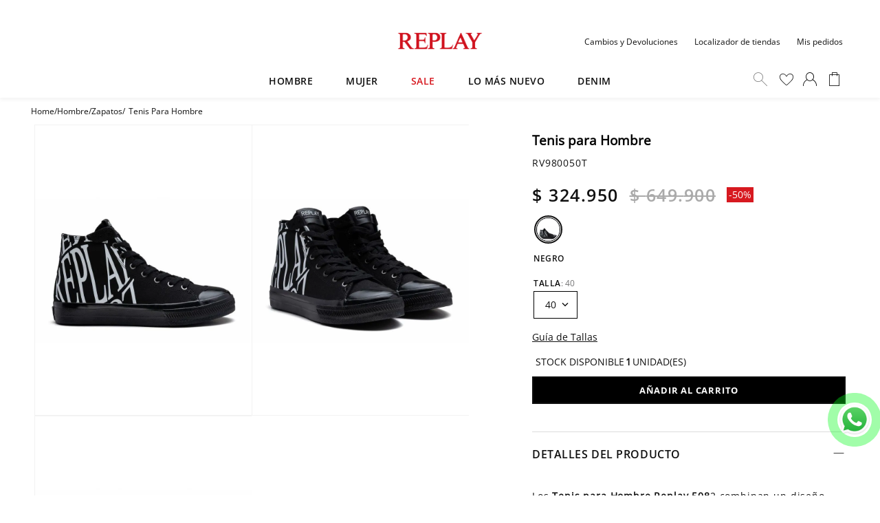

--- FILE ---
content_type: text/html; charset=utf-8
request_url: https://www.google.com/recaptcha/enterprise/anchor?ar=1&k=6LdV7CIpAAAAAPUrHXWlFArQ5hSiNQJk6Ja-vcYM&co=aHR0cHM6Ly93d3cucmVwbGF5Y29sLmNvbTo0NDM.&hl=es-419&v=PoyoqOPhxBO7pBk68S4YbpHZ&size=invisible&anchor-ms=20000&execute-ms=30000&cb=y3xvkgsi5oo7
body_size: 48519
content:
<!DOCTYPE HTML><html dir="ltr" lang="es-419"><head><meta http-equiv="Content-Type" content="text/html; charset=UTF-8">
<meta http-equiv="X-UA-Compatible" content="IE=edge">
<title>reCAPTCHA</title>
<style type="text/css">
/* cyrillic-ext */
@font-face {
  font-family: 'Roboto';
  font-style: normal;
  font-weight: 400;
  font-stretch: 100%;
  src: url(//fonts.gstatic.com/s/roboto/v48/KFO7CnqEu92Fr1ME7kSn66aGLdTylUAMa3GUBHMdazTgWw.woff2) format('woff2');
  unicode-range: U+0460-052F, U+1C80-1C8A, U+20B4, U+2DE0-2DFF, U+A640-A69F, U+FE2E-FE2F;
}
/* cyrillic */
@font-face {
  font-family: 'Roboto';
  font-style: normal;
  font-weight: 400;
  font-stretch: 100%;
  src: url(//fonts.gstatic.com/s/roboto/v48/KFO7CnqEu92Fr1ME7kSn66aGLdTylUAMa3iUBHMdazTgWw.woff2) format('woff2');
  unicode-range: U+0301, U+0400-045F, U+0490-0491, U+04B0-04B1, U+2116;
}
/* greek-ext */
@font-face {
  font-family: 'Roboto';
  font-style: normal;
  font-weight: 400;
  font-stretch: 100%;
  src: url(//fonts.gstatic.com/s/roboto/v48/KFO7CnqEu92Fr1ME7kSn66aGLdTylUAMa3CUBHMdazTgWw.woff2) format('woff2');
  unicode-range: U+1F00-1FFF;
}
/* greek */
@font-face {
  font-family: 'Roboto';
  font-style: normal;
  font-weight: 400;
  font-stretch: 100%;
  src: url(//fonts.gstatic.com/s/roboto/v48/KFO7CnqEu92Fr1ME7kSn66aGLdTylUAMa3-UBHMdazTgWw.woff2) format('woff2');
  unicode-range: U+0370-0377, U+037A-037F, U+0384-038A, U+038C, U+038E-03A1, U+03A3-03FF;
}
/* math */
@font-face {
  font-family: 'Roboto';
  font-style: normal;
  font-weight: 400;
  font-stretch: 100%;
  src: url(//fonts.gstatic.com/s/roboto/v48/KFO7CnqEu92Fr1ME7kSn66aGLdTylUAMawCUBHMdazTgWw.woff2) format('woff2');
  unicode-range: U+0302-0303, U+0305, U+0307-0308, U+0310, U+0312, U+0315, U+031A, U+0326-0327, U+032C, U+032F-0330, U+0332-0333, U+0338, U+033A, U+0346, U+034D, U+0391-03A1, U+03A3-03A9, U+03B1-03C9, U+03D1, U+03D5-03D6, U+03F0-03F1, U+03F4-03F5, U+2016-2017, U+2034-2038, U+203C, U+2040, U+2043, U+2047, U+2050, U+2057, U+205F, U+2070-2071, U+2074-208E, U+2090-209C, U+20D0-20DC, U+20E1, U+20E5-20EF, U+2100-2112, U+2114-2115, U+2117-2121, U+2123-214F, U+2190, U+2192, U+2194-21AE, U+21B0-21E5, U+21F1-21F2, U+21F4-2211, U+2213-2214, U+2216-22FF, U+2308-230B, U+2310, U+2319, U+231C-2321, U+2336-237A, U+237C, U+2395, U+239B-23B7, U+23D0, U+23DC-23E1, U+2474-2475, U+25AF, U+25B3, U+25B7, U+25BD, U+25C1, U+25CA, U+25CC, U+25FB, U+266D-266F, U+27C0-27FF, U+2900-2AFF, U+2B0E-2B11, U+2B30-2B4C, U+2BFE, U+3030, U+FF5B, U+FF5D, U+1D400-1D7FF, U+1EE00-1EEFF;
}
/* symbols */
@font-face {
  font-family: 'Roboto';
  font-style: normal;
  font-weight: 400;
  font-stretch: 100%;
  src: url(//fonts.gstatic.com/s/roboto/v48/KFO7CnqEu92Fr1ME7kSn66aGLdTylUAMaxKUBHMdazTgWw.woff2) format('woff2');
  unicode-range: U+0001-000C, U+000E-001F, U+007F-009F, U+20DD-20E0, U+20E2-20E4, U+2150-218F, U+2190, U+2192, U+2194-2199, U+21AF, U+21E6-21F0, U+21F3, U+2218-2219, U+2299, U+22C4-22C6, U+2300-243F, U+2440-244A, U+2460-24FF, U+25A0-27BF, U+2800-28FF, U+2921-2922, U+2981, U+29BF, U+29EB, U+2B00-2BFF, U+4DC0-4DFF, U+FFF9-FFFB, U+10140-1018E, U+10190-1019C, U+101A0, U+101D0-101FD, U+102E0-102FB, U+10E60-10E7E, U+1D2C0-1D2D3, U+1D2E0-1D37F, U+1F000-1F0FF, U+1F100-1F1AD, U+1F1E6-1F1FF, U+1F30D-1F30F, U+1F315, U+1F31C, U+1F31E, U+1F320-1F32C, U+1F336, U+1F378, U+1F37D, U+1F382, U+1F393-1F39F, U+1F3A7-1F3A8, U+1F3AC-1F3AF, U+1F3C2, U+1F3C4-1F3C6, U+1F3CA-1F3CE, U+1F3D4-1F3E0, U+1F3ED, U+1F3F1-1F3F3, U+1F3F5-1F3F7, U+1F408, U+1F415, U+1F41F, U+1F426, U+1F43F, U+1F441-1F442, U+1F444, U+1F446-1F449, U+1F44C-1F44E, U+1F453, U+1F46A, U+1F47D, U+1F4A3, U+1F4B0, U+1F4B3, U+1F4B9, U+1F4BB, U+1F4BF, U+1F4C8-1F4CB, U+1F4D6, U+1F4DA, U+1F4DF, U+1F4E3-1F4E6, U+1F4EA-1F4ED, U+1F4F7, U+1F4F9-1F4FB, U+1F4FD-1F4FE, U+1F503, U+1F507-1F50B, U+1F50D, U+1F512-1F513, U+1F53E-1F54A, U+1F54F-1F5FA, U+1F610, U+1F650-1F67F, U+1F687, U+1F68D, U+1F691, U+1F694, U+1F698, U+1F6AD, U+1F6B2, U+1F6B9-1F6BA, U+1F6BC, U+1F6C6-1F6CF, U+1F6D3-1F6D7, U+1F6E0-1F6EA, U+1F6F0-1F6F3, U+1F6F7-1F6FC, U+1F700-1F7FF, U+1F800-1F80B, U+1F810-1F847, U+1F850-1F859, U+1F860-1F887, U+1F890-1F8AD, U+1F8B0-1F8BB, U+1F8C0-1F8C1, U+1F900-1F90B, U+1F93B, U+1F946, U+1F984, U+1F996, U+1F9E9, U+1FA00-1FA6F, U+1FA70-1FA7C, U+1FA80-1FA89, U+1FA8F-1FAC6, U+1FACE-1FADC, U+1FADF-1FAE9, U+1FAF0-1FAF8, U+1FB00-1FBFF;
}
/* vietnamese */
@font-face {
  font-family: 'Roboto';
  font-style: normal;
  font-weight: 400;
  font-stretch: 100%;
  src: url(//fonts.gstatic.com/s/roboto/v48/KFO7CnqEu92Fr1ME7kSn66aGLdTylUAMa3OUBHMdazTgWw.woff2) format('woff2');
  unicode-range: U+0102-0103, U+0110-0111, U+0128-0129, U+0168-0169, U+01A0-01A1, U+01AF-01B0, U+0300-0301, U+0303-0304, U+0308-0309, U+0323, U+0329, U+1EA0-1EF9, U+20AB;
}
/* latin-ext */
@font-face {
  font-family: 'Roboto';
  font-style: normal;
  font-weight: 400;
  font-stretch: 100%;
  src: url(//fonts.gstatic.com/s/roboto/v48/KFO7CnqEu92Fr1ME7kSn66aGLdTylUAMa3KUBHMdazTgWw.woff2) format('woff2');
  unicode-range: U+0100-02BA, U+02BD-02C5, U+02C7-02CC, U+02CE-02D7, U+02DD-02FF, U+0304, U+0308, U+0329, U+1D00-1DBF, U+1E00-1E9F, U+1EF2-1EFF, U+2020, U+20A0-20AB, U+20AD-20C0, U+2113, U+2C60-2C7F, U+A720-A7FF;
}
/* latin */
@font-face {
  font-family: 'Roboto';
  font-style: normal;
  font-weight: 400;
  font-stretch: 100%;
  src: url(//fonts.gstatic.com/s/roboto/v48/KFO7CnqEu92Fr1ME7kSn66aGLdTylUAMa3yUBHMdazQ.woff2) format('woff2');
  unicode-range: U+0000-00FF, U+0131, U+0152-0153, U+02BB-02BC, U+02C6, U+02DA, U+02DC, U+0304, U+0308, U+0329, U+2000-206F, U+20AC, U+2122, U+2191, U+2193, U+2212, U+2215, U+FEFF, U+FFFD;
}
/* cyrillic-ext */
@font-face {
  font-family: 'Roboto';
  font-style: normal;
  font-weight: 500;
  font-stretch: 100%;
  src: url(//fonts.gstatic.com/s/roboto/v48/KFO7CnqEu92Fr1ME7kSn66aGLdTylUAMa3GUBHMdazTgWw.woff2) format('woff2');
  unicode-range: U+0460-052F, U+1C80-1C8A, U+20B4, U+2DE0-2DFF, U+A640-A69F, U+FE2E-FE2F;
}
/* cyrillic */
@font-face {
  font-family: 'Roboto';
  font-style: normal;
  font-weight: 500;
  font-stretch: 100%;
  src: url(//fonts.gstatic.com/s/roboto/v48/KFO7CnqEu92Fr1ME7kSn66aGLdTylUAMa3iUBHMdazTgWw.woff2) format('woff2');
  unicode-range: U+0301, U+0400-045F, U+0490-0491, U+04B0-04B1, U+2116;
}
/* greek-ext */
@font-face {
  font-family: 'Roboto';
  font-style: normal;
  font-weight: 500;
  font-stretch: 100%;
  src: url(//fonts.gstatic.com/s/roboto/v48/KFO7CnqEu92Fr1ME7kSn66aGLdTylUAMa3CUBHMdazTgWw.woff2) format('woff2');
  unicode-range: U+1F00-1FFF;
}
/* greek */
@font-face {
  font-family: 'Roboto';
  font-style: normal;
  font-weight: 500;
  font-stretch: 100%;
  src: url(//fonts.gstatic.com/s/roboto/v48/KFO7CnqEu92Fr1ME7kSn66aGLdTylUAMa3-UBHMdazTgWw.woff2) format('woff2');
  unicode-range: U+0370-0377, U+037A-037F, U+0384-038A, U+038C, U+038E-03A1, U+03A3-03FF;
}
/* math */
@font-face {
  font-family: 'Roboto';
  font-style: normal;
  font-weight: 500;
  font-stretch: 100%;
  src: url(//fonts.gstatic.com/s/roboto/v48/KFO7CnqEu92Fr1ME7kSn66aGLdTylUAMawCUBHMdazTgWw.woff2) format('woff2');
  unicode-range: U+0302-0303, U+0305, U+0307-0308, U+0310, U+0312, U+0315, U+031A, U+0326-0327, U+032C, U+032F-0330, U+0332-0333, U+0338, U+033A, U+0346, U+034D, U+0391-03A1, U+03A3-03A9, U+03B1-03C9, U+03D1, U+03D5-03D6, U+03F0-03F1, U+03F4-03F5, U+2016-2017, U+2034-2038, U+203C, U+2040, U+2043, U+2047, U+2050, U+2057, U+205F, U+2070-2071, U+2074-208E, U+2090-209C, U+20D0-20DC, U+20E1, U+20E5-20EF, U+2100-2112, U+2114-2115, U+2117-2121, U+2123-214F, U+2190, U+2192, U+2194-21AE, U+21B0-21E5, U+21F1-21F2, U+21F4-2211, U+2213-2214, U+2216-22FF, U+2308-230B, U+2310, U+2319, U+231C-2321, U+2336-237A, U+237C, U+2395, U+239B-23B7, U+23D0, U+23DC-23E1, U+2474-2475, U+25AF, U+25B3, U+25B7, U+25BD, U+25C1, U+25CA, U+25CC, U+25FB, U+266D-266F, U+27C0-27FF, U+2900-2AFF, U+2B0E-2B11, U+2B30-2B4C, U+2BFE, U+3030, U+FF5B, U+FF5D, U+1D400-1D7FF, U+1EE00-1EEFF;
}
/* symbols */
@font-face {
  font-family: 'Roboto';
  font-style: normal;
  font-weight: 500;
  font-stretch: 100%;
  src: url(//fonts.gstatic.com/s/roboto/v48/KFO7CnqEu92Fr1ME7kSn66aGLdTylUAMaxKUBHMdazTgWw.woff2) format('woff2');
  unicode-range: U+0001-000C, U+000E-001F, U+007F-009F, U+20DD-20E0, U+20E2-20E4, U+2150-218F, U+2190, U+2192, U+2194-2199, U+21AF, U+21E6-21F0, U+21F3, U+2218-2219, U+2299, U+22C4-22C6, U+2300-243F, U+2440-244A, U+2460-24FF, U+25A0-27BF, U+2800-28FF, U+2921-2922, U+2981, U+29BF, U+29EB, U+2B00-2BFF, U+4DC0-4DFF, U+FFF9-FFFB, U+10140-1018E, U+10190-1019C, U+101A0, U+101D0-101FD, U+102E0-102FB, U+10E60-10E7E, U+1D2C0-1D2D3, U+1D2E0-1D37F, U+1F000-1F0FF, U+1F100-1F1AD, U+1F1E6-1F1FF, U+1F30D-1F30F, U+1F315, U+1F31C, U+1F31E, U+1F320-1F32C, U+1F336, U+1F378, U+1F37D, U+1F382, U+1F393-1F39F, U+1F3A7-1F3A8, U+1F3AC-1F3AF, U+1F3C2, U+1F3C4-1F3C6, U+1F3CA-1F3CE, U+1F3D4-1F3E0, U+1F3ED, U+1F3F1-1F3F3, U+1F3F5-1F3F7, U+1F408, U+1F415, U+1F41F, U+1F426, U+1F43F, U+1F441-1F442, U+1F444, U+1F446-1F449, U+1F44C-1F44E, U+1F453, U+1F46A, U+1F47D, U+1F4A3, U+1F4B0, U+1F4B3, U+1F4B9, U+1F4BB, U+1F4BF, U+1F4C8-1F4CB, U+1F4D6, U+1F4DA, U+1F4DF, U+1F4E3-1F4E6, U+1F4EA-1F4ED, U+1F4F7, U+1F4F9-1F4FB, U+1F4FD-1F4FE, U+1F503, U+1F507-1F50B, U+1F50D, U+1F512-1F513, U+1F53E-1F54A, U+1F54F-1F5FA, U+1F610, U+1F650-1F67F, U+1F687, U+1F68D, U+1F691, U+1F694, U+1F698, U+1F6AD, U+1F6B2, U+1F6B9-1F6BA, U+1F6BC, U+1F6C6-1F6CF, U+1F6D3-1F6D7, U+1F6E0-1F6EA, U+1F6F0-1F6F3, U+1F6F7-1F6FC, U+1F700-1F7FF, U+1F800-1F80B, U+1F810-1F847, U+1F850-1F859, U+1F860-1F887, U+1F890-1F8AD, U+1F8B0-1F8BB, U+1F8C0-1F8C1, U+1F900-1F90B, U+1F93B, U+1F946, U+1F984, U+1F996, U+1F9E9, U+1FA00-1FA6F, U+1FA70-1FA7C, U+1FA80-1FA89, U+1FA8F-1FAC6, U+1FACE-1FADC, U+1FADF-1FAE9, U+1FAF0-1FAF8, U+1FB00-1FBFF;
}
/* vietnamese */
@font-face {
  font-family: 'Roboto';
  font-style: normal;
  font-weight: 500;
  font-stretch: 100%;
  src: url(//fonts.gstatic.com/s/roboto/v48/KFO7CnqEu92Fr1ME7kSn66aGLdTylUAMa3OUBHMdazTgWw.woff2) format('woff2');
  unicode-range: U+0102-0103, U+0110-0111, U+0128-0129, U+0168-0169, U+01A0-01A1, U+01AF-01B0, U+0300-0301, U+0303-0304, U+0308-0309, U+0323, U+0329, U+1EA0-1EF9, U+20AB;
}
/* latin-ext */
@font-face {
  font-family: 'Roboto';
  font-style: normal;
  font-weight: 500;
  font-stretch: 100%;
  src: url(//fonts.gstatic.com/s/roboto/v48/KFO7CnqEu92Fr1ME7kSn66aGLdTylUAMa3KUBHMdazTgWw.woff2) format('woff2');
  unicode-range: U+0100-02BA, U+02BD-02C5, U+02C7-02CC, U+02CE-02D7, U+02DD-02FF, U+0304, U+0308, U+0329, U+1D00-1DBF, U+1E00-1E9F, U+1EF2-1EFF, U+2020, U+20A0-20AB, U+20AD-20C0, U+2113, U+2C60-2C7F, U+A720-A7FF;
}
/* latin */
@font-face {
  font-family: 'Roboto';
  font-style: normal;
  font-weight: 500;
  font-stretch: 100%;
  src: url(//fonts.gstatic.com/s/roboto/v48/KFO7CnqEu92Fr1ME7kSn66aGLdTylUAMa3yUBHMdazQ.woff2) format('woff2');
  unicode-range: U+0000-00FF, U+0131, U+0152-0153, U+02BB-02BC, U+02C6, U+02DA, U+02DC, U+0304, U+0308, U+0329, U+2000-206F, U+20AC, U+2122, U+2191, U+2193, U+2212, U+2215, U+FEFF, U+FFFD;
}
/* cyrillic-ext */
@font-face {
  font-family: 'Roboto';
  font-style: normal;
  font-weight: 900;
  font-stretch: 100%;
  src: url(//fonts.gstatic.com/s/roboto/v48/KFO7CnqEu92Fr1ME7kSn66aGLdTylUAMa3GUBHMdazTgWw.woff2) format('woff2');
  unicode-range: U+0460-052F, U+1C80-1C8A, U+20B4, U+2DE0-2DFF, U+A640-A69F, U+FE2E-FE2F;
}
/* cyrillic */
@font-face {
  font-family: 'Roboto';
  font-style: normal;
  font-weight: 900;
  font-stretch: 100%;
  src: url(//fonts.gstatic.com/s/roboto/v48/KFO7CnqEu92Fr1ME7kSn66aGLdTylUAMa3iUBHMdazTgWw.woff2) format('woff2');
  unicode-range: U+0301, U+0400-045F, U+0490-0491, U+04B0-04B1, U+2116;
}
/* greek-ext */
@font-face {
  font-family: 'Roboto';
  font-style: normal;
  font-weight: 900;
  font-stretch: 100%;
  src: url(//fonts.gstatic.com/s/roboto/v48/KFO7CnqEu92Fr1ME7kSn66aGLdTylUAMa3CUBHMdazTgWw.woff2) format('woff2');
  unicode-range: U+1F00-1FFF;
}
/* greek */
@font-face {
  font-family: 'Roboto';
  font-style: normal;
  font-weight: 900;
  font-stretch: 100%;
  src: url(//fonts.gstatic.com/s/roboto/v48/KFO7CnqEu92Fr1ME7kSn66aGLdTylUAMa3-UBHMdazTgWw.woff2) format('woff2');
  unicode-range: U+0370-0377, U+037A-037F, U+0384-038A, U+038C, U+038E-03A1, U+03A3-03FF;
}
/* math */
@font-face {
  font-family: 'Roboto';
  font-style: normal;
  font-weight: 900;
  font-stretch: 100%;
  src: url(//fonts.gstatic.com/s/roboto/v48/KFO7CnqEu92Fr1ME7kSn66aGLdTylUAMawCUBHMdazTgWw.woff2) format('woff2');
  unicode-range: U+0302-0303, U+0305, U+0307-0308, U+0310, U+0312, U+0315, U+031A, U+0326-0327, U+032C, U+032F-0330, U+0332-0333, U+0338, U+033A, U+0346, U+034D, U+0391-03A1, U+03A3-03A9, U+03B1-03C9, U+03D1, U+03D5-03D6, U+03F0-03F1, U+03F4-03F5, U+2016-2017, U+2034-2038, U+203C, U+2040, U+2043, U+2047, U+2050, U+2057, U+205F, U+2070-2071, U+2074-208E, U+2090-209C, U+20D0-20DC, U+20E1, U+20E5-20EF, U+2100-2112, U+2114-2115, U+2117-2121, U+2123-214F, U+2190, U+2192, U+2194-21AE, U+21B0-21E5, U+21F1-21F2, U+21F4-2211, U+2213-2214, U+2216-22FF, U+2308-230B, U+2310, U+2319, U+231C-2321, U+2336-237A, U+237C, U+2395, U+239B-23B7, U+23D0, U+23DC-23E1, U+2474-2475, U+25AF, U+25B3, U+25B7, U+25BD, U+25C1, U+25CA, U+25CC, U+25FB, U+266D-266F, U+27C0-27FF, U+2900-2AFF, U+2B0E-2B11, U+2B30-2B4C, U+2BFE, U+3030, U+FF5B, U+FF5D, U+1D400-1D7FF, U+1EE00-1EEFF;
}
/* symbols */
@font-face {
  font-family: 'Roboto';
  font-style: normal;
  font-weight: 900;
  font-stretch: 100%;
  src: url(//fonts.gstatic.com/s/roboto/v48/KFO7CnqEu92Fr1ME7kSn66aGLdTylUAMaxKUBHMdazTgWw.woff2) format('woff2');
  unicode-range: U+0001-000C, U+000E-001F, U+007F-009F, U+20DD-20E0, U+20E2-20E4, U+2150-218F, U+2190, U+2192, U+2194-2199, U+21AF, U+21E6-21F0, U+21F3, U+2218-2219, U+2299, U+22C4-22C6, U+2300-243F, U+2440-244A, U+2460-24FF, U+25A0-27BF, U+2800-28FF, U+2921-2922, U+2981, U+29BF, U+29EB, U+2B00-2BFF, U+4DC0-4DFF, U+FFF9-FFFB, U+10140-1018E, U+10190-1019C, U+101A0, U+101D0-101FD, U+102E0-102FB, U+10E60-10E7E, U+1D2C0-1D2D3, U+1D2E0-1D37F, U+1F000-1F0FF, U+1F100-1F1AD, U+1F1E6-1F1FF, U+1F30D-1F30F, U+1F315, U+1F31C, U+1F31E, U+1F320-1F32C, U+1F336, U+1F378, U+1F37D, U+1F382, U+1F393-1F39F, U+1F3A7-1F3A8, U+1F3AC-1F3AF, U+1F3C2, U+1F3C4-1F3C6, U+1F3CA-1F3CE, U+1F3D4-1F3E0, U+1F3ED, U+1F3F1-1F3F3, U+1F3F5-1F3F7, U+1F408, U+1F415, U+1F41F, U+1F426, U+1F43F, U+1F441-1F442, U+1F444, U+1F446-1F449, U+1F44C-1F44E, U+1F453, U+1F46A, U+1F47D, U+1F4A3, U+1F4B0, U+1F4B3, U+1F4B9, U+1F4BB, U+1F4BF, U+1F4C8-1F4CB, U+1F4D6, U+1F4DA, U+1F4DF, U+1F4E3-1F4E6, U+1F4EA-1F4ED, U+1F4F7, U+1F4F9-1F4FB, U+1F4FD-1F4FE, U+1F503, U+1F507-1F50B, U+1F50D, U+1F512-1F513, U+1F53E-1F54A, U+1F54F-1F5FA, U+1F610, U+1F650-1F67F, U+1F687, U+1F68D, U+1F691, U+1F694, U+1F698, U+1F6AD, U+1F6B2, U+1F6B9-1F6BA, U+1F6BC, U+1F6C6-1F6CF, U+1F6D3-1F6D7, U+1F6E0-1F6EA, U+1F6F0-1F6F3, U+1F6F7-1F6FC, U+1F700-1F7FF, U+1F800-1F80B, U+1F810-1F847, U+1F850-1F859, U+1F860-1F887, U+1F890-1F8AD, U+1F8B0-1F8BB, U+1F8C0-1F8C1, U+1F900-1F90B, U+1F93B, U+1F946, U+1F984, U+1F996, U+1F9E9, U+1FA00-1FA6F, U+1FA70-1FA7C, U+1FA80-1FA89, U+1FA8F-1FAC6, U+1FACE-1FADC, U+1FADF-1FAE9, U+1FAF0-1FAF8, U+1FB00-1FBFF;
}
/* vietnamese */
@font-face {
  font-family: 'Roboto';
  font-style: normal;
  font-weight: 900;
  font-stretch: 100%;
  src: url(//fonts.gstatic.com/s/roboto/v48/KFO7CnqEu92Fr1ME7kSn66aGLdTylUAMa3OUBHMdazTgWw.woff2) format('woff2');
  unicode-range: U+0102-0103, U+0110-0111, U+0128-0129, U+0168-0169, U+01A0-01A1, U+01AF-01B0, U+0300-0301, U+0303-0304, U+0308-0309, U+0323, U+0329, U+1EA0-1EF9, U+20AB;
}
/* latin-ext */
@font-face {
  font-family: 'Roboto';
  font-style: normal;
  font-weight: 900;
  font-stretch: 100%;
  src: url(//fonts.gstatic.com/s/roboto/v48/KFO7CnqEu92Fr1ME7kSn66aGLdTylUAMa3KUBHMdazTgWw.woff2) format('woff2');
  unicode-range: U+0100-02BA, U+02BD-02C5, U+02C7-02CC, U+02CE-02D7, U+02DD-02FF, U+0304, U+0308, U+0329, U+1D00-1DBF, U+1E00-1E9F, U+1EF2-1EFF, U+2020, U+20A0-20AB, U+20AD-20C0, U+2113, U+2C60-2C7F, U+A720-A7FF;
}
/* latin */
@font-face {
  font-family: 'Roboto';
  font-style: normal;
  font-weight: 900;
  font-stretch: 100%;
  src: url(//fonts.gstatic.com/s/roboto/v48/KFO7CnqEu92Fr1ME7kSn66aGLdTylUAMa3yUBHMdazQ.woff2) format('woff2');
  unicode-range: U+0000-00FF, U+0131, U+0152-0153, U+02BB-02BC, U+02C6, U+02DA, U+02DC, U+0304, U+0308, U+0329, U+2000-206F, U+20AC, U+2122, U+2191, U+2193, U+2212, U+2215, U+FEFF, U+FFFD;
}

</style>
<link rel="stylesheet" type="text/css" href="https://www.gstatic.com/recaptcha/releases/PoyoqOPhxBO7pBk68S4YbpHZ/styles__ltr.css">
<script nonce="FNvmB3zUS8VcMaE_rFAhjQ" type="text/javascript">window['__recaptcha_api'] = 'https://www.google.com/recaptcha/enterprise/';</script>
<script type="text/javascript" src="https://www.gstatic.com/recaptcha/releases/PoyoqOPhxBO7pBk68S4YbpHZ/recaptcha__es_419.js" nonce="FNvmB3zUS8VcMaE_rFAhjQ">
      
    </script></head>
<body><div id="rc-anchor-alert" class="rc-anchor-alert"></div>
<input type="hidden" id="recaptcha-token" value="[base64]">
<script type="text/javascript" nonce="FNvmB3zUS8VcMaE_rFAhjQ">
      recaptcha.anchor.Main.init("[\x22ainput\x22,[\x22bgdata\x22,\x22\x22,\[base64]/[base64]/[base64]/bmV3IHJbeF0oY1swXSk6RT09Mj9uZXcgclt4XShjWzBdLGNbMV0pOkU9PTM/bmV3IHJbeF0oY1swXSxjWzFdLGNbMl0pOkU9PTQ/[base64]/[base64]/[base64]/[base64]/[base64]/[base64]/[base64]/[base64]\x22,\[base64]\x22,\x22GMKYwrbDpcOcwpfDu8ONLyfCjMK3SzrCuMOkwpBowpTDnsK2wrZgQsOTwoNQwrkZwrnDjHEAw6x2TsONwqwVMsO/w77CscOWw6k3wrjDmMO2dMKEw4ttwonCpSMIGcOFw4A+w4nCtnXCqk3DtTk3wp9PYUvClGrDpTg6wqLDjsOteBpyw5ZUNknCpcO/w5rClyfDtifDrBfCisO1wq9ow4QMw7PCkWbCucKCR8Kdw4EeQnNQw68rwq5OX3R/fcKMw712wrzDqhYpwoDCq1zCsUzCrFNlwpXCqsK2w6fCtgMAwqB8w7xnBMOdwq3Cr8OMwoTCscKpcl0IwozCvMKofT/DtsO/w4Etw7DDuMKUw7VibkfDsMKlIwHCrMKOwq50ewZPw7N5LsOnw5DCr8OoH1QIwoQRdsOfwpdtCSlAw6ZpVE3DssKpQA/DhmMWc8OLwrrCm8Otw53DqMOCw6Nsw5nDg8KcwoxCw5nDr8Ozwo7Ci8OVRhgDw4bCkMOxw4HDlzwfAAdww5/DpcO+BH/DjW/[base64]/CnEzCr8KWCH3DpMOzKUhabUcBCsKlwqfDpUHCt8O2w53DmVXDmcOicS3DhwB8wrN/w75VwrjCjsKcwosgBMKFdD3Cgj/CrhbChhDDpE0rw4/DpsKyJCIbw70ZbMOKwqQ0c8O6RXh3QsOKM8OVYsOwwoDCjEXCgEg+BsO0JRjCm8KAwobDr1B2wqptNcOoI8OPw5zDuwB8w6rDmG5Ww5DCuMKiwqDDmsO+wq3CjWrDijZXw7LCuRHCs8KDKFgRw6nDlMKLLkbCjcKZw5UrCVrDrlnCrsKhwqLCqDs/wqPCkibCusOhw5wwwoAXw43DgA0OOMKPw6jDn1sjC8OPWMKVOR7DicKGVjzCt8Knw7M7wqckIxHCiMOxwrMvRsOLwr4vbcONVcOgD8OCPSZ4w7sFwpF+w5vDl2vDlTvCosOPwrbCr8KhOsKyw5XCphnDsMOWQcOXb3UrGx0wJMKRwrLCqBwJw7DChknCoCrCuBt/woLDr8KCw6dVImstw6nCrkHDnMK3Nlw+w4huf8KRw4QMwrJxw6fDhFHDgHR2w4UzwoATw5XDj8OzwoXDl8KOw4odKcKCw5LCmz7DisOtV0PCtVbCpcO9ESbCg8K5akHCgsOtwp09IDoWwqTDgnA7asOtScOSwojChSPCmcKIY8Oywp/DpglnCTnCoxvDqMK1wqdCwqjChsOqwqLDvzXDosKcw5TChxQ3wq3CmAvDk8KHOTZKLDDDqsO/Rw/DscKLwpMAw6XDiW8iw69YwrvCuh7CusOVw4zCjsOrMsOjP8OjEsOMAcKjw418ScOyw7/CgEtEYMOuL8KvTcOhFcKQJivCqsKEwo8SREfCgQXDrcOjw6bCuRw9woV/wonDuCjCgyl6w6TDisKew5jDtW9dwqxiOsK0FcO9w4ZlbsK5Gn4rw6nCrDnDksKhwqcZNsKqfXQ5w4wewow7MwrDoAE1w7oCw6BXw7zCsHXCg19jw5/Dqh0sPirCv0N4wpzCsFbDiEbDiMKQa2suw6HChS7DojHDm8Kaw7PCtcOBw5hFwqFwI23Ds2lrw5PCo8KtKMOWwrTCncK2wpIQLcOtMsKBwq5iw6srTykzdAjDg8OBw4jCpzHCuVLDgHzDuFQOdXM0MAnCmcK0aEA/w7bCgsKZwo5NE8OfwpphGQHCin8Aw6/CgMORw7zDqn0QYBzCkTdkwrBJDMO0wqnCux3CgcO5w4c9wpYqw7lnw74Iwp/DrcO9w5zCsMOZLsKvw79Qw7/CjhY2IMOWKMK3w5DDksO4wr/DksKDTMKIw7PDsDYIwqFOwqNlTifDhWrCizBKQB8wwoR3CcOxLsKyw5tIEcKnEMOeZRg1w5PCocOUw4HDvV7CvjzDpHR5w4xzwoENwo7Dki5cwr/DhwwXLcOfwr1mwrPCisKBw44Ywo0lBcKCDkvDoGJ0YsKPc2N5wpvDusOqPsOUE29yw69YWcOPIcODw6U2wqPChsOkDhsCw4dlwqHCgAzDhMOKWMO2QBrDrsO1wp0Ow5wfw67Dtl3DgFZsw58YNSvDkjcTGMOnwo/DpVo1w6jCjMOAXGxxwrbDrMO4wpjDscKffkFlwrdXw5vCoBo5EyXDhTzDp8OTwqjDo0VdZ8K1WsO/w4LCiSjDqHrCg8OxBQ0Bwq55Tm/Dm8KRYsOtw7fCsmHCuMK+w6cxQERiw4XCg8OjwpUAw5vDuFXDiSjDmmYBw6bDt8Kwwo/DicKdw43CvC4WwrM6ZsKWIjTCvDrDvUEFwpsJC3sfKcKtwpZHXGgeZE7DsAPChMKtJsKSdD/Cmj4pw4lhw6fCk0VRw6IAVAfCrsKwwpZbw7XCicOlZXc9wobDgMKVw5hmBMOAw7Jmw7rDrsO6wqYGw7Fww6TCqMO6XyPDoDLCmcOuRUd4wqJlA0LDicKeLMKNw4h9w7hjw6/DvcKMw71ywoXCncOTw4HCgUVQXSvCqMKwwo3DhmFMw7pLwpXCuVdewrXCl2nDiMKSw4ZGw77DsMOFwpYKU8OkD8OXwp/DjsKLwodTd0Uyw7t4w6vChDXCogYneyoEZXrCmsKZdcKQwoNHI8OiecK6VxxkdcOeLjM4wrBJw7MlS8Kse8OwwoLCpVPCgCEvMsKDwpnDtzY5fMKLLMO4WGgSw4nDt8OjTF/[base64]/CjMOuw4LDmXkdasKQK8OrGcO0w50HL8K/HMKTwqrDjhTDrcOXw5drw4bCsGI4GEXDlMOJw5hERTsDw7wiw5YfY8ONwobCvmQTw5xCHBPCsMKOw6NXw6XDsMKyb8KKYSBqLgVOQcOxworCh8KqHURhw68Ew73DpsOowoAxw53CrzoZw4HCrWbCgEXCrMK6woYuwrrCmsOJwrkuw73DvcO/w7PDscO6RcOZA0TDlVt1wprCm8Kcw5BDwr3DicK4w4omGCbDusOxw5ErwpFVwqLCiSd1w4oxwpbCi2BwwpdmPnnCtsKLw4cGH2oKwovCqMOmFBR1C8KDwpE7w4JEfSJKdMKLwos/M0xCTjdOwp9RRcKGw4Bvwpk+w7/CpcKCw5xXNsKpQk7CqMOOwrnClMKKw4BZJcOQRMOdw6rCpR1kFcKgwq3DkcKtw4gqwrTDtxk7f8Kncm8OT8OHw51MA8OgQMKMMlvCtS5dOMKsCSzDmcO0KnbCosKZw7fDsMKUF8OSwqHDgVzChsO6w4DDj3nDpkvCjcOUOsKyw6sUVR14wrAyNEYDwo/CksOPw6nDg8KKw4PDs8OAwr4MPcObw5vDlMOjw6wJZRXDtEAxMGUzw6cIw6AdwrzCkF3Du2RHAwDDh8KYSlnCkB3DksK/Fl/[base64]/CmMK4NgZCwonDlWxVwoUBPQlaPQgow7/Cj8OIwp7Dg8Kww6p2w6IJJxkLwp56Vy7Ck8OMw7zDgMKWw4HDnizDnGJ5w7PCk8OTWsOIXijDnW7DhUPCh8K6QgwhcGrCjHHDv8Kvw55FcDp6w5LChyFeQGjCtS/CnzUwWxbCncKnFcOLZRVFwqpTDcK4w5lrUVoSesO2wpDCg8KpCRZ+w5XDoMOtHX8UccODKcOTVwvCmXEwwr3DhMKYwrMpPA7DksKBDcKiP1rCvQ/[base64]/CvzZxw4jCs1zCpcKwaMKBZMKTfmPCjMOdeyrDtHoxFMK4fcO8wqAdw4F/bSRTwoo4w6hsQMO7TsKawolgEsOgw4bCpMO9OAlEwr9sw67DrnJnw7/DmcKROzfDrsKZw6w+EMK3MMKSwo7Cj8O+AsOSDwxwwo1yCsOUe8Kow7bDiwp9wqpGNxpBwoHDg8KYAMO5wrFCw7TDhcOvwo3Cq3ZaLcKASsO6PD3Dv1nCvMOswpPDucKlwpzDvcOKJGpuwpp9dipeAMONfTvCh8OZesKyVsOBw7zCu2fDhAcpw4dlw4Rdw7/DqGRMC8OfwqrDiQtww5tXEsKSwo3CuMK6w4Z2E8K0EABxw6HDicK6R8KGNsKBZsKkwocGwr3DjmgjwoNGEgZtw4/[base64]/[base64]/Do2N8w6PDq8KdHMOFw57Du8KSw6HDgMKVwqTCtsOrw77Dk8O/H01xcm5dwqHCiwpJXcKvE8KxJMK9wo8xwqfCuikjwq4JwqZMwpBxO14qw5MVC0wzXsK1PMO7MEU0w6LCrsOUw7XDsxwzWcOKQSLCpcKHCsKzRA7CuMOcwrg6AsOvdcKww7IQZcO9S8KTw4ptw6F7wp/[base64]/BcK5w4NcwqAew4zDiUXDlMOaFcKof8KYHcOAwoMJwoYnVDg9FBwiwpQ3w78ewqMVQTfDtMKDV8OJw5d0wovCusKnw4vCjmNswojCn8KmOsKEw5/Cp8KWUF7DiFXDpsK8wpfDiMK4W8OGER7CvcO/wp7DsALDh8OZEhHCvMOJS0Y6w48fw6jDjEvCrWnDi8KBwo4fBWzCqFLDsMKrWcOQT8OgQMOcZ3HDpn1twppub8OYAh91YSpmwovCksKAC2vDnsK/w6LDk8ORQgc6XGnDh8OtRMO/diAbJmBAwpjCtQl0w7fDvMOjCxA9w6vCtMKjwoBIw5AFw5HCu0Rnw6oyFzN7w6vDtcKYw5bCsGvDhCFacMK4P8O6wo7Dt8Oew7AsESRGbBgPZcOhU8KqH8O/EnzCqMORacKkBsOPwp3DkT7CtQUrX31jw4nDlcOxSD3DlsKoc1jCisKXEB/CgAbCgnnDsyzDocO5woV9w7TCtndBdUbDlcOGIcK5wp9qKVrCi8KmSSENwpx5AmU7SXQKw5jDocK/wqZfw53CncO6EcOaCcKnKS7DmsOrIcOCEcOow65jRAvCk8OrPMO1KcKuwoptKS88wpfDl00KEcKDw7PDtMKBwo4swrfCvDo9MyZvccO7IsOEwrkIwr9TP8KBVlgvwp7CtEbCtV/Dv8OuwrTCpMKYwqFew5xKLcKkw4/[base64]/Dj8KEwpJlccK/wrAIPcOYecKLwrsOMcKow4LDlcK0cDfCt3vCoF5rwqAvf0xsAV7DrDnCl8OlGC1pw6MPwp9fw6zDp8O+w7k9HcOCw5JPwqEFwpXCph/Dg1XCn8Kww6fDl37CgMKAwrLCrzTDicOlb8KoAg/CsS3Cg3/DkMOMbnBBwpLDq8OewrZMSw19w5DDhWXDqMOcSyHCisOawqrCmsKSwq/DhMKDwpkMw6HCgGnChQXCjUPDtcOkFArDlcK/IsOMT8K6N2tqw5HCrUvDjlE5w4PCk8OLwq1SPcO9BC92IMKLw5UtwqDCrsOWG8K6ZBVgw7/Dg2LDqnYpDznClsOswpJ7w5J4wrDCm1HCkcOIYcOSwowNGsOeBMKOw5DDulc9FsOBa23CqgPDiWooTsOKw4nDqkcCc8KQwr1sG8OeZDjCs8KBMsKFZcOIOn/CqMOWL8OCJiAWdlnDjMKhMsKZwpFVBmR1w60lYsKkw73DgcK5M8KPwophdk/DgGPCtXtzIMKDP8OzwpPCsxbDuMKJTMOtDlrDoMO/G2FJVhzCinLCscO+w5bCtDHDgW88w4tsbAkTE11tf8KUwqzDtArCizrDtMKEw7I1woJowqYBfMO4dMOow6tEDDwSUWHDu1oTZ8OXwo14wojCrcO8TcKjwq7CscO0wqDCkMOfC8KBwqVwU8Kdwo3CuMOowo/DusO7w6w3NcKaVsOow4/DlMOVw71YwpfDgsOXchUEMwdCwqxfVXlXw5Q7w7dOayXCksKjw5BHwqN5fBrCssOfVw7CrRAqw6/Cn8KDVRbDpSgkwrPDoMK7w6zDisKJw5UiwrtLFGgJL8OfwrHDoU7CiFxOWSvDgMOBVsOnwp3DlMKFw4HCoMK+w6jCmVRlwpt+L8KPVsOQw7vDmj0ow74+EcKsOcOPw7nDvsO4wrtuKMKPwqA1LcKZcRZBwpfChsOLwrTDuQkUYlNMbcKmwpHDmyRQw5M1TsK5wq1/H8K2w4nCoXUWwrs2woRGwqs5wr/CpEfCjsKQJivCm0fCpcKATxnCkcKaYjXCnMOAQR8ww6nCvl7DlcOwSsOBSSvCqcOUwrzDnsKEw5/DskI2LnBMacOxHk9Kw6Z4fMO+w4BDckU4w5zCryAeei10w7HCn8KrFsOlw6BPw5Nuw6wGwoLDmGxJCykRDixxHEfCq8OyWwEnD3TDuE7DuBXDnsOVF0FkNFYOOsOAw5zDigNfYkIKw6fClsObF8Opw5ALNcOlExwxMVXCrsKCLzfDjxN6TcKqw5/CtcK2DMKiXsONayHDvMODwoXDtBrDq3hJfMKtw6HDkcOIw7x/w6orw7fCoX/DnhBJJMKWwovCj8KqFRZzVMOtw6R1woTDnU/CrMKdHxoLw64gw6pkc8KfEQRWecK5DsKlw4zDhgU1wo0HwrjDo2UKw5wiw6LDu8KRZsKHw7fCrglvw6xHFRE4w43DicOhw6LCkMK/RknCoEvCgsKZai4TKmHDpcK3DsO5UxtNOiRtSnbCo8O5RV8HLQluwqrCv3/DkcKbw4sew6jDu1Vnw64Awp8vaVbCvsK8FMKrwqLDg8KybMOhVcOaahRhGi5kEhFcwrDCvXDCvFg0ZznDu8KmY2zDjcKBfkfCvQQuZsKPTiPDq8KiwojDiEA9V8KXb8OtwqQZwofDs8OeJBEZwqLCscOKwoAvcH7CjcOzw6BRw7LDncOPBsKeDiINwoHDpsKPwqt/w4XCmW/DvE8racKLw7ckMjl5BcKJfMKKw5XDqcKGw6PCuMKow65owoLDtcOCA8KTJMOZMRrDrsKrw75KwrsswrglbzvCsTbCrC9WPsOFGWvDjcKVC8KYTFjDgMOAWMOJSUPCpMOMRQbCohHDm8K/IMKyHGzDgsOHYzAYaHlXZMOkBxMKw5xaZcKdw4N0wo/ClCFCw67CgsKow5bCt8KcCcKNKz1jBkkyMynCu8OpEVQLCsKncAfCjMK0w5fCtWExw6/Dj8OUSS4EwoEnPMKLQcKUQSrCqcK7wqErJ0DDhsORKsKxw507wrPDmRbCoi7DpwNXw7Q4wqLDk8OpwokVLijDicOMwpXDoR11w6PDh8KcWcObw5DDqDHCkcOEwozCjsOmwoDDs8KCw6jDrH3DncKsw4MxZ2F8wpLCg8KXw7TCjCAQAx/[base64]/CtHrCpBFhwr/CknLDjh7CkV1ww4t9dzIEKcKSScKwHz1BBhd6BsOpwpbDlC3DqsKNwpPCiGnCj8K1w4orOyXCisKCJsKTd0BNw59QwpnCusK/w5PCqsKswqxAYcOZw715ccO9MUQ6XmDCsUbCgTTDssKNwr7CgMKXwrTCoT5oCcOqAynDqMK7wr1uZ1XDhkPDpFLDucKQwpDDpcOyw7dAFUjCsTrCukJkBMK4wqLDqi3CuWbCsVNKHcOvwqx0KSMoAMKQwoE0w4zCrcONw5dewqXDizsSwrDCpkPCucKuw6tlZ1nDvg/DuV/Dog/CusOOw4NZwqjCsCFzSsKMMBzDrBYuGwTCinDDs8Ouw4jDpcOqwrjDuVTCmFVIAsOgwpDChMKrQMOBw44xwofDj8Kow7NcwqoXw6tiNcO/wqlDRcOZwrNPw7ZofcO2wqBpw5vCiHRewprCpsKfc3PDqjVgNUDDhMOuYsOzw5jCs8OcwpYWAnPDmMOrw4TCkcKkaMKFK0DCsUJjw5lAw6rCjcKpwqjCssKjS8Kaw48swrg7woXCscOVf29HfV9TwqNLwoAfwo/[base64]/RsK8Z8KPcMKdOsKdw4hVMMO8w4tCwrHDjz4Yw7ICNcKewrIaGT5iwo4zBETDqkYFwodzesKJw7LCqsKgNVN0wqlbLRHCqDvDm8Kqw6ZXw7tew7bCu1zCvMOhw4bDgMO/TAtdw4DCpEbCtMO5XyzCn8KPBMK3w4HCoj3Ci8OjJcOaF0PDpFNgwqzDjMKPYcKWwoLCksO1w5XDkzkRw6bCpzMKw79+wo5SwrbCrMO2LUHDnld+YjEiTgJlNcOwwoQ0OcOEw7RBw5PDlMKdPsKIwrd8Oz4FwqJvPAwcw6Q/aMOxKyBuw6bDj8Opw6gpdMOTPcO1w6jCjsKbwppGwq3DiMO7HsK9wqfDhmHCnzEgOMOBNUbCi1bCk0wKBGvDvsK/wrQIwoB+BMOUaQfChcOww43DusOHW0rDh8KLwoVAwrJJC3tMIcOmXyZ6wqvCucOBQG9rSi9LMMKaSsOxQRDCqgVtWMKyPsOWXVo5w6nDnsKRdcOCw4tBbUjDiTcgQ1jDpcOFw5DCuiDCmA/DnEDCpsOANBN2VsKtSzxKwowZwr7Do8OWPMKCB8KcJCR1wqPCo3YDOsKaw4DCr8KAKcKRw5jDv8OXQS9aKMOeQcO9wqrCvn/[base64]/[base64]/CjD3Cn8KHaC/CpsOTRXPDgMOVa3NwFsOQdMKuwo3CpMK1w7XDgFkZLk/DjcKHwrxiw4rDuG/[base64]/CniLDpR1wAsKIwoXDpCvDtGBoKMOvwrlPwoJ1GA3Cq1U7Y8OFwp/Co8OOw79EecK5KMKgw5RUw5YnwrPDrsKswpAPYAjCpMKqwrtfwoICGcOKVsKaw5PDjSEkScOAK8Kgw5TDp8ODRgdBw4rChyTDjCnCjhVnR0YyEEXDicOsBSI1wqfCllzCvT/[base64]/DijdFwqbClsKww6JGw6VoT8KzRRBcEmYWJ8KvXsKnwqNlcj/CncOXXFfCk8OqwoLDqcKRw5s6YsKeOsOzIsO5V1oZw7Z2GD3CvcOPw7Uzw5hGU1VYw77DiSrDscKYw5p2wqIqSsOsDsO8wo9sw6pewpbDiAzDrsOJEiBZwojDgSvCiUrCpgbDknTDmhDCpsKnwolkacKJfX9QdcKsQMOBQB5HeTfCkQ/CtcOJw5rCinFNwpQlFFwuw4VLwpVEwp/DmXvCl1saw5VbR0fCo8K7w7/[base64]/[base64]/wpMdLi7CgMKyMT8gwrV3YcKwwqHDpRrCtErCl8OoE1XCvsOFwrbCp8OMQjHCgsO+w4QIe2fCtsK/wpIPwqfCj0wiFHjDm3HCpcObaSfCqcKvBWRXM8OdFsKBHsOhwoUww7LCnGhwJ8KOPsOLAMKFF8OoWzjDtETCoVbCgcK2C8O8AsKaw7pKT8KKSsOXwrcYwrg5I3ZEecOJVTfCkcKiwpDDuMKWw6rDvsOYZMKJRsO6LcKSYsOtwqZiwrDCrHTCmEt/Rk/CjsKbPFjDvnFZUD3DrzIOwpskV8KpckvDviE/woJwwqrDoB7DoMOEw7F4w7Jyw5kCYzzDtsOGwpt3BUdTwpXDtTnCp8O7LsOPIsKjwqLDlk18XVM6fDPCpwXCgQjDqxTDmWxtSTQTUsOZGxHCjE7CmU3DmcOIw4DDtsOZccKFwp8XPMKZKcO/wp3CmETCrRFpEMKtwpcjKlBhQ2IMEcKBYnrDsMOpw7siw55bwpRsJiPDqzrClsOBw7jCsEE3w4fCrAFjw5/[base64]/WWTDmAwKw7lew6USERoDe1TDk8O9wrdpScOmOyFWKsKlJUdBwrtVwrzDj25/a2jDlSDDhsKDJ8KxwrLCrmB3YMOMwpsMVMKoKx3DtjI/[base64]/CtMOVbMKDTy7Cv8K9wpDDthVDw4LCtMKFw4TCmsOhBMKIL2kODsKlw7t1WTjCvAHComrDs8OnVQc4wot4WyJhGcKIw5XCscOKR2XCvQwVZAwOZ2HDtnQmFznDqnTDqxF1Pk/[base64]/wqPCjz/[base64]/[base64]/[base64]/[base64]/d8KjIsKgNMKGw7FFw5nDo8KIw4bCucO9woDCqcKORwZ7wrtbNcObXQfDhMKfOUzDmmIkZsKPFcKbV8KWw4Njwpw9w4pCw4paG0cbTjvCr1gmwpXDocOgXgvDlEbDqsOwwotowrXDqFbDvcO/AsKCeDMDHMKLacKkNm/Dt2vCtV50TsOZw7TDmcKPwpDDgjLDt8O1w5jDo0bCrVwXw781wqEmwqNzwq3DhsKnw5XDjcKTwp06HGcuNnXCu8OgwrcsC8KnFkAaw7s7w5rDisKjwpIsw5ZVwrXClMORwo3Ch8ONw6kKPU3DjFbCtREYw5kGw6hyw7fCnGY/wrIaF8KUUMOQwofDrwpWAcKnP8OvwrhRw4VPw5gPw6bDvQM2wqN0KGREL8OJVcOcwp/DmWERQMOGM2hMPzpdDgcNw6HCocKSw45ew7VrRTMTZ8K1w4ZDw4oowrHCkgZfw4zCiWImwq3CmxAdAA4QXBVrRBhPw6U/ecOhQ8OrKQHDpxvCscOXw7EIYBjDtmd7wpPCisKDw4HDtcKmwpvDmcObw7scw53ChjjCl8KSc8KYwodDw653w518OMOeY2/Dsz1kw6LCkMK7Q0XCuEUfw7oSRcKkwrTDuxDCtMK8NFnDrMK2UCPDiMOjB1bCnD3Dn0geQcK0w6UYw4/DhhXCh8KWwojCoMKNNcODwrNbworDrcOPwpBlw7nCt8KmdsOnw5Ecd8OuYwpEwqPCo8OnwoMOF3fDih/CriA6XzwSw63CvsK7wofDqMKyVsORwoXDmlEbB8KjwrdEwp3CgMKzPQrCocKJw5DCuCgHw6LCi0hxw54aJsKmwroVBMOFV8KWK8KPJMKOw7/[base64]/CkAfDmMKYw64dwoPCl2bCucOZDcOlPn7Cl8KAWMKBdMOrw70Aw5xUw58+e0zCp0TCpxLCtMOxUllVFXrCr0EBw6o7ThfDvMKiPxxBPMKQw6Aww73DjkLCrMObw452w5zDq8OKwppkUsKDwo16wrXDgMOzfH/CtjTDlsKyw6pNfDLCr8O9EQ/[base64]/WmxjcsOeAsOJw7/CqMKdaQJZw77CvgnCmVvCnsO8wprDmSJCw7cJdzrCvULDo8KXw6BfCzQqAj3DglXCgRnCg8KZRsKIwpTCkw0MwoPDjcKnbMKLUcOWwo1bMMOXBmYtHsO3wrBmKwtJBMOHw516C0tWw6fCvG8/w5nCsMKgS8OVD1TComR5aTHDl1l3bcOqdsKWB8OMw67DqMKyAzYJWMKCOhvDosKGw5hNXFcWbMOwEQVSwo7Cj8KZYsKCG8KBw5HCm8OVFMONacK0w6jDmcO/wpYPw5PCvnUjST9BK8KmWcKhLHvDtMOiw4B1UiAOw7bDl8K/[base64]/CmsK7Z8KQQcK9wofDt37DqnUjTx/[base64]/GDoCKjbDncODw4p+UcO9wpTDnxdgw7zDt1vCpsKREsKjw45PLGk7CgtCwp1CVQDDucKWIsOOXMKebsKmwpDClMOCMnQODxPCgsOEVH3Cql/Dhko6w4hcPsO/wrB1w6DCu35Bw7HCusKAwoV8HcOPwpvCgX/[base64]/wq1LUFZSS8K4wrEpMnJ+NyHDnR3CqcOPJMKTw4Esw5U7e8K1w7wdEcOnwr4SMhPDn8OldMOiw4PClcO6wo3CjDHCqcOWw5B7B8OuWMONeSXCgCnDgMKBOVXDrsKbOMKVPUXDgcONASc5wo7DmMK3F8KBYGzCnnzDncKKwpzChRoPWi84wrtew792w43CvlrDk8OOwr/DhBE1ARk0wpY+Clk0W2/ClcKOC8OpCkNuQyHDosK7ZXzDvcKrKljDnsOiesKqwoE+w6M3ajPDusORwqLCvsOAw5TDj8Ogw63CqsOZwoHChcOqecOJbwjDjWLCjcKQRMOhwrNdUClODCTDughgbWLCihEjw4Q5RXByLsKPwr3DpsO/[base64]/acKWwp9sDj1aw4fDplU8XWc/Y8KJU8O/[base64]/[base64]/w4nDlMKWwrMlwr/DmsOIwofDkhjDjB1hw7fCuMOWwoFEHmN2w5dWw6oFwqbCplZTTGXCtBHCigU0KF8qDMOtH3wywoVwaAB8QyrDvVM8w4jDvcKRw4Z0PA/DiHoBwoYUw5LCkxp0D8KkbQwvwpcqbsOsw4olwpDDk1d/w7fDpsOuJkPDuivCoj9nw5UNU8K0w4QWw77CjMO7w4PDu2dhfcOEDMOJNijClwLDmcKFwq5HesOhw7cdYMOyw75awoR3LcOJB0/ClWXCqMKiGAA9w4pgGSnDhhtAwp7Cu8O0b8KoGMO8AMKMw6PCl8OtwqMGw6htSl/DhWphEXx2wqA7TMK/woULwo/DuB4DL8OUMThkYsO0wqTDkw1FwrhKKV3DjyvCggzCrmPDmcKyeMO/woQlFjJHw4N/w5BTwophDHXCosOATCHDrzgCJMKJw6bCpxdLSH/DtQ3Cr8Krw7kLwqQCFzRdYcK/[base64]/wqgRHMKuaXHClUDDr8KXw4tQC0lqwrrCsTclecKxW8KMHcOYJ2stN8OuBzZawpEsw6ltcsKCwrXCocOFQMOzw4bDo35oHlTChnrDlMKvdwvDhMO9RU9RasOowqMOJ0PDlXHCpWXDq8KnAyDCt8O2wqY0UAQmFxzDlR3CjcKuBg0UwqtOOjrDgMKMw4lYw5M9fsKcw7A/wpzCg8Ouw4sTMntJWw3ChsKqEw/[base64]/CrMOMecOjwoMGw5NKQW/CqF3DpTBJfwfCi3HDpcOBNDXDnUBiw6fCtcO2w5fCgEZmw6ZSLk/CniVGw7LDisOJBMO+ZCM2HGLCtDzCl8O8wqTDgcOLwrbDusOJw5BDw5vCvsK6fiA4wr5IwrzCuXTDi8Osw5JlHMOKw6gqIcK3w71Kw4BSLnjDu8KBXcOZS8O/wpHDjcO4woMgVF8ow6bDoEdZEV/CncOGZk1FwqLCnMKNwqg8WMOIMWJJBsK9AcO/wpfCq8K/HcKTwrfDqsKxX8KBP8OiSRRAw6wcVT4YH8OXIFhSVQzCqcKJw4MPcTVUN8Kww6XCpCgFDxFZCcKsw5DCgsOuw7fDq8KgF8Kgw4DDicKITV3Ct8OHw7jCucK0wop2X8OqwpnCjEHDuTPDi8KewqbCgkXDtURvH1otwrICcMOrecKNw6lIwrs9wq/DusKHw4cXw4LCj1oJwrBIScO1HGjDlHtnwrtvwohVEzvDhwsgwosWb8OSwqsmL8Odwr8jw5R5VcK6cV4bKcKfNcK6VGsuw6JZX2TCjcOZJsOsw5bChATCoXrCl8OZwonDjXJpNcO+w6/DusOTMcOAwoZVwrrDm8KMbsKTQMOTw4zDlcOWOU0Zwq0fJ8KFMcKsw7nCnsKfJD9rZMK6bsO/w4VYw6nDgMOgOMO/f8KUXzbDssKpwr8JTsKZImdlV8KCwrpdw7Q2X8ObE8Osw4J1wqgQw7nDksOQWXXDl8OswpFMGSbDgsKhUMOGawzCsXfCrcKkM1IYX8KDNsKmEz81UsOWA8OueMKuJcO0Vg0TGlRyX8OXOVsIXmXDlXBHw78ebzdJYsOJY2jDoGV/[base64]/[base64]/[base64]/CpHERWwfCqXQdw4fCh3LCiC5bVVXDrSllGMOkw5Q0OVjCjcKuLsK4wrLChcKkwr3CnsOPwqcDwqV6wpDCkQspAhQQLMOMwo9ow5gcwpoHwqvDrMOoAsKmeMOFbmUxdWpGw6tRK8KIVsKab8OYw4EJw4cFw5vCiThpe8Ovw7zDo8OHwo4CwrvConTCksOeSMK1O1wuLy/CncOEw6DDmcK0wq3CvT7Dp04SwqoZXMK4wrPDmTLDrMK/Q8KfVBrDqsOBOGt+wqfDvsKBUUnCvz82wqPDn3sJAVdQNG5nwpZjUnRkw5rCh05gf2TDjXrCk8OhwoJKw43DlcOlO8KFwoAqwo/ChDlMwq3DuWvClyt7w6drw79JPMKDbMO5BsKIwqs8wo/[base64]/FsOAekUpw6rDn8OVfWcHw4oKwr7CjcKlaxwbVMOSw6s/LMOcDScPwp/Cl8Orw5owScOBacOCwrtsw75aa8OZw4QpwpvCk8O9AHjClcKtw5x/[base64]/[base64]/CgALCjAjCv8KXwrnCo8KFVzbChsK2QmUOw4jChjgRwoA8QWluw6/DhMOFw4TCiMKkYcK0wp3DmsO/QsOEDsO3JcKMwpwaZ8OdKsKPBcO4FVvCkHHDlmDCscOVPTnCocKxZ2HDg8O4FsKvdMKbG8KlwpvDgzPDrcOBwokICcKPTsKCAW4NJcOgw4/CusOjw45CwpnCqj/[base64]/w6PDtSDCrcKgw6ArwpTCs8Kaw7F4QyzCsDzCq8Opw6Vrw4bDuELCvcKAw5PCmS5RT8KUwrt6w7NJw79qbQHDinVqUBrCtMOCwpbCkGdCwr0mw78CwpDClMOkWcKGOn/DvMO0w5fDkcOwPsKtTRvDhwZ6ZcKlAyRBwofDtGzDuMO/wrJvDhAow40QwqjCssOywqPDhcKFw6gqLMO4w61Ewq/DhMOcD8O2w6s6YmzCrSrCqcOpwqjDqTUTwp5pTcOiwprDhMKweMOJw41yw6/[base64]/CssOgWsKTw5gJw5dawpkaw5F1wrZvw4fCmGk3HcOWbcOGPCnCnEPCgBsjSH40wrw6wos1w71swqZGw4bCsMObc8KHwqXCvzwMw6IowrvCkjgmwrN8w6nDt8OZJxfCkzxpPsO7wqRkw5YYw6/[base64]/Cr38QKUEMSw5wCMKqZ1IebiF8Kg/DoiDDgFhEwpfDsAE0EsOXw7I6wqDChDXDgCfDp8KGwqtPLFYiaMOJSBXDm8OcXxvCgsO3wox9wqgXR8Otw5h1T8OCZyh/RMOpwprDuAJtw7XChUvDgm3CsS/[base64]/DlcOnEsKiwpbDvndmKMO4wrU0w4cgwq5AVkFlGxEhNMKEw4LDjsKmFsK3w7DCg01Iw7rCkkYWwqxLw70xw5sOQ8O5DMOzwrMWdcO5wq0BbRRVwr0uSEVQw7BBIMO4wr/DrBDDncOVw6/CuzPCqwPCjsO5XsOeZsKww5gtwq8JTMKHwpwRTsOvwpoAw7jDhRvDlnVxTjvDqik5BsKHwqPDl8OtbmfCh3BXwr8Gw7omwpjCrDUJc33DpMOtw5INwqfCoMKSw5h5VF9hwo/[base64]/wosAIyE6VW99wp0sfMKZF8KLJX0PUsKDVy/ClFvClTLCkMKTworCtMKtwoJawpksRcO1TsK2PxQiwpZ8wrlNIz7DksOiJlgsw4/DiF3Cj3XCqlvCskvDm8Kcw4ozwpxDw7oyThHCizvDtzfDn8KWRAM9KMOHX1ZmE3jDvn1vJS/[base64]/fsKQPy85woEOI8KuPcORaQBbwoI+OhLDvhQVLWUUw5rCk8K9wrl8wrrDjsO6WwPCmgPCo8KSDMOSw4zCnyjCq8OgE8OXCMOmGnkhw4p8T8KADsKMOsKbw6/CuyfDhMKdwpUEeMOTZlnDtFxswpc5FMOrYz5IN8OdwqIZD0fCr1jCiF/CuQTDlnJcwpFSwp/Dnx3ClQcUwq9ww4PCjhXDp8OKbHTCqmjCvsOVwpLDr8KWLUXDj8KCw6M7wr7DiMKmw5bDmzVKNRMdw5ZNw5IZDBbCgiEMw6rDsMKsOhw8LsKVwozCv30QwppyRsOjwpMeZHvCqiXDnsODF8K4DF8gLMKlwphxwprDig5EIF4lXTl5wrfDtAs7w5owwp58PUTDk8Ojwq/CtAo4ecKoHcKPwqw2I1FvwrUJN8KqV8KVT1thPxfDsMKJwoHCucKje8Krw6/CjXV+wqPDusOJG8K0wpwywrfDpzxFwq3CscObDcOhFMKrw6/[base64]/DhcKgwo/CusOtLMKMw6DDnsKQw43DucOow4M9woUjawcYYMO2w6fCmMKuF2hET28cw5p+HGTCu8KEJ8Oww5jDm8Ovw5nDmMK9FcO3WFPDmcKxRMKUXgHCscOPwp9TwpPCgcKKwqzDgU3CqUjDr8OIXBrClwXCllpEwovCoMOBwrk0w7TCtsK0EsO7wo3Cv8Kaw7VaccKjw4/DqSTDmErDkxbDmVnDkMK+UcKFwqbDu8OBwoTChMOTwp7DmHXCrMKXBsOSSUXCoMOJD8Ofw7gMHRwJN8OWAMKieihaR0/Dk8OFwpbDuMOMw5pzw5kIZyzDukDDtHbDmMOLw5nDpXcfw5JtdQdow43DrBfCrTpGWyvDqQtvwojDhh3CssOlwrXDrBTDm8Oqw6N0w592wrhuwo7DqMOkw4/CkyxwPSN3dRkVwqnDocO6wq/CgcKtw7vDjWLDqS02Si0jN8KeBSDDgmg3w6zCncKhBcOjwoZCPcOewq/DtcK5wrQ8w43Di8Obw6jDr8KWV8KMbhDCvsKUw4rCkTzDoxDDksKUwqTDnBx+wr0ow75Jw6PDu8KjIVlMSD/CtMK6MTDDgcKXw7bDjT9vw7/Dug7DicKewqbCsHTCjA9pDAwgwqXDk2HCnDhaR8Ogw5ohJ2/CqB01aMOIw6XDjmkiwonCv8OLQwHCv1TCtsKWV8O4TknDosO9QAJfezJeXFICwpTClFfDnxRZw5nDsTXCr3whG8KAwobDsn/DsEJTw53Dp8OWAjXCmsOJIMObHQ5ndSnDpVNNwqMYw6XDkxvCqnUwwpXDnsOxesKuEsO0w7HCm8KuwrpoBMOVccKLeUrDsA3DnmtpEynCscK4wrB5bSt3wqPDpyxrZTXDh15bH8OoUH0DwoDCrD/DqwY8w7J6w64NWR7Ci8OADlhWOjttwqHDoTsow4zDkMKoQXrCucKQw7PCjlbDrErDjMKCwrLClcONw6U4bcKmwp/DkHrDoHvChmzChxpNwq81w4TDhh/DqiYYGMObQsKLwq9QwqI3EAjChR1gwp4PJMKlKgZww6k4wolawo5+w4XDu8O6w5jDr8OUwqUhwo9Sw4rDlsKwYzzCs8OtFsOFwrYJYcKMTCMYw7VewoLCq8O+KxJKwoUHw73Dh2pkw79QHgN7CMKHHU3CtsOowq7DjEzCnBp+dGIfGcK6asOjw7/DjzhbZxnDp8O0CMOOZ1xDJy5fw5fDjmsjEVgGw6HCucOCw74Iw7vDgUVDdlg5wq7DonQiw6fCq8ORw5Mcw7RwL3/CoMOtdcOMw4Z4JsK3w7RgbzTDvcOUf8O/XMO3Vj/CpkDCnizDvmPCscKEBcK7EcOQKHHDsSPCoiTDrsOcw5HCjMOEw6JaecO9w6gDGD/DtnHCsnbCkwbDtytpVlvDtcOkw7fDj8Krw47CsTJ8ZkjCrmwgDcKUw47DssKrwrzDs1rDmhpfR3oXKWk7YVbDmFfCmMKEwp7CqsK5CMOWwpbDj8OwU1jDvXzDo2HDlcORBMOBwrvDpcKyw53DqcK/[base64]/DlMOybcOSw7jCkSrCk8Kkw7A3ewwswps/wr3CuD/Cs1XDsjw2VsOBOsKLw5dOCcO5w6d4ckjDnU9xwrXDogPDjWA+ZBHDmsOFPsO3JcOhw7kNw54fQMO9NX58wrjDvcKSw4PCh8KePyx5XcO+ZsONwrvDosOCNsOwJMKgwoEbMMKxUMKOWMObNMKTRsOiwrjDrShGwqUiQMO0VioyZsKvw5/DvybCu3A+w5TCiiXClMKbwoLCkR/CusObw5/CssKcesKAJSDDvsKVJcK/[base64]/YTTCl1LDpMOHw4rDhsOCb8KHwp3Cu8KEA0Q1FFIFU8K6E8O9w5jDnD/ClRELwojCusKZw4fDgwXDmgLDmDjDvCfCpD0rwqMNwqUowo1KwrLDnCUyw5tgw4rCr8OhI8KRw7ErVcKuw4jDt0DCgGxxTk5PB8O4ZUHCocKEw5R3exfClMKCB8OyJDVcw5ZdBVtDJ1obwo58b0IRw54iw79XXsOnw71jZMKSwpPCqE52ccOnw7/CrsO9EcK0esKlLA3Dm8O5wptxw4JjwoUiWsOyw7w9w6zCu8KvScKsbnrCr8OtwpHDuMKdKcOpIMOdw5I3wrcZamQWwpbDrcO1woDChnPDqMOgw6cpw7nCtDPCij5xfMOAwrvDlmJXaSnCjVdpGMKufcKJCcKBNA7DtAoOwpbCoMOyHH7CoHA8YcOsKsK8woQcVV/DoQ1KwqnCojVawofDkREaYMKgdsO/T0PDqcKrw7vDpQPChHUHKsKvw5bDg8OcVC3DkMKRI8KDw60gfX7DrHQtwpPCtXsNw4Ytw7ZGwqfCpMK5wqfDrFA9wovDvhwKG8K1JTEnMcOdOlEhwq8Cw6w1dDrCi0HCm8OdwoJNw5XDrsKOw7lIwrUsw4IcwqTDqsKLVMK6RSFiHn/[base64]/CiMOaWwXDizlxFh1lB8OUCw1dw5AhwqbDrCkQwr7DnsODw57Cvi1gLcKmwp7CicOIwpVqw7snMGMhZh3CqwLDnCjDpX/CksK3H8K7w4/CrRPCoVwhw7wsH8KeBFHCuMKgw6/CjsKnAsK2dydMwpZQwoI6w6NLwoMvRMKBTS0oLHRVZ8OLRGbCgsONw7IHw6jCqQhgw6N1wpdJwp4Nc1ZaKh0BLsOpZFfCm23DqcOmf3VXwo/DssO8w4M5wqbDi2kvXw0pw43CusK2LcKrEcKkw6Z9TWXCqD3ConYzwpBvPsOMw77Dr8KANcOtEA\\u003d\\u003d\x22],null,[\x22conf\x22,null,\x226LdV7CIpAAAAAPUrHXWlFArQ5hSiNQJk6Ja-vcYM\x22,0,null,null,null,1,[21,125,63,73,95,87,41,43,42,83,102,105,109,121],[1017145,739],0,null,null,null,null,0,null,0,null,700,1,null,0,\[base64]/76lBhnEnQkZnOKMAhnM8xEZ\x22,0,0,null,null,1,null,0,0,null,null,null,0],\x22https://www.replaycol.com:443\x22,null,[3,1,1],null,null,null,1,3600,[\x22https://www.google.com/intl/es-419/policies/privacy/\x22,\x22https://www.google.com/intl/es-419/policies/terms/\x22],\x22/5psWSZBt13mtvRK6an2Fu0lRRJSGpGZPwjlkO/xvC0\\u003d\x22,1,0,null,1,1769216507834,0,0,[214,174],null,[82,218],\x22RC-kGsqSahbP2YXrA\x22,null,null,null,null,null,\x220dAFcWeA7Q4T48WwwHgebOG-Clz7kpT6DWX02cFbDvKBinj94M0vRabDF-YiBuLtxvfLCtf55U-ghYnztVup9Yd4WYZNETlUgVMw\x22,1769299307839]");
    </script></body></html>

--- FILE ---
content_type: text/css
request_url: https://replaycolombia.vtexassets.com/_v/public/assets/v1/bundle/css/asset.min.css?v=3&files=theme,0ebd053adc3822f970dab95f49bdaa17.common,0ebd053adc3822f970dab95f49bdaa17.small,0ebd053adc3822f970dab95f49bdaa17.notsmall,0ebd053adc3822f970dab95f49bdaa17.large,0ebd053adc3822f970dab95f49bdaa17.xlarge&files=fonts,227c5df3af621fc6315c75efc9ee19facbaa1335&files=npm,animate.css@3.7.0/animate.min.css&files=react~vtex.render-runtime@8.136.1,common&files=react~vtex.store-components@3.178.5,Container,BackToTopButton,SKUSelector,2,ProductImages,ProductDescription,Logo,4,SearchBar&files=react~vtex.styleguide@9.146.16,0,15,1,Tooltip,Spinner&files=react~vtex.flex-layout@0.21.5,0&files=react~vtex.admin-pages@4.59.0,HighlightOverlay&files=react~replaycolombia.store@1.0.16,ScrollComponents,StylesMain,descriptionShort,ModalSearchBar&files=react~replaycolombia.product-name@0.0.2,ProductName&files=react~vtex.product-identifier@0.5.0,ProductIdentifierProduct&files=react~vtex.availability-notify@1.13.1,AvailabilityNotifier&files=react~replaycolombia.modal-component@0.0.4,ModalComponent&files=react~vtex.rich-text@0.16.1,index&files=react~vtex.modal-layout@0.14.2,0,ModalHeader&files=react~vtex.slider@0.8.3,0&files=react~vtex.shelf@1.49.0,0&files=react~segmentifyco.segmentify@0.0.33,SegmentifySearch&files=react~vtex.login@2.69.1,1&files=react~vtex.minicart@2.68.0,Minicart&files=react~vtex.search@2.18.8,Autocomplete&files=overrides,vtex.product-list@0.37.5$overrides,vtex.minicart@2.68.0$overrides,replaycolombia.store@1.0.16$overrides&workspace=master
body_size: 60338
content:
html{line-height:1.15;-ms-text-size-adjust:100%;-webkit-text-size-adjust:100%}body{margin:0}article,aside,footer,header,nav,section{display:block}h1{font-size:2em;margin:.67em 0}figcaption,figure,main{display:block}figure{margin:1em 40px}hr{box-sizing:content-box;height:0;overflow:visible}pre{font-family:monospace,monospace;font-size:1em}a{background-color:transparent;-webkit-text-decoration-skip:objects}abbr[title]{border-bottom:none;text-decoration:underline;-webkit-text-decoration:underline dotted;text-decoration:underline dotted}b,strong{font-weight:inherit;font-weight:bolder}code,kbd,samp{font-family:monospace,monospace;font-size:1em}dfn{font-style:italic}mark{background-color:#ff0;color:#000}small{font-size:80%}sub,sup{font-size:75%;line-height:0;position:relative;vertical-align:baseline}sub{bottom:-.25em}sup{top:-.5em}audio,video{display:inline-block}audio:not([controls]){display:none;height:0}img{border-style:none}svg:not(:root){overflow:hidden}button,input,optgroup,select,textarea{font-family:sans-serif;font-size:100%;line-height:1.15;margin:0}button,input{overflow:visible}button,select{text-transform:none}[type=reset],[type=submit],button,html [type=button]{-webkit-appearance:button}[type=button]::-moz-focus-inner,[type=reset]::-moz-focus-inner,[type=submit]::-moz-focus-inner,button::-moz-focus-inner{border-style:none;padding:0}[type=button]:-moz-focusring,[type=reset]:-moz-focusring,[type=submit]:-moz-focusring,button:-moz-focusring{outline:1px dotted ButtonText}fieldset{padding:.35em .75em .625em}legend{box-sizing:border-box;color:inherit;display:table;max-width:100%;padding:0;white-space:normal}progress{display:inline-block;vertical-align:baseline}textarea{overflow:auto}[type=checkbox],[type=radio]{box-sizing:border-box;padding:0}[type=number]::-webkit-inner-spin-button,[type=number]::-webkit-outer-spin-button{height:auto}[type=search]{-webkit-appearance:textfield;outline-offset:-2px}[type=search]::-webkit-search-cancel-button,[type=search]::-webkit-search-decoration{-webkit-appearance:none}::-webkit-file-upload-button{-webkit-appearance:button;font:inherit}details,menu{display:block}summary{display:list-item}canvas{display:inline-block}[hidden],template{display:none}.aspect-ratio{height:0;position:relative}.aspect-ratio--16x9{padding-bottom:56.25%}.aspect-ratio--9x16{padding-bottom:177.77%}.aspect-ratio--4x3{padding-bottom:75%}.aspect-ratio--3x4{padding-bottom:133.33%}.aspect-ratio--6x4{padding-bottom:66.6%}.aspect-ratio--4x6{padding-bottom:150%}.aspect-ratio--8x5{padding-bottom:62.5%}.aspect-ratio--5x8{padding-bottom:160%}.aspect-ratio--7x5{padding-bottom:71.42%}.aspect-ratio--5x7{padding-bottom:140%}.aspect-ratio--1x1{padding-bottom:100%}.aspect-ratio--object{position:absolute;top:0;right:0;bottom:0;left:0;width:100%;height:100%;z-index:100}.bg-rebel-pink{background-color:#f71963}.bg-heavy-rebel-pink{background-color:#dd1659}.bg-elite-purple{background-color:#8914cc}.bg-near-black{background-color:#3f3f40}.bg-dark-gray{background-color:#585959}.bg-mid-gray{background-color:#727273}.bg-gray{background-color:#979899}.bg-silver{background-color:#cacbcc}.bg-light-gray{background-color:#e3e4e6}.bg-light-silver{background-color:#f2f4f5}.bg-near-white{background-color:#f7f9fa}.bg-white{background-color:#fff}.bg-washed-blue{background-color:#edf4fa}.bg-light-blue{background-color:#cce8ff}.bg-blue{background-color:#368df7}.bg-heavy-blue{background-color:#2a6dbf}.bg-light-marine{background-color:#3d5980}.bg-marine{background-color:#25354d}.bg-serious-black{background-color:#142032}.bg-green{background-color:#8bc34a}.bg-washed-green{background-color:#eafce3}.bg-red{background-color:#ff4c4c}.bg-washed-red{background-color:#ffe6e6}.bg-yellow{background-color:#ffb100}.bg-washed-yellow{background-color:#fff6e0}.bg-black-90{background-color:rgba(0,0,0,.9)}.bg-black-80{background-color:rgba(0,0,0,.8)}.bg-black-70{background-color:rgba(0,0,0,.7)}.bg-black-60{background-color:rgba(0,0,0,.6)}.bg-black-50{background-color:rgba(0,0,0,.5)}.bg-black-40{background-color:rgba(0,0,0,.4)}.bg-black-30{background-color:rgba(0,0,0,.3)}.bg-black-20{background-color:rgba(0,0,0,.2)}.bg-black-10{background-color:rgba(0,0,0,.1)}.bg-black-05{background-color:rgba(0,0,0,.05)}.bg-black-025{background-color:rgba(0,0,0,.025)}.bg-black-0125{background-color:rgba(0,0,0,.0125)}.bg-white-90{background-color:hsla(0,0%,100%,.9)}.bg-white-80{background-color:hsla(0,0%,100%,.8)}.bg-white-70{background-color:hsla(0,0%,100%,.7)}.bg-white-60{background-color:hsla(0,0%,100%,.6)}.bg-white-50{background-color:hsla(0,0%,100%,.5)}.bg-white-40{background-color:hsla(0,0%,100%,.4)}.bg-white-30{background-color:hsla(0,0%,100%,.3)}.bg-white-20{background-color:hsla(0,0%,100%,.2)}.bg-white-10{background-color:hsla(0,0%,100%,.1)}.bg-white-05{background-color:hsla(0,0%,100%,.05)}.bg-white-025{background-color:hsla(0,0%,100%,.025)}.bg-white-0125{background-color:hsla(0,0%,100%,.0125)}.bg-base{background-color:#fff}.bg-base--inverted{background-color:#101010}.bg-action-primary,.bg-action-secondary,.bg-emphasis{background-color:#fff}.bg-disabled{background-color:#f2f4f5}.bg-success{background-color:#8bc34a}.bg-success--faded{background-color:#eafce3}.bg-danger{background-color:#ff4c4c}.bg-danger--faded{background-color:#ffe6e6}.bg-warning{background-color:#ffb100}.bg-warning--faded{background-color:#fff6e0}.bg-muted-1{background-color:#727273}.bg-muted-2{background-color:#979899}.bg-muted-3{background-color:#cacbcc}.bg-muted-4{background-color:#e3e4e6}.bg-muted-5{background-color:#f2f4f5}.bg-transparent{background-color:transparent}.cover{background-size:cover!important}.contain{background-size:contain!important}.bg-center{background-position:50%}.bg-center,.bg-top{background-repeat:no-repeat}.bg-top{background-position:top}.bg-right{background-position:100%}.bg-bottom,.bg-right{background-repeat:no-repeat}.bg-bottom{background-position:bottom}.bg-left{background-repeat:no-repeat;background-position:0}.ba{border-style:solid;border-width:1px}.bt{border-top-style:solid;border-top-width:1px}.br{border-right-style:solid;border-right-width:1px}.bb{border-bottom-style:solid;border-bottom-width:1px}.bl{border-left-style:solid;border-left-width:1px}.bn{border-style:none;border-width:0}.b--rebel-pink{border-color:#f71963}.b--heavy-rebel-pink{border-color:#dd1659}.b--elite-purple{border-color:#8914cc}.b--near-black{border-color:#3f3f40}.b--dark-gray{border-color:#585959}.b--mid-gray{border-color:#727273}.b--gray{border-color:#979899}.b--silver{border-color:#cacbcc}.b--light-gray{border-color:#e3e4e6}.b--light-silver{border-color:#f2f4f5}.b--near-white{border-color:#f7f9fa}.b--white{border-color:#fff}.b--washed-blue{border-color:#edf4fa}.b--light-blue{border-color:#cce8ff}.b--blue{border-color:#368df7}.b--heavy-blue{border-color:#2a6dbf}.b--light-marine{border-color:#3d5980}.b--marine{border-color:#25354d}.b--serious-black{border-color:#142032}.b--green{border-color:#8bc34a}.b--washed-green{border-color:#eafce3}.b--red{border-color:#ff4c4c}.b--washed-red{border-color:#ffe6e6}.b--yellow{border-color:#ffb100}.b--washed-yellow{border-color:#fff6e0}.b--black-90{border-color:rgba(0,0,0,.9)}.b--black-80{border-color:rgba(0,0,0,.8)}.b--black-70{border-color:rgba(0,0,0,.7)}.b--black-60{border-color:rgba(0,0,0,.6)}.b--black-50{border-color:rgba(0,0,0,.5)}.b--black-40{border-color:rgba(0,0,0,.4)}.b--black-30{border-color:rgba(0,0,0,.3)}.b--black-20{border-color:rgba(0,0,0,.2)}.b--black-10{border-color:rgba(0,0,0,.1)}.b--black-05{border-color:rgba(0,0,0,.05)}.b--black-025{border-color:rgba(0,0,0,.025)}.b--black-0125{border-color:rgba(0,0,0,.0125)}.b--white-90{border-color:hsla(0,0%,100%,.9)}.b--white-80{border-color:hsla(0,0%,100%,.8)}.b--white-70{border-color:hsla(0,0%,100%,.7)}.b--white-60{border-color:hsla(0,0%,100%,.6)}.b--white-50{border-color:hsla(0,0%,100%,.5)}.b--white-40{border-color:hsla(0,0%,100%,.4)}.b--white-30{border-color:hsla(0,0%,100%,.3)}.b--white-20{border-color:hsla(0,0%,100%,.2)}.b--white-10{border-color:hsla(0,0%,100%,.1)}.b--white-05{border-color:hsla(0,0%,100%,.05)}.b--white-025{border-color:hsla(0,0%,100%,.025)}.b--white-0125{border-color:hsla(0,0%,100%,.0125)}.b--action-primary,.b--action-secondary,.b--emphasis{border-color:#101010}.b--disabled{border-color:#e3e4e6}.b--success{border-color:#79b03a}.b--success--faded{border-color:#eafce3}.b--danger{border-color:#ff4c4c}.b--danger--faded{border-color:#ffe6e6}.b--warning{border-color:#e19d00}.b--warning--faded{border-color:#fff6e0}.b--muted-1{border-color:#727273}.b--muted-2{border-color:#979899}.b--muted-3{border-color:#cacbcc}.b--muted-4{border-color:#e3e4e6}.b--muted-5{border-color:#f2f4f5}.b--transparent{border-color:transparent}.br0{border-radius:0}.br1{border-radius:.125rem}.br2{border-radius:.25rem}.br3{border-radius:.5rem}.br4{border-radius:1rem}.br-100{border-radius:100%}.br-pill{border-radius:9999px}.br--bottom{border-top-left-radius:0;border-top-right-radius:0}.br--top{border-bottom-right-radius:0}.br--right,.br--top{border-bottom-left-radius:0}.br--right{border-top-left-radius:0}.br--left{border-top-right-radius:0;border-bottom-right-radius:0}.b--dotted{border-style:dotted}.b--dashed{border-style:dashed}.b--solid{border-style:solid}.b--none{border-style:none}.bw0{border-width:0}.bw1{border-width:.125rem}.bw2{border-width:.25rem}.bw3{border-width:.5rem}.bw4{border-width:1rem}.bw5{border-width:2rem}.bt-0{border-top-width:0}.br-0{border-right-width:0}.bb-0{border-bottom-width:0}.bl-0{border-left-width:0}.shadow-1{box-shadow:0 0 4px 2px rgba(0,0,0,.2)}.shadow-2{box-shadow:0 0 8px 2px rgba(0,0,0,.2)}.shadow-3{box-shadow:2px 2px 4px 2px rgba(0,0,0,.2)}.shadow-4{box-shadow:2px 2px 8px 0 rgba(0,0,0,.2)}.shadow-5{box-shadow:4px 4px 8px 0 rgba(0,0,0,.2)}.border-box,a,article,aside,blockquote,body,code,dd,div,dl,dt,fieldset,figcaption,figure,footer,form,h1,h2,h3,h4,h5,h6,header,html,input[type=email],input[type=number],input[type=password],input[type=tel],input[type=text],input[type=url],legend,li,main,nav,ol,p,pre,section,table,td,textarea,th,tr,ul{box-sizing:border-box}.pre{overflow-x:auto;overflow-y:hidden;overflow:scroll}.pa0{padding:0}.ma0,.na0{margin:0}.pl0{padding-left:0}.ml0,.nl0{margin-left:0}.pr0{padding-right:0}.mr0,.nr0{margin-right:0}.pt0{padding-top:0}.mt0,.nt0{margin-top:0}.pb0{padding-bottom:0}.mb0,.nb0{margin-bottom:0}.pv0{padding-top:0;padding-bottom:0}.mv0,.nv0{margin-top:0;margin-bottom:0}.ph0{padding-left:0;padding-right:0}.mh0,.nh0{margin-left:0;margin-right:0}.pa1{padding:.125rem}.ma1{margin:.125rem}.na1{margin:-.125rem}.pl1{padding-left:.125rem}.ml1{margin-left:.125rem}.nl1{margin-left:-.125rem}.pr1{padding-right:.125rem}.mr1{margin-right:.125rem}.nr1{margin-right:-.125rem}.pt1{padding-top:.125rem}.mt1{margin-top:.125rem}.nt1{margin-top:-.125rem}.pb1{padding-bottom:.125rem}.mb1{margin-bottom:.125rem}.nb1{margin-bottom:-.125rem}.pv1{padding-top:.125rem;padding-bottom:.125rem}.mv1{margin-top:.125rem;margin-bottom:.125rem}.nv1{margin-top:-.125rem;margin-bottom:-.125rem}.ph1{padding-left:.125rem;padding-right:.125rem}.mh1{margin-left:.125rem;margin-right:.125rem}.nh1{margin-left:-.125rem;margin-right:-.125rem}.pa2{padding:.25rem}.ma2{margin:.25rem}.na2{margin:-.25rem}.pl2{padding-left:.25rem}.ml2{margin-left:.25rem}.nl2{margin-left:-.25rem}.pr2{padding-right:.25rem}.mr2{margin-right:.25rem}.nr2{margin-right:-.25rem}.pt2{padding-top:.25rem}.mt2{margin-top:.25rem}.nt2{margin-top:-.25rem}.pb2{padding-bottom:.25rem}.mb2{margin-bottom:.25rem}.nb2{margin-bottom:-.25rem}.pv2{padding-top:.25rem;padding-bottom:.25rem}.mv2{margin-top:.25rem;margin-bottom:.25rem}.nv2{margin-top:-.25rem;margin-bottom:-.25rem}.ph2{padding-left:.25rem;padding-right:.25rem}.mh2{margin-left:.25rem;margin-right:.25rem}.nh2{margin-left:-.25rem;margin-right:-.25rem}.pa3{padding:.5rem}.ma3{margin:.5rem}.na3{margin:-.5rem}.pl3{padding-left:.5rem}.ml3{margin-left:.5rem}.nl3{margin-left:-.5rem}.pr3{padding-right:.5rem}.mr3{margin-right:.5rem}.nr3{margin-right:-.5rem}.pt3{padding-top:.5rem}.mt3{margin-top:.5rem}.nt3{margin-top:-.5rem}.pb3{padding-bottom:.5rem}.mb3{margin-bottom:.5rem}.nb3{margin-bottom:-.5rem}.pv3{padding-top:.5rem;padding-bottom:.5rem}.mv3{margin-top:.5rem;margin-bottom:.5rem}.nv3{margin-top:-.5rem;margin-bottom:-.5rem}.ph3{padding-left:.5rem;padding-right:.5rem}.mh3{margin-left:.5rem;margin-right:.5rem}.nh3{margin-left:-.5rem;margin-right:-.5rem}.pa4{padding:.75rem}.ma4{margin:.75rem}.na4{margin:-.75rem}.pl4{padding-left:.75rem}.ml4{margin-left:.75rem}.nl4{margin-left:-.75rem}.pr4{padding-right:.75rem}.mr4{margin-right:.75rem}.nr4{margin-right:-.75rem}.pt4{padding-top:.75rem}.mt4{margin-top:.75rem}.nt4{margin-top:-.75rem}.pb4{padding-bottom:.75rem}.mb4{margin-bottom:.75rem}.nb4{margin-bottom:-.75rem}.pv4{padding-top:.75rem;padding-bottom:.75rem}.mv4{margin-top:.75rem;margin-bottom:.75rem}.nv4{margin-top:-.75rem;margin-bottom:-.75rem}.ph4{padding-left:.75rem;padding-right:.75rem}.mh4{margin-left:.75rem;margin-right:.75rem}.nh4{margin-left:-.75rem;margin-right:-.75rem}.pa5{padding:1rem}.ma5{margin:1rem}.na5{margin:-1rem}.pl5{padding-left:1rem}.ml5{margin-left:1rem}.nl5{margin-left:-1rem}.pr5{padding-right:1rem}.mr5{margin-right:1rem}.nr5{margin-right:-1rem}.pt5{padding-top:1rem}.mt5{margin-top:1rem}.nt5{margin-top:-1rem}.pb5{padding-bottom:1rem}.mb5{margin-bottom:1rem}.nb5{margin-bottom:-1rem}.pv5{padding-top:1rem;padding-bottom:1rem}.mv5{margin-top:1rem;margin-bottom:1rem}.nv5{margin-top:-1rem;margin-bottom:-1rem}.ph5{padding-left:1rem;padding-right:1rem}.mh5{margin-left:1rem;margin-right:1rem}.nh5{margin-left:-1rem;margin-right:-1rem}.pa6{padding:1.5rem}.ma6{margin:1.5rem}.na6{margin:-1.5rem}.pl6{padding-left:1.5rem}.ml6{margin-left:1.5rem}.nl6{margin-left:-1.5rem}.pr6{padding-right:1.5rem}.mr6{margin-right:1.5rem}.nr6{margin-right:-1.5rem}.pt6{padding-top:1.5rem}.mt6{margin-top:1.5rem}.nt6{margin-top:-1.5rem}.pb6{padding-bottom:1.5rem}.mb6{margin-bottom:1.5rem}.nb6{margin-bottom:-1.5rem}.pv6{padding-top:1.5rem;padding-bottom:1.5rem}.mv6{margin-top:1.5rem;margin-bottom:1.5rem}.nv6{margin-top:-1.5rem;margin-bottom:-1.5rem}.ph6{padding-left:1.5rem;padding-right:1.5rem}.mh6{margin-left:1.5rem;margin-right:1.5rem}.nh6{margin-left:-1.5rem;margin-right:-1.5rem}.pa7{padding:2rem}.ma7{margin:2rem}.na7{margin:-2rem}.pl7{padding-left:2rem}.ml7{margin-left:2rem}.nl7{margin-left:-2rem}.pr7{padding-right:2rem}.mr7{margin-right:2rem}.nr7{margin-right:-2rem}.pt7{padding-top:2rem}.mt7{margin-top:2rem}.nt7{margin-top:-2rem}.pb7{padding-bottom:2rem}.mb7{margin-bottom:2rem}.nb7{margin-bottom:-2rem}.pv7{padding-top:2rem;padding-bottom:2rem}.mv7{margin-top:2rem;margin-bottom:2rem}.nv7{margin-top:-2rem;margin-bottom:-2rem}.ph7{padding-left:2rem;padding-right:2rem}.mh7{margin-left:2rem;margin-right:2rem}.nh7{margin-left:-2rem;margin-right:-2rem}.pa8{padding:3rem}.ma8{margin:3rem}.na8{margin:-3rem}.pl8{padding-left:3rem}.ml8{margin-left:3rem}.nl8{margin-left:-3rem}.pr8{padding-right:3rem}.mr8{margin-right:3rem}.nr8{margin-right:-3rem}.pt8{padding-top:3rem}.mt8{margin-top:3rem}.nt8{margin-top:-3rem}.pb8{padding-bottom:3rem}.mb8{margin-bottom:3rem}.nb8{margin-bottom:-3rem}.pv8{padding-top:3rem;padding-bottom:3rem}.mv8{margin-top:3rem;margin-bottom:3rem}.nv8{margin-top:-3rem;margin-bottom:-3rem}.ph8{padding-left:3rem;padding-right:3rem}.mh8{margin-left:3rem;margin-right:3rem}.nh8{margin-left:-3rem;margin-right:-3rem}.pa9{padding:4rem}.ma9{margin:4rem}.na9{margin:-4rem}.pl9{padding-left:4rem}.ml9{margin-left:4rem}.nl9{margin-left:-4rem}.pr9{padding-right:4rem}.mr9{margin-right:4rem}.nr9{margin-right:-4rem}.pt9{padding-top:4rem}.mt9{margin-top:4rem}.nt9{margin-top:-4rem}.pb9{padding-bottom:4rem}.mb9{margin-bottom:4rem}.nb9{margin-bottom:-4rem}.pv9{padding-top:4rem;padding-bottom:4rem}.mv9{margin-top:4rem;margin-bottom:4rem}.nv9{margin-top:-4rem;margin-bottom:-4rem}.ph9{padding-left:4rem;padding-right:4rem}.mh9{margin-left:4rem;margin-right:4rem}.nh9{margin-left:-4rem;margin-right:-4rem}.pa10{padding:8rem}.ma10{margin:8rem}.na10{margin:-8rem}.pl10{padding-left:8rem}.ml10{margin-left:8rem}.nl10{margin-left:-8rem}.pr10{padding-right:8rem}.mr10{margin-right:8rem}.nr10{margin-right:-8rem}.pt10{padding-top:8rem}.mt10{margin-top:8rem}.nt10{margin-top:-8rem}.pb10{padding-bottom:8rem}.mb10{margin-bottom:8rem}.nb10{margin-bottom:-8rem}.pv10{padding-top:8rem;padding-bottom:8rem}.mv10{margin-top:8rem;margin-bottom:8rem}.nv10{margin-top:-8rem;margin-bottom:-8rem}.ph10{padding-left:8rem;padding-right:8rem}.mh10{margin-left:8rem;margin-right:8rem}.nh10{margin-left:-8rem;margin-right:-8rem}.pa11{padding:16rem}.ma11{margin:16rem}.na11{margin:-16rem}.pl11{padding-left:16rem}.ml11{margin-left:16rem}.nl11{margin-left:-16rem}.pr11{padding-right:16rem}.mr11{margin-right:16rem}.nr11{margin-right:-16rem}.pt11{padding-top:16rem}.mt11{margin-top:16rem}.nt11{margin-top:-16rem}.pb11{padding-bottom:16rem}.mb11{margin-bottom:16rem}.nb11{margin-bottom:-16rem}.pv11{padding-top:16rem;padding-bottom:16rem}.mv11{margin-top:16rem;margin-bottom:16rem}.nv11{margin-top:-16rem;margin-bottom:-16rem}.ph11{padding-left:16rem;padding-right:16rem}.mh11{margin-left:16rem;margin-right:16rem}.nh11{margin-left:-16rem;margin-right:-16rem}.top-0{top:0}.right-0{right:0}.bottom-0{bottom:0}.left-0{left:0}.top-1{top:1rem}.right-1{right:1rem}.bottom-1{bottom:1rem}.left-1{left:1rem}.top-2{top:2rem}.right-2{right:2rem}.bottom-2{bottom:2rem}.left-2{left:2rem}.top--1{top:-1rem}.right--1{right:-1rem}.bottom--1{bottom:-1rem}.left--1{left:-1rem}.top--2{top:-2rem}.right--2{right:-2rem}.bottom--2{bottom:-2rem}.left--2{left:-2rem}.absolute--fill{top:0;right:0;bottom:0;left:0}.cf:after,.cf:before{content:" ";display:table}.cf:after{clear:both}.cf{*zoom:1}.cl{clear:left}.cr{clear:right}.cb{clear:both}.cn{clear:none}.dn{display:none}.di{display:inline}.db{display:block}.dib{display:inline-block}.dit{display:inline-table}.dt{display:table}.dtc{display:table-cell}.dt-row{display:table-row}.dt-row-group{display:table-row-group}.dt-column{display:table-column}.dt-column-group{display:table-column-group}.dt--fixed{table-layout:fixed;width:100%}.flex{display:-webkit-box;display:flex}.inline-flex{display:-webkit-inline-box;display:inline-flex}.flex-auto{-webkit-box-flex:1;flex:1 1 auto;min-width:0;min-height:0}.flex-none{-webkit-box-flex:0;flex:none}.flex-column{-webkit-box-orient:vertical;flex-direction:column}.flex-column,.flex-row{-webkit-box-direction:normal}.flex-row{-webkit-box-orient:horizontal;flex-direction:row}.flex-wrap{flex-wrap:wrap}.flex-nowrap{flex-wrap:nowrap}.flex-wrap-reverse{flex-wrap:wrap-reverse}.flex-column-reverse{-webkit-box-orient:vertical;-webkit-box-direction:reverse;flex-direction:column-reverse}.flex-row-reverse{-webkit-box-orient:horizontal;-webkit-box-direction:reverse;flex-direction:row-reverse}.items-start{-webkit-box-align:start;align-items:flex-start}.items-end{-webkit-box-align:end;align-items:flex-end}.items-center{-webkit-box-align:center;align-items:center}.items-baseline{-webkit-box-align:baseline;align-items:baseline}.items-stretch{-webkit-box-align:stretch;align-items:stretch}.self-start{align-self:flex-start}.self-end{align-self:flex-end}.self-center{align-self:center}.self-baseline{align-self:baseline}.self-stretch{align-self:stretch}.justify-start{-webkit-box-pack:start;justify-content:flex-start}.justify-end{-webkit-box-pack:end;justify-content:flex-end}.justify-center{-webkit-box-pack:center;justify-content:center}.justify-between{-webkit-box-pack:justify;justify-content:space-between}.justify-around{justify-content:space-around}.content-start{align-content:flex-start}.content-end{align-content:flex-end}.content-center{align-content:center}.content-between{align-content:space-between}.content-around{align-content:space-around}.content-stretch{align-content:stretch}.order-0{-webkit-box-ordinal-group:1;order:0}.order-1{-webkit-box-ordinal-group:2;order:1}.order-2{-webkit-box-ordinal-group:3;order:2}.order-3{-webkit-box-ordinal-group:4;order:3}.order-4{-webkit-box-ordinal-group:5;order:4}.order-5{-webkit-box-ordinal-group:6;order:5}.order-6{-webkit-box-ordinal-group:7;order:6}.order-7{-webkit-box-ordinal-group:8;order:7}.order-8{-webkit-box-ordinal-group:9;order:8}.order-last{-webkit-box-ordinal-group:100000;order:99999}.flex-grow-0{-webkit-box-flex:0;flex-grow:0}.flex-grow-1{-webkit-box-flex:1;flex-grow:1}.flex-shrink-0{flex-shrink:0}.flex-shrink-1{flex-shrink:1}.fl{float:left}.fl,.fr{_display:inline}.fr{float:right}.fn{float:none}body,button,input,optgroup,select,textarea{-webkit-font-smoothing:antialiased;-moz-osx-font-smoothing:grayscale}.sans-serif,body,button,input,optgroup,select,textarea{font-family:-apple-system,BlinkMacSystemFont,avenir next,avenir,helvetica neue,helvetica,ubuntu,roboto,noto,segoe ui,arial,sans-serif}.code,code{font-family:Consolas,monaco,monospace}.i{font-style:italic}.fs-normal{font-style:normal}.input-reset{-webkit-appearance:none;-moz-appearance:none}.button-reset::-moz-focus-inner,.input-reset::-moz-focus-inner{border:0;padding:0}.link{text-decoration:none}.link,.link:active,.link:focus,.link:hover,.link:link,.link:visited{-webkit-transition:color .15s ease-in;transition:color .15s ease-in}.link:focus{outline:1px dotted currentColor}.list{list-style-type:none}.h1{height:1rem}.h2{height:2rem}.h3{height:4rem}.h4{height:8rem}.h5{height:16rem}.h-25{height:25%}.h-50{height:50%}.h-75{height:75%}.h-100{height:100%}.min-h-100{min-height:100%}.vh-25{height:25vh}.vh-50{height:50vh}.vh-75{height:75vh}.vh-100{height:100vh}.min-vh-100{min-height:100vh}.h-auto{height:auto}.h-inherit{height:inherit}.h-small{height:2rem;box-sizing:border-box}.min-h-small{min-height:2rem;box-sizing:border-box}.h-regular{height:2.5rem;box-sizing:border-box}.min-h-regular{min-height:2.5rem;box-sizing:border-box}.h-large{height:3rem;box-sizing:border-box}.min-h-large{min-height:3rem;box-sizing:border-box}.rebel-pink{color:#f71963}.heavy-rebel-pink{color:#dd1659}.elite-purple{color:#8914cc}.near-black{color:#3f3f40}.dark-gray{color:#585959}.mid-gray{color:#727273}.gray{color:#979899}.silver{color:#cacbcc}.light-gray{color:#e3e4e6}.light-silver{color:#f2f4f5}.near-white{color:#f7f9fa}.white{color:#fff}.washed-blue{color:#edf4fa}.light-blue{color:#cce8ff}.blue{color:#368df7}.heavy-blue{color:#2a6dbf}.light-marine{color:#3d5980}.marine{color:#25354d}.serious-black{color:#142032}.green{color:#8bc34a}.washed-green{color:#eafce3}.red{color:#ff4c4c}.washed-red{color:#ffe6e6}.yellow{color:#ffb100}.washed-yellow{color:#fff6e0}.black-90{color:rgba(0,0,0,.9)}.black-80{color:rgba(0,0,0,.8)}.black-70{color:rgba(0,0,0,.7)}.black-60{color:rgba(0,0,0,.6)}.black-50{color:rgba(0,0,0,.5)}.black-40{color:rgba(0,0,0,.4)}.black-30{color:rgba(0,0,0,.3)}.black-20{color:rgba(0,0,0,.2)}.black-10{color:rgba(0,0,0,.1)}.black-05{color:rgba(0,0,0,.05)}.black-025{color:rgba(0,0,0,.025)}.black-0125{color:rgba(0,0,0,.0125)}.white-90{color:hsla(0,0%,100%,.9)}.white-80{color:hsla(0,0%,100%,.8)}.white-70{color:hsla(0,0%,100%,.7)}.white-60{color:hsla(0,0%,100%,.6)}.white-50{color:hsla(0,0%,100%,.5)}.white-40{color:hsla(0,0%,100%,.4)}.white-30{color:hsla(0,0%,100%,.3)}.white-20{color:hsla(0,0%,100%,.2)}.white-10{color:hsla(0,0%,100%,.1)}.white-05{color:hsla(0,0%,100%,.05)}.white-025{color:hsla(0,0%,100%,.025)}.white-0125{color:hsla(0,0%,100%,.0125)}.c-action-primary,.c-action-secondary,.c-emphasis,.c-link{color:#101010}.c-disabled{color:#979899}.c-success{color:#79b03a}.c-success--faded{color:#eafce3}.c-danger{color:#ff4c4c}.c-danger--faded{color:#ffe6e6}.c-warning{color:#e19d00}.c-warning--faded{color:#fff6e0}.c-muted-1{color:#727273}.c-muted-2{color:#979899}.c-muted-3{color:#cacbcc}.c-muted-4{color:#e3e4e6}.c-muted-5{color:#f2f4f5}.c-on-base{color:#101010}.c-on-base--inverted{color:#fff}.c-on-action-primary,.c-on-action-secondary,.c-on-emphasis{color:#101010}.c-on-disabled{color:#979899}.c-on-success{color:#fff}.c-on-success--faded{color:#3f3f40}.c-on-danger{color:#fff}.c-on-danger--faded{color:#3f3f40}.c-on-warning{color:#fff}.c-on-warning--faded{color:#1a1a1a}.c-on-muted-1,.c-on-muted-2{color:#fff}.c-on-muted-3,.c-on-muted-4,.c-on-muted-5{color:#3f3f40}.hover-rebel-pink:focus,.hover-rebel-pink:hover{color:#f71963}.hover-heavy-rebel-pink:focus,.hover-heavy-rebel-pink:hover{color:#dd1659}.hover-elite-purple:focus,.hover-elite-purple:hover{color:#8914cc}.hover-near-black:focus,.hover-near-black:hover{color:#3f3f40}.hover-dark-gray:focus,.hover-dark-gray:hover{color:#585959}.hover-mid-gray:focus,.hover-mid-gray:hover{color:#727273}.hover-gray:focus,.hover-gray:hover{color:#979899}.hover-silver:focus,.hover-silver:hover{color:#cacbcc}.hover-light-gray:focus,.hover-light-gray:hover{color:#e3e4e6}.hover-light-silver:focus,.hover-light-silver:hover{color:#f2f4f5}.hover-near-white:focus,.hover-near-white:hover{color:#f7f9fa}.hover-white:focus,.hover-white:hover{color:#fff}.hover-washed-blue:focus,.hover-washed-blue:hover{color:#edf4fa}.hover-light-blue:focus,.hover-light-blue:hover{color:#cce8ff}.hover-blue:focus,.hover-blue:hover{color:#368df7}.hover-heavy-blue:focus,.hover-heavy-blue:hover{color:#2a6dbf}.hover-light-marine:focus,.hover-light-marine:hover{color:#3d5980}.hover-marine:focus,.hover-marine:hover{color:#25354d}.hover-serious-black:focus,.hover-serious-black:hover{color:#142032}.hover-green:focus,.hover-green:hover{color:#8bc34a}.hover-washed-green:focus,.hover-washed-green:hover{color:#eafce3}.hover-red:focus,.hover-red:hover{color:#ff4c4c}.hover-washed-red:focus,.hover-washed-red:hover{color:#ffe6e6}.hover-yellow:focus,.hover-yellow:hover{color:#ffb100}.hover-washed-yellow:focus,.hover-washed-yellow:hover{color:#fff6e0}.hover-black-90:focus,.hover-black-90:hover{color:rgba(0,0,0,.9)}.hover-black-80:focus,.hover-black-80:hover{color:rgba(0,0,0,.8)}.hover-black-70:focus,.hover-black-70:hover{color:rgba(0,0,0,.7)}.hover-black-60:focus,.hover-black-60:hover{color:rgba(0,0,0,.6)}.hover-black-50:focus,.hover-black-50:hover{color:rgba(0,0,0,.5)}.hover-black-40:focus,.hover-black-40:hover{color:rgba(0,0,0,.4)}.hover-black-30:focus,.hover-black-30:hover{color:rgba(0,0,0,.3)}.hover-black-20:focus,.hover-black-20:hover{color:rgba(0,0,0,.2)}.hover-black-10:focus,.hover-black-10:hover{color:rgba(0,0,0,.1)}.hover-black-05:focus,.hover-black-05:hover{color:rgba(0,0,0,.05)}.hover-black-025:focus,.hover-black-025:hover{color:rgba(0,0,0,.025)}.hover-black-0125:focus,.hover-black-0125:hover{color:rgba(0,0,0,.0125)}.hover-white-90:focus,.hover-white-90:hover{color:hsla(0,0%,100%,.9)}.hover-white-80:focus,.hover-white-80:hover{color:hsla(0,0%,100%,.8)}.hover-white-70:focus,.hover-white-70:hover{color:hsla(0,0%,100%,.7)}.hover-white-60:focus,.hover-white-60:hover{color:hsla(0,0%,100%,.6)}.hover-white-50:focus,.hover-white-50:hover{color:hsla(0,0%,100%,.5)}.hover-white-40:focus,.hover-white-40:hover{color:hsla(0,0%,100%,.4)}.hover-white-30:focus,.hover-white-30:hover{color:hsla(0,0%,100%,.3)}.hover-white-20:focus,.hover-white-20:hover{color:hsla(0,0%,100%,.2)}.hover-white-10:focus,.hover-white-10:hover{color:hsla(0,0%,100%,.1)}.hover-white-05:focus,.hover-white-05:hover{color:hsla(0,0%,100%,.05)}.hover-white-025:focus,.hover-white-025:hover{color:hsla(0,0%,100%,.025)}.hover-white-0125:focus,.hover-white-0125:hover{color:hsla(0,0%,100%,.0125)}.hover-bg-rebel-pink:focus,.hover-bg-rebel-pink:hover{background-color:#f71963}.hover-b--rebel-pink:focus,.hover-b--rebel-pink:hover{border-color:#f71963}.hover-bg-heavy-rebel-pink:focus,.hover-bg-heavy-rebel-pink:hover{background-color:#dd1659}.hover-b--heavy-rebel-pink:focus,.hover-b--heavy-rebel-pink:hover{border-color:#dd1659}.hover-bg-elite-purple:focus,.hover-bg-elite-purple:hover{background-color:#8914cc}.hover-b--elite-purple:focus,.hover-b--elite-purple:hover{border-color:#8914cc}.hover-bg-near-black:focus,.hover-bg-near-black:hover{background-color:#3f3f40}.hover-b--near-black:focus,.hover-b--near-black:hover{border-color:#3f3f40}.hover-bg-dark-gray:focus,.hover-bg-dark-gray:hover{background-color:#585959}.hover-b--dark-gray:focus,.hover-b--dark-gray:hover{border-color:#585959}.hover-bg-mid-gray:focus,.hover-bg-mid-gray:hover{background-color:#727273}.hover-b--mid-gray:focus,.hover-b--mid-gray:hover{border-color:#727273}.hover-bg-gray:focus,.hover-bg-gray:hover{background-color:#979899}.hover-b--gray:focus,.hover-b--gray:hover{border-color:#979899}.hover-bg-silver:focus,.hover-bg-silver:hover{background-color:#cacbcc}.hover-b--silver:focus,.hover-b--silver:hover{border-color:#cacbcc}.hover-bg-light-gray:focus,.hover-bg-light-gray:hover{background-color:#e3e4e6}.hover-b--light-gray:focus,.hover-b--light-gray:hover{border-color:#e3e4e6}.hover-bg-light-silver:focus,.hover-bg-light-silver:hover{background-color:#f2f4f5}.hover-b--light-silver:focus,.hover-b--light-silver:hover{border-color:#f2f4f5}.hover-bg-near-white:focus,.hover-bg-near-white:hover{background-color:#f7f9fa}.hover-b--near-white:focus,.hover-b--near-white:hover{border-color:#f7f9fa}.hover-bg-white:focus,.hover-bg-white:hover{background-color:#fff}.hover-b--white:focus,.hover-b--white:hover{border-color:#fff}.hover-bg-washed-blue:focus,.hover-bg-washed-blue:hover{background-color:#edf4fa}.hover-b--washed-blue:focus,.hover-b--washed-blue:hover{border-color:#edf4fa}.hover-bg-light-blue:focus,.hover-bg-light-blue:hover{background-color:#cce8ff}.hover-b--light-blue:focus,.hover-b--light-blue:hover{border-color:#cce8ff}.hover-bg-blue:focus,.hover-bg-blue:hover{background-color:#368df7}.hover-b--blue:focus,.hover-b--blue:hover{border-color:#368df7}.hover-bg-heavy-blue:focus,.hover-bg-heavy-blue:hover{background-color:#2a6dbf}.hover-b--heavy-blue:focus,.hover-b--heavy-blue:hover{border-color:#2a6dbf}.hover-bg-light-marine:focus,.hover-bg-light-marine:hover{background-color:#3d5980}.hover-b--light-marine:focus,.hover-b--light-marine:hover{border-color:#3d5980}.hover-bg-marine:focus,.hover-bg-marine:hover{background-color:#25354d}.hover-b--marine:focus,.hover-b--marine:hover{border-color:#25354d}.hover-bg-serious-black:focus,.hover-bg-serious-black:hover{background-color:#142032}.hover-b--serious-black:focus,.hover-b--serious-black:hover{border-color:#142032}.hover-bg-green:focus,.hover-bg-green:hover{background-color:#8bc34a}.hover-b--green:focus,.hover-b--green:hover{border-color:#8bc34a}.hover-bg-washed-green:focus,.hover-bg-washed-green:hover{background-color:#eafce3}.hover-b--washed-green:focus,.hover-b--washed-green:hover{border-color:#eafce3}.hover-bg-red:focus,.hover-bg-red:hover{background-color:#ff4c4c}.hover-b--red:focus,.hover-b--red:hover{border-color:#ff4c4c}.hover-bg-washed-red:focus,.hover-bg-washed-red:hover{background-color:#ffe6e6}.hover-b--washed-red:focus,.hover-b--washed-red:hover{border-color:#ffe6e6}.hover-bg-yellow:focus,.hover-bg-yellow:hover{background-color:#ffb100}.hover-b--yellow:focus,.hover-b--yellow:hover{border-color:#ffb100}.hover-bg-washed-yellow:focus,.hover-bg-washed-yellow:hover{background-color:#fff6e0}.hover-b--washed-yellow:focus,.hover-b--washed-yellow:hover{border-color:#fff6e0}.hover-bg-black-90:focus,.hover-bg-black-90:hover{background-color:rgba(0,0,0,.9)}.hover-b--black-90:focus,.hover-b--black-90:hover{border-color:rgba(0,0,0,.9)}.hover-bg-black-80:focus,.hover-bg-black-80:hover{background-color:rgba(0,0,0,.8)}.hover-b--black-80:focus,.hover-b--black-80:hover{border-color:rgba(0,0,0,.8)}.hover-bg-black-70:focus,.hover-bg-black-70:hover{background-color:rgba(0,0,0,.7)}.hover-b--black-70:focus,.hover-b--black-70:hover{border-color:rgba(0,0,0,.7)}.hover-bg-black-60:focus,.hover-bg-black-60:hover{background-color:rgba(0,0,0,.6)}.hover-b--black-60:focus,.hover-b--black-60:hover{border-color:rgba(0,0,0,.6)}.hover-bg-black-50:focus,.hover-bg-black-50:hover{background-color:rgba(0,0,0,.5)}.hover-b--black-50:focus,.hover-b--black-50:hover{border-color:rgba(0,0,0,.5)}.hover-bg-black-40:focus,.hover-bg-black-40:hover{background-color:rgba(0,0,0,.4)}.hover-b--black-40:focus,.hover-b--black-40:hover{border-color:rgba(0,0,0,.4)}.hover-bg-black-30:focus,.hover-bg-black-30:hover{background-color:rgba(0,0,0,.3)}.hover-b--black-30:focus,.hover-b--black-30:hover{border-color:rgba(0,0,0,.3)}.hover-bg-black-20:focus,.hover-bg-black-20:hover{background-color:rgba(0,0,0,.2)}.hover-b--black-20:focus,.hover-b--black-20:hover{border-color:rgba(0,0,0,.2)}.hover-bg-black-10:focus,.hover-bg-black-10:hover{background-color:rgba(0,0,0,.1)}.hover-b--black-10:focus,.hover-b--black-10:hover{border-color:rgba(0,0,0,.1)}.hover-bg-black-05:focus,.hover-bg-black-05:hover{background-color:rgba(0,0,0,.05)}.hover-b--black-05:focus,.hover-b--black-05:hover{border-color:rgba(0,0,0,.05)}.hover-bg-black-025:focus,.hover-bg-black-025:hover{background-color:rgba(0,0,0,.025)}.hover-b--black-025:focus,.hover-b--black-025:hover{border-color:rgba(0,0,0,.025)}.hover-bg-black-0125:focus,.hover-bg-black-0125:hover{background-color:rgba(0,0,0,.0125)}.hover-b--black-0125:focus,.hover-b--black-0125:hover{border-color:rgba(0,0,0,.0125)}.hover-bg-white-90:focus,.hover-bg-white-90:hover{background-color:hsla(0,0%,100%,.9)}.hover-b--white-90:focus,.hover-b--white-90:hover{border-color:hsla(0,0%,100%,.9)}.hover-bg-white-80:focus,.hover-bg-white-80:hover{background-color:hsla(0,0%,100%,.8)}.hover-b--white-80:focus,.hover-b--white-80:hover{border-color:hsla(0,0%,100%,.8)}.hover-bg-white-70:focus,.hover-bg-white-70:hover{background-color:hsla(0,0%,100%,.7)}.hover-b--white-70:focus,.hover-b--white-70:hover{border-color:hsla(0,0%,100%,.7)}.hover-bg-white-60:focus,.hover-bg-white-60:hover{background-color:hsla(0,0%,100%,.6)}.hover-b--white-60:focus,.hover-b--white-60:hover{border-color:hsla(0,0%,100%,.6)}.hover-bg-white-50:focus,.hover-bg-white-50:hover{background-color:hsla(0,0%,100%,.5)}.hover-b--white-50:focus,.hover-b--white-50:hover{border-color:hsla(0,0%,100%,.5)}.hover-bg-white-40:focus,.hover-bg-white-40:hover{background-color:hsla(0,0%,100%,.4)}.hover-b--white-40:focus,.hover-b--white-40:hover{border-color:hsla(0,0%,100%,.4)}.hover-bg-white-30:focus,.hover-bg-white-30:hover{background-color:hsla(0,0%,100%,.3)}.hover-b--white-30:focus,.hover-b--white-30:hover{border-color:hsla(0,0%,100%,.3)}.hover-bg-white-20:focus,.hover-bg-white-20:hover{background-color:hsla(0,0%,100%,.2)}.hover-b--white-20:focus,.hover-b--white-20:hover{border-color:hsla(0,0%,100%,.2)}.hover-bg-white-10:focus,.hover-bg-white-10:hover{background-color:hsla(0,0%,100%,.1)}.hover-b--white-10:focus,.hover-b--white-10:hover{border-color:hsla(0,0%,100%,.1)}.hover-bg-white-05:focus,.hover-bg-white-05:hover{background-color:hsla(0,0%,100%,.05)}.hover-b--white-05:focus,.hover-b--white-05:hover{border-color:hsla(0,0%,100%,.05)}.hover-bg-white-025:focus,.hover-bg-white-025:hover{background-color:hsla(0,0%,100%,.025)}.hover-b--white-025:focus,.hover-b--white-025:hover{border-color:hsla(0,0%,100%,.025)}.hover-bg-white-0125:focus,.hover-bg-white-0125:hover{background-color:hsla(0,0%,100%,.0125)}.hover-b--white-0125:focus,.hover-b--white-0125:hover{border-color:hsla(0,0%,100%,.0125)}.hover-bg-transparent:focus,.hover-bg-transparent:hover{background-color:transparent}.hover-b--transparent:focus,.hover-b--transparent:hover{border-color:transparent}.hover-c-action-primary:focus,.hover-c-action-primary:hover,.hover-c-action-secondary:focus,.hover-c-action-secondary:hover,.hover-c-emphasis:focus,.hover-c-emphasis:hover,.hover-c-link:focus,.hover-c-link:hover{color:#101010}.hover-c-success:focus,.hover-c-success:hover{color:#79b03a}.hover-c-success--faded:focus,.hover-c-success--faded:hover{color:#eafce3}.hover-c-danger:focus,.hover-c-danger:hover{color:#e13232}.hover-c-danger--faded:focus,.hover-c-danger--faded:hover{color:#ffe6e6}.hover-c-warning:focus,.hover-c-warning:hover{color:#e19d00}.hover-c-warning--faded:focus,.hover-c-warning--faded:hover{color:#fff6e0}.hover-c-on-action-primary:focus,.hover-c-on-action-primary:hover,.hover-c-on-action-secondary:focus,.hover-c-on-action-secondary:hover,.hover-c-on-emphasis:focus,.hover-c-on-emphasis:hover{color:#101010}.hover-c-on-success:focus,.hover-c-on-success:hover{color:#fff}.hover-c-on-success--faded:focus,.hover-c-on-success--faded:hover{color:#3f3f40}.hover-c-on-danger:focus,.hover-c-on-danger:hover{color:#fff}.hover-c-on-danger--faded:focus,.hover-c-on-danger--faded:hover{color:#3f3f40}.hover-c-on-warning:focus,.hover-c-on-warning:hover{color:#fff}.hover-c-on-warning--faded:focus,.hover-c-on-warning--faded:hover{color:#1a1a1a}.visited-c-link:visited{color:#101010}.hover-bg-action-primary:focus,.hover-bg-action-primary:hover,.hover-bg-action-secondary:focus,.hover-bg-action-secondary:hover,.hover-bg-emphasis:focus,.hover-bg-emphasis:hover{background-color:#fff}.hover-bg-success:focus,.hover-bg-success:hover{background-color:#8bc34a}.hover-bg-success--faded:focus,.hover-bg-success--faded:hover{background-color:#eafce3}.hover-bg-danger:focus,.hover-bg-danger:hover{background-color:#e13232}.hover-bg-danger--faded:focus,.hover-bg-danger--faded:hover{background-color:#ffe6e6}.hover-bg-warning:focus,.hover-bg-warning:hover{background-color:#ffb100}.hover-bg-warning--faded:focus,.hover-bg-warning--faded:hover{background-color:#fff6e0}.hover-bg-muted-1:focus,.hover-bg-muted-1:hover{background-color:#727273}.hover-bg-muted-2:focus,.hover-bg-muted-2:hover{background-color:#979899}.hover-bg-muted-3:focus,.hover-bg-muted-3:hover{background-color:#cacbcc}.hover-bg-muted-4:focus,.hover-bg-muted-4:hover{background-color:#e3e4e6}.hover-bg-muted-5:focus,.hover-bg-muted-5:hover{background-color:#f2f4f5}.hover-b--action-primary:focus,.hover-b--action-primary:hover,.hover-b--action-secondary:focus,.hover-b--action-secondary:hover,.hover-b--emphasis:focus,.hover-b--emphasis:hover{border-color:#101010}.hover-b--success:focus,.hover-b--success:hover{border-color:#79b03a}.hover-b--success--faded:focus,.hover-b--success--faded:hover{border-color:#eafce3}.hover-b--danger:focus,.hover-b--danger:hover{border-color:#e13232}.hover-b--danger--faded:focus,.hover-b--danger--faded:hover{border-color:#ffe6e6}.hover-b--warning:focus,.hover-b--warning:hover{border-color:#e19d00}.hover-b--warning--faded:focus,.hover-b--warning--faded:hover{border-color:#fff6e0}.hover-b--muted-1:focus,.hover-b--muted-1:hover{border-color:#727273}.hover-b--muted-2:focus,.hover-b--muted-2:hover{border-color:#979899}.hover-b--muted-3:focus,.hover-b--muted-3:hover{border-color:#cacbcc}.hover-b--muted-4:focus,.hover-b--muted-4:hover{border-color:#e3e4e6}.hover-b--muted-5:focus,.hover-b--muted-5:hover{border-color:#f2f4f5}.active-c-emphasis:active,.active-c-link:active{color:#101010}.active-c-success:active{color:#79b03a}.active-c-success--faded:active{color:#eafce3}.active-c-danger:active{color:#ff4c4c}.active-c-danger--faded:active{color:#ffe6e6}.active-c-warning:active{color:#e19d00}.active-c-warning--faded:active{color:#fff6e0}.active-c-on-action-primary:active,.active-c-on-action-secondary:active,.active-c-on-emphasis:active{color:#101010}.active-c-on-success:active{color:#fff}.active-c-on-success--faded:active{color:#3f3f40}.active-c-on-danger:active{color:#fff}.active-c-on-danger--faded:active{color:#3f3f40}.active-c-on-warning:active{color:#fff}.active-c-on-warning--faded:active{color:#1a1a1a}.active-bg-action-primary:active,.active-bg-action-secondary:active,.active-bg-emphasis:active{background-color:#fff}.active-bg-success:active{background-color:#8bc34a}.active-bg-success--faded:active{background-color:#eafce3}.active-bg-danger:active{background-color:#ff4c4c}.active-bg-danger--faded:active{background-color:#ffe6e6}.active-bg-warning:active{background-color:#ffb100}.active-bg-warning--faded:active{background-color:#fff6e0}.active-bg-muted-1:active{background-color:#727273}.active-bg-muted-2:active{background-color:#979899}.active-bg-muted-3:active{background-color:#cacbcc}.active-bg-muted-4:active{background-color:#e3e4e6}.active-bg-muted-5:active{background-color:#f2f4f5}.active-b--action-primary:active,.active-b--action-secondary:active,.active-b--emphasis:active{border-color:#101010}.active-b--success:active{border-color:#79b03a}.active-b--success--faded:active{border-color:#eafce3}.active-b--danger:active{border-color:#ff4c4c}.active-b--danger--faded:active{border-color:#ffe6e6}.active-b--warning:active{border-color:#e19d00}.active-b--warning--faded:active{border-color:#fff6e0}.active-b--muted-1:active{border-color:#727273}.active-b--muted-2:active{border-color:#979899}.active-b--muted-3:active{border-color:#cacbcc}.active-b--muted-4:active{border-color:#e3e4e6}.active-b--muted-5:active{border-color:#f2f4f5}.active-bg-transparent:active,.hover-bg-transparent:focus,.hover-bg-transparent:hover{background-color:transparent}.hover-b--transparent:focus,.hover-b--transparent:hover,active-b--transparent:active{border-color:transparent}img{max-width:100%}.tracked{letter-spacing:.1em}.tracked-tight{letter-spacing:-.05em}.tracked-mega{letter-spacing:.25em}.lh-solid{line-height:1}.lh-title{line-height:1.25}.lh-copy{line-height:1.5}.mw1{max-width:1rem}.mw2{max-width:2rem}.mw3{max-width:4rem}.mw4{max-width:8rem}.mw5{max-width:16rem}.mw6{max-width:32rem}.mw7{max-width:48rem}.mw8{max-width:64rem}.mw9{max-width:96rem}.mw-none{max-width:none}.mw-100{max-width:100%}.nested-copy-line-height ol,.nested-copy-line-height p,.nested-copy-line-height ul{line-height:1.5}.nested-headline-line-height h1,.nested-headline-line-height h2,.nested-headline-line-height h3,.nested-headline-line-height h4,.nested-headline-line-height h5,.nested-headline-line-height h6{line-height:1.25}.nested-list-reset ol,.nested-list-reset ul{padding-left:0;margin-left:0;list-style-type:none}.nested-copy-indent p+p{text-indent:1em;margin-top:0;margin-bottom:0}.nested-copy-separator p+p{margin-top:1.5em}.nested-img img{width:100%;max-width:100%;display:block}.nested-links a{color:#368df7}.nested-links a,.nested-links a:focus,.nested-links a:hover{-webkit-transition:color .15s ease-in;transition:color .15s ease-in}.nested-links a:focus,.nested-links a:hover{color:#cce8ff}.dim{opacity:1}.dim,.dim:focus,.dim:hover{-webkit-transition:opacity .15s ease-in;transition:opacity .15s ease-in}.dim:focus,.dim:hover{opacity:.5}.dim:active{opacity:.8;-webkit-transition:opacity .15s ease-out;transition:opacity .15s ease-out}.glow,.glow:focus,.glow:hover{-webkit-transition:opacity .15s ease-in;transition:opacity .15s ease-in}.glow:focus,.glow:hover{opacity:1}.hide-child .child{opacity:0;-webkit-transition:opacity .15s ease-in;transition:opacity .15s ease-in}.hide-child:active .child,.hide-child:focus .child,.hide-child:hover .child{opacity:1;-webkit-transition:opacity .15s ease-in;transition:opacity .15s ease-in}.underline-hover:focus,.underline-hover:hover{text-decoration:underline}.grow{-moz-osx-font-smoothing:grayscale;-webkit-backface-visibility:hidden;backface-visibility:hidden;-webkit-transform:translateZ(0);transform:translateZ(0);-webkit-transition:-webkit-transform .25s ease-out;transition:-webkit-transform .25s ease-out;transition:transform .25s ease-out;transition:transform .25s ease-out,-webkit-transform .25s ease-out}.grow:focus,.grow:hover{-webkit-transform:scale(1.05);transform:scale(1.05)}.grow:active{-webkit-transform:scale(.9);transform:scale(.9)}.grow-large{-moz-osx-font-smoothing:grayscale;-webkit-backface-visibility:hidden;backface-visibility:hidden;-webkit-transform:translateZ(0);transform:translateZ(0);-webkit-transition:-webkit-transform .25s ease-in-out;transition:-webkit-transform .25s ease-in-out;transition:transform .25s ease-in-out;transition:transform .25s ease-in-out,-webkit-transform .25s ease-in-out}.grow-large:focus,.grow-large:hover{-webkit-transform:scale(1.2);transform:scale(1.2)}.grow-large:active{-webkit-transform:scale(.95);transform:scale(.95)}.pointer:hover,.shadow-hover{cursor:pointer}.shadow-hover{position:relative;-webkit-transition:all .5s cubic-bezier(.165,.84,.44,1);transition:all .5s cubic-bezier(.165,.84,.44,1)}.shadow-hover:after{content:"";box-shadow:0 0 16px 2px rgba(0,0,0,.2);border-radius:inherit;opacity:0;position:absolute;top:0;left:0;width:100%;height:100%;z-index:-1;-webkit-transition:opacity .5s cubic-bezier(.165,.84,.44,1);transition:opacity .5s cubic-bezier(.165,.84,.44,1)}.shadow-hover:focus:after,.shadow-hover:hover:after{opacity:1}.bg-animate,.bg-animate:focus,.bg-animate:hover{-webkit-transition:background-color .15s ease-in-out;transition:background-color .15s ease-in-out}.o-100{opacity:1}.o-90{opacity:.9}.o-80{opacity:.8}.o-70{opacity:.7}.o-60{opacity:.6}.o-50{opacity:.5}.o-40{opacity:.4}.o-30{opacity:.3}.o-20{opacity:.2}.o-10{opacity:.1}.o-05{opacity:.05}.o-025{opacity:.025}.o-0{opacity:0}.rotate-45{-webkit-transform:rotate(45deg);transform:rotate(45deg)}.rotate-90{-webkit-transform:rotate(90deg);transform:rotate(90deg)}.rotate-135{-webkit-transform:rotate(135deg);transform:rotate(135deg)}.rotate-180{-webkit-transform:rotate(180deg);transform:rotate(180deg)}.rotate-225{-webkit-transform:rotate(225deg);transform:rotate(225deg)}.rotate-270{-webkit-transform:rotate(270deg);transform:rotate(270deg)}.rotate-315{-webkit-transform:rotate(315deg);transform:rotate(315deg)}.outline{outline:1px solid}.outline-transparent{outline:1px solid transparent}.outline-0{outline:0}.overflow-visible{overflow:visible}.overflow-hidden{overflow:hidden}.overflow-scroll{overflow:scroll}.overflow-auto{overflow:auto}.overflow-x-visible{overflow-x:visible}.overflow-x-hidden{overflow-x:hidden}.overflow-x-scroll{overflow-x:scroll}.overflow-x-auto{overflow-x:auto}.overflow-y-visible{overflow-y:visible}.overflow-y-hidden{overflow-y:hidden}.overflow-y-scroll{overflow-y:scroll}.overflow-y-auto{overflow-y:auto}.static{position:static}.relative{position:relative}.absolute{position:absolute}.fixed{position:fixed}.sticky{position:-webkit-sticky;position:sticky}.strike{text-decoration:line-through}.underline{text-decoration:underline}.no-underline{text-decoration:none}.tl{text-align:left}.tr{text-align:right}.tc{text-align:center}.tj{text-align:justify}.ttc{text-transform:capitalize}.ttl{text-transform:lowercase}.ttu{text-transform:uppercase}.ttn{text-transform:none}.v-base{vertical-align:baseline}.v-mid{vertical-align:middle}.v-top{vertical-align:top}.v-btm{vertical-align:bottom}.f1{font-size:3rem}.f2{font-size:2.25rem}.f3{font-size:1.5rem}.f4{font-size:1.25rem}.f5{font-size:1rem}.f6{font-size:.875rem}.f7{font-size:.75rem}.measure{max-width:30em}.measure-wide{max-width:34em}.measure-narrow{max-width:20em}.small-caps{font-variant:small-caps}.indent{text-indent:1em;margin-top:0;margin-bottom:0}.truncate{white-space:nowrap;overflow:hidden;text-overflow:ellipsis}.t-heading-1,.t-heading-2{font-size:1.5rem}.t-heading-1,.t-heading-2,.t-heading-3{font-family:OpenSans-Bold;font-weight:700;text-transform:none;letter-spacing:0}.t-heading-3{font-size:1.25rem}.t-heading-4{font-size:1rem}.t-heading-4,.t-heading-5{font-family:OpenSans-Medium;font-weight:400;text-transform:none;letter-spacing:0}.t-heading-5{font-size:.875rem}.t-heading-6{font-family:OpenSans-Bold;font-weight:400;font-size:.75rem;text-transform:none;letter-spacing:0}.t-body,body{font-size:.875rem}.t-body,.t-small,body{font-family:OpenSans-Regular;font-weight:400;text-transform:none;letter-spacing:0}.t-mini,.t-small{font-size:.75rem}.t-mini{font-family:OpenSans-Light;font-weight:400;text-transform:none;letter-spacing:0}.t-action{font-family:OpenSans-Medium}.t-action,.t-action--small{font-weight:500;font-size:.875rem;text-transform:uppercase;letter-spacing:0}.t-action--large,.t-action--small{font-family:Fabriga,-apple-system,BlinkMacSystemFont,avenir next,avenir,helvetica neue,helvetica,ubuntu,roboto,noto,segoe ui,arial,sans-serif}.t-action--large{font-weight:500;font-size:1.25rem;text-transform:uppercase;letter-spacing:0}.t-code{font-family:Consolas,monaco,monospace;font-size:1rem;text-transform:none;letter-spacing:0}.normal,.t-code{font-weight:400}.b{font-weight:700}.fw1{font-weight:100}.fw2{font-weight:200}.fw3{font-weight:300}.fw4{font-weight:400}.fw5{font-weight:500}.fw6{font-weight:600}.fw7{font-weight:700}.fw8{font-weight:800}.fw9{font-weight:900}.overflow-container{overflow-y:scroll}.center{margin-left:auto}.center,.mr-auto{margin-right:auto}.ml-auto{margin-left:auto}.clip{position:fixed!important;_position:absolute!important;clip:rect(1px 1px 1px 1px);clip:rect(1px,1px,1px,1px)}.ws-normal{white-space:normal}.nowrap{white-space:nowrap}.pre{white-space:pre}.w1{width:1rem}.w2{width:2rem}.w3{width:4rem}.w4{width:8rem}.w5{width:16rem}.w-10{width:10%}.w-20{width:20%}.w-25{width:25%}.w-30{width:30%}.w-33{width:33%}.w-34{width:34%}.w-40{width:40%}.w-50{width:50%}.w-60{width:60%}.w-70{width:70%}.w-75{width:75%}.w-80{width:80%}.w-90{width:90%}.w-100{width:100%}.w-third{width:33.33333%}.w-two-thirds{width:66.66667%}.w-auto{width:auto}.vw-10{width:10vw}.vw-20{width:20vw}.vw-25{width:25vw}.vw-30{width:30vw}.vw-33{width:33vw}.vw-34{width:34vw}.vw-40{width:40vw}.vw-50{width:50vw}.vw-60{width:60vw}.vw-70{width:70vw}.vw-75{width:75vw}.vw-80{width:80vw}.vw-90{width:90vw}.vw-100{width:100vw}.vw-third{width:33.33333vw}.vw-two-thirds{width:66.66667vw}.z-0{z-index:0}.z-1{z-index:1}.z-2{z-index:2}.z-3{z-index:3}.z-4{z-index:4}.z-5{z-index:5}.z-999{z-index:999}.z-9999{z-index:9999}.z-max{z-index:2147483647}.z-inherit{z-index:inherit}.z-initial{z-index:auto}.z-unset{z-index:unset}@media screen and (min-width:20em){.aspect-ratio-s{height:0;position:relative}.aspect-ratio--16x9-s{padding-bottom:56.25%}.aspect-ratio--9x16-s{padding-bottom:177.77%}.aspect-ratio--4x3-s{padding-bottom:75%}.aspect-ratio--3x4-s{padding-bottom:133.33%}.aspect-ratio--6x4-s{padding-bottom:66.6%}.aspect-ratio--4x6-s{padding-bottom:150%}.aspect-ratio--8x5-s{padding-bottom:62.5%}.aspect-ratio--5x8-s{padding-bottom:160%}.aspect-ratio--7x5-s{padding-bottom:71.42%}.aspect-ratio--5x7-s{padding-bottom:140%}.aspect-ratio--1x1-s{padding-bottom:100%}.aspect-ratio--object-s{position:absolute;top:0;right:0;bottom:0;left:0;width:100%;height:100%;z-index:100}.cover-s{background-size:cover!important}.contain-s{background-size:contain!important}.bg-center-s{background-position:50%}.bg-center-s,.bg-top-s{background-repeat:no-repeat}.bg-top-s{background-position:top}.bg-right-s{background-position:100%}.bg-bottom-s,.bg-right-s{background-repeat:no-repeat}.bg-bottom-s{background-position:bottom}.bg-left-s{background-repeat:no-repeat;background-position:0}.ba-s{border-style:solid;border-width:1px}.bt-s{border-top-style:solid;border-top-width:1px}.br-s{border-right-style:solid;border-right-width:1px}.bb-s{border-bottom-style:solid;border-bottom-width:1px}.bl-s{border-left-style:solid;border-left-width:1px}.bn-s{border-style:none;border-width:0}.br0-s{border-radius:0}.br1-s{border-radius:.125rem}.br2-s{border-radius:.25rem}.br3-s{border-radius:.5rem}.br4-s{border-radius:1rem}.br-100-s{border-radius:100%}.br-pill-s{border-radius:9999px}.br--bottom-s{border-top-left-radius:0;border-top-right-radius:0}.br--top-s{border-bottom-right-radius:0}.br--right-s,.br--top-s{border-bottom-left-radius:0}.br--right-s{border-top-left-radius:0}.br--left-s{border-top-right-radius:0;border-bottom-right-radius:0}.b--dotted-s{border-style:dotted}.b--dashed-s{border-style:dashed}.b--solid-s{border-style:solid}.b--none-s{border-style:none}.bw0-s{border-width:0}.bw1-s{border-width:.125rem}.bw2-s{border-width:.25rem}.bw3-s{border-width:.5rem}.bw4-s{border-width:1rem}.bw5-s{border-width:2rem}.bt-0-s{border-top-width:0}.br-0-s{border-right-width:0}.bb-0-s{border-bottom-width:0}.bl-0-s{border-left-width:0}.shadow-1-s{box-shadow:0 0 4px 2px rgba(0,0,0,.2)}.shadow-2-s{box-shadow:0 0 8px 2px rgba(0,0,0,.2)}.shadow-3-s{box-shadow:2px 2px 4px 2px rgba(0,0,0,.2)}.shadow-4-s{box-shadow:2px 2px 8px 0 rgba(0,0,0,.2)}.shadow-5-s{box-shadow:4px 4px 8px 0 rgba(0,0,0,.2)}.pa0-s{padding:0}.ma0-s,.na0-s{margin:0}.pl0-s{padding-left:0}.ml0-s,.nl0-s{margin-left:0}.pr0-s{padding-right:0}.mr0-s,.nr0-s{margin-right:0}.pt0-s{padding-top:0}.mt0-s,.nt0-s{margin-top:0}.pb0-s{padding-bottom:0}.mb0-s,.nb0-s{margin-bottom:0}.pv0-s{padding-top:0;padding-bottom:0}.mv0-s,.nv0-s{margin-top:0;margin-bottom:0}.ph0-s{padding-left:0;padding-right:0}.mh0-s,.nh0-s{margin-left:0;margin-right:0}.pa1-s{padding:.125rem}.ma1-s{margin:.125rem}.na1-s{margin:-.125rem}.pl1-s{padding-left:.125rem}.ml1-s{margin-left:.125rem}.nl1-s{margin-left:-.125rem}.pr1-s{padding-right:.125rem}.mr1-s{margin-right:.125rem}.nr1-s{margin-right:-.125rem}.pt1-s{padding-top:.125rem}.mt1-s{margin-top:.125rem}.nt1-s{margin-top:-.125rem}.pb1-s{padding-bottom:.125rem}.mb1-s{margin-bottom:.125rem}.nb1-s{margin-bottom:-.125rem}.pv1-s{padding-top:.125rem;padding-bottom:.125rem}.mv1-s{margin-top:.125rem;margin-bottom:.125rem}.nv1-s{margin-top:-.125rem;margin-bottom:-.125rem}.ph1-s{padding-left:.125rem;padding-right:.125rem}.mh1-s{margin-left:.125rem;margin-right:.125rem}.nh1-s{margin-left:-.125rem;margin-right:-.125rem}.pa2-s{padding:.25rem}.ma2-s{margin:.25rem}.na2-s{margin:-.25rem}.pl2-s{padding-left:.25rem}.ml2-s{margin-left:.25rem}.nl2-s{margin-left:-.25rem}.pr2-s{padding-right:.25rem}.mr2-s{margin-right:.25rem}.nr2-s{margin-right:-.25rem}.pt2-s{padding-top:.25rem}.mt2-s{margin-top:.25rem}.nt2-s{margin-top:-.25rem}.pb2-s{padding-bottom:.25rem}.mb2-s{margin-bottom:.25rem}.nb2-s{margin-bottom:-.25rem}.pv2-s{padding-top:.25rem;padding-bottom:.25rem}.mv2-s{margin-top:.25rem;margin-bottom:.25rem}.nv2-s{margin-top:-.25rem;margin-bottom:-.25rem}.ph2-s{padding-left:.25rem;padding-right:.25rem}.mh2-s{margin-left:.25rem;margin-right:.25rem}.nh2-s{margin-left:-.25rem;margin-right:-.25rem}.pa3-s{padding:.5rem}.ma3-s{margin:.5rem}.na3-s{margin:-.5rem}.pl3-s{padding-left:.5rem}.ml3-s{margin-left:.5rem}.nl3-s{margin-left:-.5rem}.pr3-s{padding-right:.5rem}.mr3-s{margin-right:.5rem}.nr3-s{margin-right:-.5rem}.pt3-s{padding-top:.5rem}.mt3-s{margin-top:.5rem}.nt3-s{margin-top:-.5rem}.pb3-s{padding-bottom:.5rem}.mb3-s{margin-bottom:.5rem}.nb3-s{margin-bottom:-.5rem}.pv3-s{padding-top:.5rem;padding-bottom:.5rem}.mv3-s{margin-top:.5rem;margin-bottom:.5rem}.nv3-s{margin-top:-.5rem;margin-bottom:-.5rem}.ph3-s{padding-left:.5rem;padding-right:.5rem}.mh3-s{margin-left:.5rem;margin-right:.5rem}.nh3-s{margin-left:-.5rem;margin-right:-.5rem}.pa4-s{padding:.75rem}.ma4-s{margin:.75rem}.na4-s{margin:-.75rem}.pl4-s{padding-left:.75rem}.ml4-s{margin-left:.75rem}.nl4-s{margin-left:-.75rem}.pr4-s{padding-right:.75rem}.mr4-s{margin-right:.75rem}.nr4-s{margin-right:-.75rem}.pt4-s{padding-top:.75rem}.mt4-s{margin-top:.75rem}.nt4-s{margin-top:-.75rem}.pb4-s{padding-bottom:.75rem}.mb4-s{margin-bottom:.75rem}.nb4-s{margin-bottom:-.75rem}.pv4-s{padding-top:.75rem;padding-bottom:.75rem}.mv4-s{margin-top:.75rem;margin-bottom:.75rem}.nv4-s{margin-top:-.75rem;margin-bottom:-.75rem}.ph4-s{padding-left:.75rem;padding-right:.75rem}.mh4-s{margin-left:.75rem;margin-right:.75rem}.nh4-s{margin-left:-.75rem;margin-right:-.75rem}.pa5-s{padding:1rem}.ma5-s{margin:1rem}.na5-s{margin:-1rem}.pl5-s{padding-left:1rem}.ml5-s{margin-left:1rem}.nl5-s{margin-left:-1rem}.pr5-s{padding-right:1rem}.mr5-s{margin-right:1rem}.nr5-s{margin-right:-1rem}.pt5-s{padding-top:1rem}.mt5-s{margin-top:1rem}.nt5-s{margin-top:-1rem}.pb5-s{padding-bottom:1rem}.mb5-s{margin-bottom:1rem}.nb5-s{margin-bottom:-1rem}.pv5-s{padding-top:1rem;padding-bottom:1rem}.mv5-s{margin-top:1rem;margin-bottom:1rem}.nv5-s{margin-top:-1rem;margin-bottom:-1rem}.ph5-s{padding-left:1rem;padding-right:1rem}.mh5-s{margin-left:1rem;margin-right:1rem}.nh5-s{margin-left:-1rem;margin-right:-1rem}.pa6-s{padding:1.5rem}.ma6-s{margin:1.5rem}.na6-s{margin:-1.5rem}.pl6-s{padding-left:1.5rem}.ml6-s{margin-left:1.5rem}.nl6-s{margin-left:-1.5rem}.pr6-s{padding-right:1.5rem}.mr6-s{margin-right:1.5rem}.nr6-s{margin-right:-1.5rem}.pt6-s{padding-top:1.5rem}.mt6-s{margin-top:1.5rem}.nt6-s{margin-top:-1.5rem}.pb6-s{padding-bottom:1.5rem}.mb6-s{margin-bottom:1.5rem}.nb6-s{margin-bottom:-1.5rem}.pv6-s{padding-top:1.5rem;padding-bottom:1.5rem}.mv6-s{margin-top:1.5rem;margin-bottom:1.5rem}.nv6-s{margin-top:-1.5rem;margin-bottom:-1.5rem}.ph6-s{padding-left:1.5rem;padding-right:1.5rem}.mh6-s{margin-left:1.5rem;margin-right:1.5rem}.nh6-s{margin-left:-1.5rem;margin-right:-1.5rem}.pa7-s{padding:2rem}.ma7-s{margin:2rem}.na7-s{margin:-2rem}.pl7-s{padding-left:2rem}.ml7-s{margin-left:2rem}.nl7-s{margin-left:-2rem}.pr7-s{padding-right:2rem}.mr7-s{margin-right:2rem}.nr7-s{margin-right:-2rem}.pt7-s{padding-top:2rem}.mt7-s{margin-top:2rem}.nt7-s{margin-top:-2rem}.pb7-s{padding-bottom:2rem}.mb7-s{margin-bottom:2rem}.nb7-s{margin-bottom:-2rem}.pv7-s{padding-top:2rem;padding-bottom:2rem}.mv7-s{margin-top:2rem;margin-bottom:2rem}.nv7-s{margin-top:-2rem;margin-bottom:-2rem}.ph7-s{padding-left:2rem;padding-right:2rem}.mh7-s{margin-left:2rem;margin-right:2rem}.nh7-s{margin-left:-2rem;margin-right:-2rem}.pa8-s{padding:3rem}.ma8-s{margin:3rem}.na8-s{margin:-3rem}.pl8-s{padding-left:3rem}.ml8-s{margin-left:3rem}.nl8-s{margin-left:-3rem}.pr8-s{padding-right:3rem}.mr8-s{margin-right:3rem}.nr8-s{margin-right:-3rem}.pt8-s{padding-top:3rem}.mt8-s{margin-top:3rem}.nt8-s{margin-top:-3rem}.pb8-s{padding-bottom:3rem}.mb8-s{margin-bottom:3rem}.nb8-s{margin-bottom:-3rem}.pv8-s{padding-top:3rem;padding-bottom:3rem}.mv8-s{margin-top:3rem;margin-bottom:3rem}.nv8-s{margin-top:-3rem;margin-bottom:-3rem}.ph8-s{padding-left:3rem;padding-right:3rem}.mh8-s{margin-left:3rem;margin-right:3rem}.nh8-s{margin-left:-3rem;margin-right:-3rem}.pa9-s{padding:4rem}.ma9-s{margin:4rem}.na9-s{margin:-4rem}.pl9-s{padding-left:4rem}.ml9-s{margin-left:4rem}.nl9-s{margin-left:-4rem}.pr9-s{padding-right:4rem}.mr9-s{margin-right:4rem}.nr9-s{margin-right:-4rem}.pt9-s{padding-top:4rem}.mt9-s{margin-top:4rem}.nt9-s{margin-top:-4rem}.pb9-s{padding-bottom:4rem}.mb9-s{margin-bottom:4rem}.nb9-s{margin-bottom:-4rem}.pv9-s{padding-top:4rem;padding-bottom:4rem}.mv9-s{margin-top:4rem;margin-bottom:4rem}.nv9-s{margin-top:-4rem;margin-bottom:-4rem}.ph9-s{padding-left:4rem;padding-right:4rem}.mh9-s{margin-left:4rem;margin-right:4rem}.nh9-s{margin-left:-4rem;margin-right:-4rem}.pa10-s{padding:8rem}.ma10-s{margin:8rem}.na10-s{margin:-8rem}.pl10-s{padding-left:8rem}.ml10-s{margin-left:8rem}.nl10-s{margin-left:-8rem}.pr10-s{padding-right:8rem}.mr10-s{margin-right:8rem}.nr10-s{margin-right:-8rem}.pt10-s{padding-top:8rem}.mt10-s{margin-top:8rem}.nt10-s{margin-top:-8rem}.pb10-s{padding-bottom:8rem}.mb10-s{margin-bottom:8rem}.nb10-s{margin-bottom:-8rem}.pv10-s{padding-top:8rem;padding-bottom:8rem}.mv10-s{margin-top:8rem;margin-bottom:8rem}.nv10-s{margin-top:-8rem;margin-bottom:-8rem}.ph10-s{padding-left:8rem;padding-right:8rem}.mh10-s{margin-left:8rem;margin-right:8rem}.nh10-s{margin-left:-8rem;margin-right:-8rem}.pa11-s{padding:16rem}.ma11-s{margin:16rem}.na11-s{margin:-16rem}.pl11-s{padding-left:16rem}.ml11-s{margin-left:16rem}.nl11-s{margin-left:-16rem}.pr11-s{padding-right:16rem}.mr11-s{margin-right:16rem}.nr11-s{margin-right:-16rem}.pt11-s{padding-top:16rem}.mt11-s{margin-top:16rem}.nt11-s{margin-top:-16rem}.pb11-s{padding-bottom:16rem}.mb11-s{margin-bottom:16rem}.nb11-s{margin-bottom:-16rem}.pv11-s{padding-top:16rem;padding-bottom:16rem}.mv11-s{margin-top:16rem;margin-bottom:16rem}.nv11-s{margin-top:-16rem;margin-bottom:-16rem}.ph11-s{padding-left:16rem;padding-right:16rem}.mh11-s{margin-left:16rem;margin-right:16rem}.nh11-s{margin-left:-16rem;margin-right:-16rem}.top-0-s{top:0}.right-0-s{right:0}.bottom-0-s{bottom:0}.left-0-s{left:0}.top-1-s{top:1rem}.right-1-s{right:1rem}.bottom-1-s{bottom:1rem}.left-1-s{left:1rem}.top-2-s{top:2rem}.right-2-s{right:2rem}.bottom-2-s{bottom:2rem}.left-2-s{left:2rem}.top--1-s{top:-1rem}.right--1-s{right:-1rem}.bottom--1-s{bottom:-1rem}.left--1-s{left:-1rem}.top--2-s{top:-2rem}.right--2-s{right:-2rem}.bottom--2-s{bottom:-2rem}.left--2-s{left:-2rem}.absolute--fill-s{top:0;right:0;bottom:0;left:0}.cf-s:after,.cf-s:before{content:" ";display:table}.cf-s:after{clear:both}.cf-s{*zoom:1}.cl-s{clear:left}.cr-s{clear:right}.cb-s{clear:both}.cn-s{clear:none}.dn-s{display:none}.di-s{display:inline}.db-s{display:block}.dib-s{display:inline-block}.dit-s{display:inline-table}.dt-s{display:table}.dtc-s{display:table-cell}.dt-row-s{display:table-row}.dt-row-group-s{display:table-row-group}.dt-column-s{display:table-column}.dt-column-group-s{display:table-column-group}.dt--fixed-s{table-layout:fixed;width:100%}.flex-s{display:-webkit-box;display:flex}.inline-flex-s{display:-webkit-inline-box;display:inline-flex}.flex-auto-s{-webkit-box-flex:1;flex:1 1 auto;min-width:0;min-height:0}.flex-none-s{-webkit-box-flex:0;flex:none}.flex-column-s{-webkit-box-orient:vertical;flex-direction:column}.flex-column-s,.flex-row-s{-webkit-box-direction:normal}.flex-row-s{-webkit-box-orient:horizontal;flex-direction:row}.flex-wrap-s{flex-wrap:wrap}.flex-nowrap-s{flex-wrap:nowrap}.flex-wrap-reverse-s{flex-wrap:wrap-reverse}.flex-column-reverse-s{-webkit-box-orient:vertical;-webkit-box-direction:reverse;flex-direction:column-reverse}.flex-row-reverse-s{-webkit-box-orient:horizontal;-webkit-box-direction:reverse;flex-direction:row-reverse}.items-start-s{-webkit-box-align:start;align-items:flex-start}.items-end-s{-webkit-box-align:end;align-items:flex-end}.items-center-s{-webkit-box-align:center;align-items:center}.items-baseline-s{-webkit-box-align:baseline;align-items:baseline}.items-stretch-s{-webkit-box-align:stretch;align-items:stretch}.self-start-s{align-self:flex-start}.self-end-s{align-self:flex-end}.self-center-s{align-self:center}.self-baseline-s{align-self:baseline}.self-stretch-s{align-self:stretch}.justify-start-s{-webkit-box-pack:start;justify-content:flex-start}.justify-end-s{-webkit-box-pack:end;justify-content:flex-end}.justify-center-s{-webkit-box-pack:center;justify-content:center}.justify-between-s{-webkit-box-pack:justify;justify-content:space-between}.justify-around-s{justify-content:space-around}.content-start-s{align-content:flex-start}.content-end-s{align-content:flex-end}.content-center-s{align-content:center}.content-between-s{align-content:space-between}.content-around-s{align-content:space-around}.content-stretch-s{align-content:stretch}.order-0-s{-webkit-box-ordinal-group:1;order:0}.order-1-s{-webkit-box-ordinal-group:2;order:1}.order-2-s{-webkit-box-ordinal-group:3;order:2}.order-3-s{-webkit-box-ordinal-group:4;order:3}.order-4-s{-webkit-box-ordinal-group:5;order:4}.order-5-s{-webkit-box-ordinal-group:6;order:5}.order-6-s{-webkit-box-ordinal-group:7;order:6}.order-7-s{-webkit-box-ordinal-group:8;order:7}.order-8-s{-webkit-box-ordinal-group:9;order:8}.order-last-s{-webkit-box-ordinal-group:100000;order:99999}.flex-grow-0-s{-webkit-box-flex:0;flex-grow:0}.flex-grow-1-s{-webkit-box-flex:1;flex-grow:1}.flex-shrink-0-s{flex-shrink:0}.flex-shrink-1-s{flex-shrink:1}.fl-s{float:left}.fl-s,.fr-s{_display:inline}.fr-s{float:right}.fn-s{float:none}.i-s{font-style:italic}.fs-normal-s{font-style:normal}.h1-s{height:1rem}.h2-s{height:2rem}.h3-s{height:4rem}.h4-s{height:8rem}.h5-s{height:16rem}.h-25-s{height:25%}.h-50-s{height:50%}.h-75-s{height:75%}.h-100-s{height:100%}.min-h-100-s{min-height:100%}.vh-25-s{height:25vh}.vh-50-s{height:50vh}.vh-75-s{height:75vh}.vh-100-s{height:100vh}.min-vh-100-s{min-height:100vh}.h-auto-s{height:auto}.h-inherit-s{height:inherit}.h-small-s{height:2rem;box-sizing:border-box}.min-h-small-s{min-height:2rem;box-sizing:border-box}.h-regular-s{height:2.5rem;box-sizing:border-box}.min-h-regular-s{min-height:2.5rem;box-sizing:border-box}.h-large-s{height:3rem;box-sizing:border-box}.min-h-large-s{min-height:3rem;box-sizing:border-box}.tracked-s{letter-spacing:.1em}.tracked-tight-s{letter-spacing:-.05em}.tracked-mega-s{letter-spacing:.25em}.lh-solid-s{line-height:1}.lh-title-s{line-height:1.25}.lh-copy-s{line-height:1.5}.mw1-s{max-width:1rem}.mw2-s{max-width:2rem}.mw3-s{max-width:4rem}.mw4-s{max-width:8rem}.mw5-s{max-width:16rem}.mw6-s{max-width:32rem}.mw7-s{max-width:48rem}.mw8-s{max-width:64rem}.mw9-s{max-width:96rem}.mw-none-s{max-width:none}.mw-100-s{max-width:100%}.o-100-s{opacity:1}.o-90-s{opacity:.9}.o-80-s{opacity:.8}.o-70-s{opacity:.7}.o-60-s{opacity:.6}.o-50-s{opacity:.5}.o-40-s{opacity:.4}.o-30-s{opacity:.3}.o-20-s{opacity:.2}.o-10-s{opacity:.1}.o-05-s{opacity:.05}.o-025-s{opacity:.025}.o-0-s{opacity:0}.rotate-45-s{-webkit-transform:rotate(45deg);transform:rotate(45deg)}.rotate-90-s{-webkit-transform:rotate(90deg);transform:rotate(90deg)}.rotate-135-s{-webkit-transform:rotate(135deg);transform:rotate(135deg)}.rotate-180-s{-webkit-transform:rotate(180deg);transform:rotate(180deg)}.rotate-225-s{-webkit-transform:rotate(225deg);transform:rotate(225deg)}.rotate-270-s{-webkit-transform:rotate(270deg);transform:rotate(270deg)}.rotate-315-s{-webkit-transform:rotate(315deg);transform:rotate(315deg)}.outline-s{outline:1px solid}.outline-transparent-s{outline:1px solid transparent}.outline-0-s{outline:0}.overflow-visible-s{overflow:visible}.overflow-hidden-s{overflow:hidden}.overflow-scroll-s{overflow:scroll}.overflow-auto-s{overflow:auto}.overflow-x-visible-s{overflow-x:visible}.overflow-x-hidden-s{overflow-x:hidden}.overflow-x-scroll-s{overflow-x:scroll}.overflow-x-auto-s{overflow-x:auto}.overflow-y-visible-s{overflow-y:visible}.overflow-y-hidden-s{overflow-y:hidden}.overflow-y-scroll-s{overflow-y:scroll}.overflow-y-auto-s{overflow-y:auto}.static-s{position:static}.relative-s{position:relative}.absolute-s{position:absolute}.fixed-s{position:fixed}.sticky-s{position:-webkit-sticky;position:sticky}.strike-s{text-decoration:line-through}.underline-s{text-decoration:underline}.no-underline-s{text-decoration:none}.tl-s{text-align:left}.tr-s{text-align:right}.tc-s{text-align:center}.tj-s{text-align:justify}.ttc-s{text-transform:capitalize}.ttl-s{text-transform:lowercase}.ttu-s{text-transform:uppercase}.ttn-s{text-transform:none}.f1-s{font-size:3rem}.f2-s{font-size:2.25rem}.f3-s{font-size:1.5rem}.f4-s{font-size:1.25rem}.f5-s{font-size:1rem}.f6-s{font-size:.875rem}.f7-s{font-size:.75rem}.measure-s{max-width:30em}.measure-wide-s{max-width:34em}.measure-narrow-s{max-width:20em}.small-caps-s{font-variant:small-caps}.indent-s{text-indent:1em;margin-top:0;margin-bottom:0}.truncate-s{white-space:nowrap;overflow:hidden;text-overflow:ellipsis}.t-heading-1-s,.t-heading-2-s{font-size:1.5rem}.t-heading-1-s,.t-heading-2-s,.t-heading-3-s{font-family:OpenSans-Bold;font-weight:700;text-transform:none;letter-spacing:0}.t-heading-3-s{font-size:1.25rem}.t-heading-4-s{font-size:1rem}.t-heading-4-s,.t-heading-5-s{font-family:OpenSans-Medium;font-weight:400;text-transform:none;letter-spacing:0}.t-heading-5-s{font-size:.875rem}.t-heading-6-s{font-family:OpenSans-Bold;font-weight:400;font-size:.75rem;text-transform:none;letter-spacing:0}.t-body-s,body{font-size:.875rem}.t-body-s,.t-small-s,body{font-family:OpenSans-Regular;font-weight:400;text-transform:none;letter-spacing:0}.t-mini-s,.t-small-s{font-size:.75rem}.t-mini-s{font-family:OpenSans-Light;font-weight:400;text-transform:none;letter-spacing:0}.t-action-s{font-family:OpenSans-Medium}.t-action--small-s,.t-action-s{font-weight:500;font-size:.875rem;text-transform:uppercase;letter-spacing:0}.t-action--large-s,.t-action--small-s{font-family:Fabriga,-apple-system,BlinkMacSystemFont,avenir next,avenir,helvetica neue,helvetica,ubuntu,roboto,noto,segoe ui,arial,sans-serif}.t-action--large-s{font-weight:500;font-size:1.25rem;text-transform:uppercase;letter-spacing:0}.t-code-s{font-family:Consolas,monaco,monospace;font-size:1rem;text-transform:none;letter-spacing:0}.normal-s,.t-code-s{font-weight:400}.b-s{font-weight:700}.fw1-s{font-weight:100}.fw2-s{font-weight:200}.fw3-s{font-weight:300}.fw4-s{font-weight:400}.fw5-s{font-weight:500}.fw6-s{font-weight:600}.fw7-s{font-weight:700}.fw8-s{font-weight:800}.fw9-s{font-weight:900}.clip-s{position:fixed!important;_position:absolute!important;clip:rect(1px 1px 1px 1px);clip:rect(1px,1px,1px,1px)}.ws-normal-s{white-space:normal}.nowrap-s{white-space:nowrap}.pre-s{white-space:pre}.w1-s{width:1rem}.w2-s{width:2rem}.w3-s{width:4rem}.w4-s{width:8rem}.w5-s{width:16rem}.w-10-s{width:10%}.w-20-s{width:20%}.w-25-s{width:25%}.w-30-s{width:30%}.w-33-s{width:33%}.w-34-s{width:34%}.w-40-s{width:40%}.w-50-s{width:50%}.w-60-s{width:60%}.w-70-s{width:70%}.w-75-s{width:75%}.w-80-s{width:80%}.w-90-s{width:90%}.w-100-s{width:100%}.w-third-s{width:33.33333%}.w-two-thirds-s{width:66.66667%}.w-auto-s{width:auto}.vw-10-s{width:10vw}.vw-20-s{width:20vw}.vw-25-s{width:25vw}.vw-30-s{width:30vw}.vw-33-s{width:33vw}.vw-34-s{width:34vw}.vw-40-s{width:40vw}.vw-50-s{width:50vw}.vw-60-s{width:60vw}.vw-70-s{width:70vw}.vw-75-s{width:75vw}.vw-80-s{width:80vw}.vw-90-s{width:90vw}.vw-100-s{width:100vw}.vw-third-s{width:33.33333vw}.vw-two-thirds-s{width:66.66667vw}}@media screen and (min-width:40em){.aspect-ratio-ns{height:0;position:relative}.aspect-ratio--16x9-ns{padding-bottom:56.25%}.aspect-ratio--9x16-ns{padding-bottom:177.77%}.aspect-ratio--4x3-ns{padding-bottom:75%}.aspect-ratio--3x4-ns{padding-bottom:133.33%}.aspect-ratio--6x4-ns{padding-bottom:66.6%}.aspect-ratio--4x6-ns{padding-bottom:150%}.aspect-ratio--8x5-ns{padding-bottom:62.5%}.aspect-ratio--5x8-ns{padding-bottom:160%}.aspect-ratio--7x5-ns{padding-bottom:71.42%}.aspect-ratio--5x7-ns{padding-bottom:140%}.aspect-ratio--1x1-ns{padding-bottom:100%}.aspect-ratio--object-ns{position:absolute;top:0;right:0;bottom:0;left:0;width:100%;height:100%;z-index:100}.cover-ns{background-size:cover!important}.contain-ns{background-size:contain!important}.bg-center-ns{background-position:50%}.bg-center-ns,.bg-top-ns{background-repeat:no-repeat}.bg-top-ns{background-position:top}.bg-right-ns{background-position:100%}.bg-bottom-ns,.bg-right-ns{background-repeat:no-repeat}.bg-bottom-ns{background-position:bottom}.bg-left-ns{background-repeat:no-repeat;background-position:0}.ba-ns{border-style:solid;border-width:1px}.bt-ns{border-top-style:solid;border-top-width:1px}.br-ns{border-right-style:solid;border-right-width:1px}.bb-ns{border-bottom-style:solid;border-bottom-width:1px}.bl-ns{border-left-style:solid;border-left-width:1px}.bn-ns{border-style:none;border-width:0}.br0-ns{border-radius:0}.br1-ns{border-radius:.125rem}.br2-ns{border-radius:.25rem}.br3-ns{border-radius:.5rem}.br4-ns{border-radius:1rem}.br-100-ns{border-radius:100%}.br-pill-ns{border-radius:9999px}.br--bottom-ns{border-top-left-radius:0;border-top-right-radius:0}.br--top-ns{border-bottom-right-radius:0}.br--right-ns,.br--top-ns{border-bottom-left-radius:0}.br--right-ns{border-top-left-radius:0}.br--left-ns{border-top-right-radius:0;border-bottom-right-radius:0}.b--dotted-ns{border-style:dotted}.b--dashed-ns{border-style:dashed}.b--solid-ns{border-style:solid}.b--none-ns{border-style:none}.bw0-ns{border-width:0}.bw1-ns{border-width:.125rem}.bw2-ns{border-width:.25rem}.bw3-ns{border-width:.5rem}.bw4-ns{border-width:1rem}.bw5-ns{border-width:2rem}.bt-0-ns{border-top-width:0}.br-0-ns{border-right-width:0}.bb-0-ns{border-bottom-width:0}.bl-0-ns{border-left-width:0}.shadow-1-ns{box-shadow:0 0 4px 2px rgba(0,0,0,.2)}.shadow-2-ns{box-shadow:0 0 8px 2px rgba(0,0,0,.2)}.shadow-3-ns{box-shadow:2px 2px 4px 2px rgba(0,0,0,.2)}.shadow-4-ns{box-shadow:2px 2px 8px 0 rgba(0,0,0,.2)}.shadow-5-ns{box-shadow:4px 4px 8px 0 rgba(0,0,0,.2)}.pa0-ns{padding:0}.ma0-ns,.na0-ns{margin:0}.pl0-ns{padding-left:0}.ml0-ns,.nl0-ns{margin-left:0}.pr0-ns{padding-right:0}.mr0-ns,.nr0-ns{margin-right:0}.pt0-ns{padding-top:0}.mt0-ns,.nt0-ns{margin-top:0}.pb0-ns{padding-bottom:0}.mb0-ns,.nb0-ns{margin-bottom:0}.pv0-ns{padding-top:0;padding-bottom:0}.mv0-ns,.nv0-ns{margin-top:0;margin-bottom:0}.ph0-ns{padding-left:0;padding-right:0}.mh0-ns,.nh0-ns{margin-left:0;margin-right:0}.pa1-ns{padding:.125rem}.ma1-ns{margin:.125rem}.na1-ns{margin:-.125rem}.pl1-ns{padding-left:.125rem}.ml1-ns{margin-left:.125rem}.nl1-ns{margin-left:-.125rem}.pr1-ns{padding-right:.125rem}.mr1-ns{margin-right:.125rem}.nr1-ns{margin-right:-.125rem}.pt1-ns{padding-top:.125rem}.mt1-ns{margin-top:.125rem}.nt1-ns{margin-top:-.125rem}.pb1-ns{padding-bottom:.125rem}.mb1-ns{margin-bottom:.125rem}.nb1-ns{margin-bottom:-.125rem}.pv1-ns{padding-top:.125rem;padding-bottom:.125rem}.mv1-ns{margin-top:.125rem;margin-bottom:.125rem}.nv1-ns{margin-top:-.125rem;margin-bottom:-.125rem}.ph1-ns{padding-left:.125rem;padding-right:.125rem}.mh1-ns{margin-left:.125rem;margin-right:.125rem}.nh1-ns{margin-left:-.125rem;margin-right:-.125rem}.pa2-ns{padding:.25rem}.ma2-ns{margin:.25rem}.na2-ns{margin:-.25rem}.pl2-ns{padding-left:.25rem}.ml2-ns{margin-left:.25rem}.nl2-ns{margin-left:-.25rem}.pr2-ns{padding-right:.25rem}.mr2-ns{margin-right:.25rem}.nr2-ns{margin-right:-.25rem}.pt2-ns{padding-top:.25rem}.mt2-ns{margin-top:.25rem}.nt2-ns{margin-top:-.25rem}.pb2-ns{padding-bottom:.25rem}.mb2-ns{margin-bottom:.25rem}.nb2-ns{margin-bottom:-.25rem}.pv2-ns{padding-top:.25rem;padding-bottom:.25rem}.mv2-ns{margin-top:.25rem;margin-bottom:.25rem}.nv2-ns{margin-top:-.25rem;margin-bottom:-.25rem}.ph2-ns{padding-left:.25rem;padding-right:.25rem}.mh2-ns{margin-left:.25rem;margin-right:.25rem}.nh2-ns{margin-left:-.25rem;margin-right:-.25rem}.pa3-ns{padding:.5rem}.ma3-ns{margin:.5rem}.na3-ns{margin:-.5rem}.pl3-ns{padding-left:.5rem}.ml3-ns{margin-left:.5rem}.nl3-ns{margin-left:-.5rem}.pr3-ns{padding-right:.5rem}.mr3-ns{margin-right:.5rem}.nr3-ns{margin-right:-.5rem}.pt3-ns{padding-top:.5rem}.mt3-ns{margin-top:.5rem}.nt3-ns{margin-top:-.5rem}.pb3-ns{padding-bottom:.5rem}.mb3-ns{margin-bottom:.5rem}.nb3-ns{margin-bottom:-.5rem}.pv3-ns{padding-top:.5rem;padding-bottom:.5rem}.mv3-ns{margin-top:.5rem;margin-bottom:.5rem}.nv3-ns{margin-top:-.5rem;margin-bottom:-.5rem}.ph3-ns{padding-left:.5rem;padding-right:.5rem}.mh3-ns{margin-left:.5rem;margin-right:.5rem}.nh3-ns{margin-left:-.5rem;margin-right:-.5rem}.pa4-ns{padding:.75rem}.ma4-ns{margin:.75rem}.na4-ns{margin:-.75rem}.pl4-ns{padding-left:.75rem}.ml4-ns{margin-left:.75rem}.nl4-ns{margin-left:-.75rem}.pr4-ns{padding-right:.75rem}.mr4-ns{margin-right:.75rem}.nr4-ns{margin-right:-.75rem}.pt4-ns{padding-top:.75rem}.mt4-ns{margin-top:.75rem}.nt4-ns{margin-top:-.75rem}.pb4-ns{padding-bottom:.75rem}.mb4-ns{margin-bottom:.75rem}.nb4-ns{margin-bottom:-.75rem}.pv4-ns{padding-top:.75rem;padding-bottom:.75rem}.mv4-ns{margin-top:.75rem;margin-bottom:.75rem}.nv4-ns{margin-top:-.75rem;margin-bottom:-.75rem}.ph4-ns{padding-left:.75rem;padding-right:.75rem}.mh4-ns{margin-left:.75rem;margin-right:.75rem}.nh4-ns{margin-left:-.75rem;margin-right:-.75rem}.pa5-ns{padding:1rem}.ma5-ns{margin:1rem}.na5-ns{margin:-1rem}.pl5-ns{padding-left:1rem}.ml5-ns{margin-left:1rem}.nl5-ns{margin-left:-1rem}.pr5-ns{padding-right:1rem}.mr5-ns{margin-right:1rem}.nr5-ns{margin-right:-1rem}.pt5-ns{padding-top:1rem}.mt5-ns{margin-top:1rem}.nt5-ns{margin-top:-1rem}.pb5-ns{padding-bottom:1rem}.mb5-ns{margin-bottom:1rem}.nb5-ns{margin-bottom:-1rem}.pv5-ns{padding-top:1rem;padding-bottom:1rem}.mv5-ns{margin-top:1rem;margin-bottom:1rem}.nv5-ns{margin-top:-1rem;margin-bottom:-1rem}.ph5-ns{padding-left:1rem;padding-right:1rem}.mh5-ns{margin-left:1rem;margin-right:1rem}.nh5-ns{margin-left:-1rem;margin-right:-1rem}.pa6-ns{padding:1.5rem}.ma6-ns{margin:1.5rem}.na6-ns{margin:-1.5rem}.pl6-ns{padding-left:1.5rem}.ml6-ns{margin-left:1.5rem}.nl6-ns{margin-left:-1.5rem}.pr6-ns{padding-right:1.5rem}.mr6-ns{margin-right:1.5rem}.nr6-ns{margin-right:-1.5rem}.pt6-ns{padding-top:1.5rem}.mt6-ns{margin-top:1.5rem}.nt6-ns{margin-top:-1.5rem}.pb6-ns{padding-bottom:1.5rem}.mb6-ns{margin-bottom:1.5rem}.nb6-ns{margin-bottom:-1.5rem}.pv6-ns{padding-top:1.5rem;padding-bottom:1.5rem}.mv6-ns{margin-top:1.5rem;margin-bottom:1.5rem}.nv6-ns{margin-top:-1.5rem;margin-bottom:-1.5rem}.ph6-ns{padding-left:1.5rem;padding-right:1.5rem}.mh6-ns{margin-left:1.5rem;margin-right:1.5rem}.nh6-ns{margin-left:-1.5rem;margin-right:-1.5rem}.pa7-ns{padding:2rem}.ma7-ns{margin:2rem}.na7-ns{margin:-2rem}.pl7-ns{padding-left:2rem}.ml7-ns{margin-left:2rem}.nl7-ns{margin-left:-2rem}.pr7-ns{padding-right:2rem}.mr7-ns{margin-right:2rem}.nr7-ns{margin-right:-2rem}.pt7-ns{padding-top:2rem}.mt7-ns{margin-top:2rem}.nt7-ns{margin-top:-2rem}.pb7-ns{padding-bottom:2rem}.mb7-ns{margin-bottom:2rem}.nb7-ns{margin-bottom:-2rem}.pv7-ns{padding-top:2rem;padding-bottom:2rem}.mv7-ns{margin-top:2rem;margin-bottom:2rem}.nv7-ns{margin-top:-2rem;margin-bottom:-2rem}.ph7-ns{padding-left:2rem;padding-right:2rem}.mh7-ns{margin-left:2rem;margin-right:2rem}.nh7-ns{margin-left:-2rem;margin-right:-2rem}.pa8-ns{padding:3rem}.ma8-ns{margin:3rem}.na8-ns{margin:-3rem}.pl8-ns{padding-left:3rem}.ml8-ns{margin-left:3rem}.nl8-ns{margin-left:-3rem}.pr8-ns{padding-right:3rem}.mr8-ns{margin-right:3rem}.nr8-ns{margin-right:-3rem}.pt8-ns{padding-top:3rem}.mt8-ns{margin-top:3rem}.nt8-ns{margin-top:-3rem}.pb8-ns{padding-bottom:3rem}.mb8-ns{margin-bottom:3rem}.nb8-ns{margin-bottom:-3rem}.pv8-ns{padding-top:3rem;padding-bottom:3rem}.mv8-ns{margin-top:3rem;margin-bottom:3rem}.nv8-ns{margin-top:-3rem;margin-bottom:-3rem}.ph8-ns{padding-left:3rem;padding-right:3rem}.mh8-ns{margin-left:3rem;margin-right:3rem}.nh8-ns{margin-left:-3rem;margin-right:-3rem}.pa9-ns{padding:4rem}.ma9-ns{margin:4rem}.na9-ns{margin:-4rem}.pl9-ns{padding-left:4rem}.ml9-ns{margin-left:4rem}.nl9-ns{margin-left:-4rem}.pr9-ns{padding-right:4rem}.mr9-ns{margin-right:4rem}.nr9-ns{margin-right:-4rem}.pt9-ns{padding-top:4rem}.mt9-ns{margin-top:4rem}.nt9-ns{margin-top:-4rem}.pb9-ns{padding-bottom:4rem}.mb9-ns{margin-bottom:4rem}.nb9-ns{margin-bottom:-4rem}.pv9-ns{padding-top:4rem;padding-bottom:4rem}.mv9-ns{margin-top:4rem;margin-bottom:4rem}.nv9-ns{margin-top:-4rem;margin-bottom:-4rem}.ph9-ns{padding-left:4rem;padding-right:4rem}.mh9-ns{margin-left:4rem;margin-right:4rem}.nh9-ns{margin-left:-4rem;margin-right:-4rem}.pa10-ns{padding:8rem}.ma10-ns{margin:8rem}.na10-ns{margin:-8rem}.pl10-ns{padding-left:8rem}.ml10-ns{margin-left:8rem}.nl10-ns{margin-left:-8rem}.pr10-ns{padding-right:8rem}.mr10-ns{margin-right:8rem}.nr10-ns{margin-right:-8rem}.pt10-ns{padding-top:8rem}.mt10-ns{margin-top:8rem}.nt10-ns{margin-top:-8rem}.pb10-ns{padding-bottom:8rem}.mb10-ns{margin-bottom:8rem}.nb10-ns{margin-bottom:-8rem}.pv10-ns{padding-top:8rem;padding-bottom:8rem}.mv10-ns{margin-top:8rem;margin-bottom:8rem}.nv10-ns{margin-top:-8rem;margin-bottom:-8rem}.ph10-ns{padding-left:8rem;padding-right:8rem}.mh10-ns{margin-left:8rem;margin-right:8rem}.nh10-ns{margin-left:-8rem;margin-right:-8rem}.pa11-ns{padding:16rem}.ma11-ns{margin:16rem}.na11-ns{margin:-16rem}.pl11-ns{padding-left:16rem}.ml11-ns{margin-left:16rem}.nl11-ns{margin-left:-16rem}.pr11-ns{padding-right:16rem}.mr11-ns{margin-right:16rem}.nr11-ns{margin-right:-16rem}.pt11-ns{padding-top:16rem}.mt11-ns{margin-top:16rem}.nt11-ns{margin-top:-16rem}.pb11-ns{padding-bottom:16rem}.mb11-ns{margin-bottom:16rem}.nb11-ns{margin-bottom:-16rem}.pv11-ns{padding-top:16rem;padding-bottom:16rem}.mv11-ns{margin-top:16rem;margin-bottom:16rem}.nv11-ns{margin-top:-16rem;margin-bottom:-16rem}.ph11-ns{padding-left:16rem;padding-right:16rem}.mh11-ns{margin-left:16rem;margin-right:16rem}.nh11-ns{margin-left:-16rem;margin-right:-16rem}.top-0-ns{top:0}.right-0-ns{right:0}.bottom-0-ns{bottom:0}.left-0-ns{left:0}.top-1-ns{top:1rem}.right-1-ns{right:1rem}.bottom-1-ns{bottom:1rem}.left-1-ns{left:1rem}.top-2-ns{top:2rem}.right-2-ns{right:2rem}.bottom-2-ns{bottom:2rem}.left-2-ns{left:2rem}.top--1-ns{top:-1rem}.right--1-ns{right:-1rem}.bottom--1-ns{bottom:-1rem}.left--1-ns{left:-1rem}.top--2-ns{top:-2rem}.right--2-ns{right:-2rem}.bottom--2-ns{bottom:-2rem}.left--2-ns{left:-2rem}.absolute--fill-ns{top:0;right:0;bottom:0;left:0}.cf-ns:after,.cf-ns:before{content:" ";display:table}.cf-ns:after{clear:both}.cf-ns{*zoom:1}.cl-ns{clear:left}.cr-ns{clear:right}.cb-ns{clear:both}.cn-ns{clear:none}.dn-ns{display:none}.di-ns{display:inline}.db-ns{display:block}.dib-ns{display:inline-block}.dit-ns{display:inline-table}.dt-ns{display:table}.dtc-ns{display:table-cell}.dt-row-ns{display:table-row}.dt-row-group-ns{display:table-row-group}.dt-column-ns{display:table-column}.dt-column-group-ns{display:table-column-group}.dt--fixed-ns{table-layout:fixed;width:100%}.flex-ns{display:-webkit-box;display:flex}.inline-flex-ns{display:-webkit-inline-box;display:inline-flex}.flex-auto-ns{-webkit-box-flex:1;flex:1 1 auto;min-width:0;min-height:0}.flex-none-ns{-webkit-box-flex:0;flex:none}.flex-column-ns{-webkit-box-orient:vertical;-webkit-box-direction:normal;flex-direction:column}.flex-row-ns{-webkit-box-orient:horizontal;-webkit-box-direction:normal;flex-direction:row}.flex-wrap-ns{flex-wrap:wrap}.flex-nowrap-ns{flex-wrap:nowrap}.flex-wrap-reverse-ns{flex-wrap:wrap-reverse}.flex-column-reverse-ns{-webkit-box-orient:vertical;-webkit-box-direction:reverse;flex-direction:column-reverse}.flex-row-reverse-ns{-webkit-box-orient:horizontal;-webkit-box-direction:reverse;flex-direction:row-reverse}.items-start-ns{-webkit-box-align:start;align-items:flex-start}.items-end-ns{-webkit-box-align:end;align-items:flex-end}.items-center-ns{-webkit-box-align:center;align-items:center}.items-baseline-ns{-webkit-box-align:baseline;align-items:baseline}.items-stretch-ns{-webkit-box-align:stretch;align-items:stretch}.self-start-ns{align-self:flex-start}.self-end-ns{align-self:flex-end}.self-center-ns{align-self:center}.self-baseline-ns{align-self:baseline}.self-stretch-ns{align-self:stretch}.justify-start-ns{-webkit-box-pack:start;justify-content:flex-start}.justify-end-ns{-webkit-box-pack:end;justify-content:flex-end}.justify-center-ns{-webkit-box-pack:center;justify-content:center}.justify-between-ns{-webkit-box-pack:justify;justify-content:space-between}.justify-around-ns{justify-content:space-around}.content-start-ns{align-content:flex-start}.content-end-ns{align-content:flex-end}.content-center-ns{align-content:center}.content-between-ns{align-content:space-between}.content-around-ns{align-content:space-around}.content-stretch-ns{align-content:stretch}.order-0-ns{-webkit-box-ordinal-group:1;order:0}.order-1-ns{-webkit-box-ordinal-group:2;order:1}.order-2-ns{-webkit-box-ordinal-group:3;order:2}.order-3-ns{-webkit-box-ordinal-group:4;order:3}.order-4-ns{-webkit-box-ordinal-group:5;order:4}.order-5-ns{-webkit-box-ordinal-group:6;order:5}.order-6-ns{-webkit-box-ordinal-group:7;order:6}.order-7-ns{-webkit-box-ordinal-group:8;order:7}.order-8-ns{-webkit-box-ordinal-group:9;order:8}.order-last-ns{-webkit-box-ordinal-group:100000;order:99999}.flex-grow-0-ns{-webkit-box-flex:0;flex-grow:0}.flex-grow-1-ns{-webkit-box-flex:1;flex-grow:1}.flex-shrink-0-ns{flex-shrink:0}.flex-shrink-1-ns{flex-shrink:1}.fl-ns{float:left}.fl-ns,.fr-ns{_display:inline}.fr-ns{float:right}.fn-ns{float:none}.i-ns{font-style:italic}.fs-normal-ns{font-style:normal}.h1-ns{height:1rem}.h2-ns{height:2rem}.h3-ns{height:4rem}.h4-ns{height:8rem}.h5-ns{height:16rem}.h-25-ns{height:25%}.h-50-ns{height:50%}.h-75-ns{height:75%}.h-100-ns{height:100%}.min-h-100-ns{min-height:100%}.vh-25-ns{height:25vh}.vh-50-ns{height:50vh}.vh-75-ns{height:75vh}.vh-100-ns{height:100vh}.min-vh-100-ns{min-height:100vh}.h-auto-ns{height:auto}.h-inherit-ns{height:inherit}.h-small-ns{height:2rem;box-sizing:border-box}.min-h-small-ns{min-height:2rem;box-sizing:border-box}.h-regular-ns{height:2.5rem;box-sizing:border-box}.min-h-regular-ns{min-height:2.5rem;box-sizing:border-box}.h-large-ns{height:3rem;box-sizing:border-box}.min-h-large-ns{min-height:3rem;box-sizing:border-box}.tracked-ns{letter-spacing:.1em}.tracked-tight-ns{letter-spacing:-.05em}.tracked-mega-ns{letter-spacing:.25em}.lh-solid-ns{line-height:1}.lh-title-ns{line-height:1.25}.lh-copy-ns{line-height:1.5}.mw1-ns{max-width:1rem}.mw2-ns{max-width:2rem}.mw3-ns{max-width:4rem}.mw4-ns{max-width:8rem}.mw5-ns{max-width:16rem}.mw6-ns{max-width:32rem}.mw7-ns{max-width:48rem}.mw8-ns{max-width:64rem}.mw9-ns{max-width:96rem}.mw-none-ns{max-width:none}.mw-100-ns{max-width:100%}.o-100-ns{opacity:1}.o-90-ns{opacity:.9}.o-80-ns{opacity:.8}.o-70-ns{opacity:.7}.o-60-ns{opacity:.6}.o-50-ns{opacity:.5}.o-40-ns{opacity:.4}.o-30-ns{opacity:.3}.o-20-ns{opacity:.2}.o-10-ns{opacity:.1}.o-05-ns{opacity:.05}.o-025-ns{opacity:.025}.o-0-ns{opacity:0}.rotate-45-ns{-webkit-transform:rotate(45deg);transform:rotate(45deg)}.rotate-90-ns{-webkit-transform:rotate(90deg);transform:rotate(90deg)}.rotate-135-ns{-webkit-transform:rotate(135deg);transform:rotate(135deg)}.rotate-180-ns{-webkit-transform:rotate(180deg);transform:rotate(180deg)}.rotate-225-ns{-webkit-transform:rotate(225deg);transform:rotate(225deg)}.rotate-270-ns{-webkit-transform:rotate(270deg);transform:rotate(270deg)}.rotate-315-ns{-webkit-transform:rotate(315deg);transform:rotate(315deg)}.outline-ns{outline:1px solid}.outline-transparent-ns{outline:1px solid transparent}.outline-0-ns{outline:0}.overflow-visible-ns{overflow:visible}.overflow-hidden-ns{overflow:hidden}.overflow-scroll-ns{overflow:scroll}.overflow-auto-ns{overflow:auto}.overflow-x-visible-ns{overflow-x:visible}.overflow-x-hidden-ns{overflow-x:hidden}.overflow-x-scroll-ns{overflow-x:scroll}.overflow-x-auto-ns{overflow-x:auto}.overflow-y-visible-ns{overflow-y:visible}.overflow-y-hidden-ns{overflow-y:hidden}.overflow-y-scroll-ns{overflow-y:scroll}.overflow-y-auto-ns{overflow-y:auto}.static-ns{position:static}.relative-ns{position:relative}.absolute-ns{position:absolute}.fixed-ns{position:fixed}.sticky-ns{position:-webkit-sticky;position:sticky}.strike-ns{text-decoration:line-through}.underline-ns{text-decoration:underline}.no-underline-ns{text-decoration:none}.tl-ns{text-align:left}.tr-ns{text-align:right}.tc-ns{text-align:center}.tj-ns{text-align:justify}.ttc-ns{text-transform:capitalize}.ttl-ns{text-transform:lowercase}.ttu-ns{text-transform:uppercase}.ttn-ns{text-transform:none}.f1-ns{font-size:3rem}.f2-ns{font-size:2.25rem}.f3-ns{font-size:1.5rem}.f4-ns{font-size:1.25rem}.f5-ns{font-size:1rem}.f6-ns{font-size:.875rem}.f7-ns{font-size:.75rem}.measure-ns{max-width:30em}.measure-wide-ns{max-width:34em}.measure-narrow-ns{max-width:20em}.small-caps-ns{font-variant:small-caps}.indent-ns{text-indent:1em;margin-top:0;margin-bottom:0}.truncate-ns{white-space:nowrap;overflow:hidden;text-overflow:ellipsis}.t-heading-1-ns,.t-heading-2-ns{font-size:1.5rem}.t-heading-1-ns,.t-heading-2-ns,.t-heading-3-ns{font-family:OpenSans-Bold;font-weight:700;text-transform:none;letter-spacing:0}.t-heading-3-ns{font-size:1.25rem}.t-heading-4-ns{font-size:1rem}.t-heading-4-ns,.t-heading-5-ns{font-family:OpenSans-Medium;font-weight:400;text-transform:none;letter-spacing:0}.t-heading-5-ns{font-size:.875rem}.t-heading-6-ns{font-family:OpenSans-Bold;font-weight:400;font-size:.75rem;text-transform:none;letter-spacing:0}.t-body-ns,body{font-size:.875rem}.t-body-ns,.t-small-ns,body{font-family:OpenSans-Regular;font-weight:400;text-transform:none;letter-spacing:0}.t-mini-ns,.t-small-ns{font-size:.75rem}.t-mini-ns{font-family:OpenSans-Light;font-weight:400;text-transform:none;letter-spacing:0}.t-action-ns{font-family:OpenSans-Medium}.t-action--small-ns,.t-action-ns{font-weight:500;font-size:.875rem;text-transform:uppercase;letter-spacing:0}.t-action--large-ns,.t-action--small-ns{font-family:Fabriga,-apple-system,BlinkMacSystemFont,avenir next,avenir,helvetica neue,helvetica,ubuntu,roboto,noto,segoe ui,arial,sans-serif}.t-action--large-ns{font-weight:500;font-size:1.25rem;text-transform:uppercase;letter-spacing:0}.t-code-ns{font-family:Consolas,monaco,monospace;font-size:1rem;text-transform:none;letter-spacing:0}.normal-ns,.t-code-ns{font-weight:400}.b-ns{font-weight:700}.fw1-ns{font-weight:100}.fw2-ns{font-weight:200}.fw3-ns{font-weight:300}.fw4-ns{font-weight:400}.fw5-ns{font-weight:500}.fw6-ns{font-weight:600}.fw7-ns{font-weight:700}.fw8-ns{font-weight:800}.fw9-ns{font-weight:900}.clip-ns{position:fixed!important;_position:absolute!important;clip:rect(1px 1px 1px 1px);clip:rect(1px,1px,1px,1px)}.ws-normal-ns{white-space:normal}.nowrap-ns{white-space:nowrap}.pre-ns{white-space:pre}.w1-ns{width:1rem}.w2-ns{width:2rem}.w3-ns{width:4rem}.w4-ns{width:8rem}.w5-ns{width:16rem}.w-10-ns{width:10%}.w-20-ns{width:20%}.w-25-ns{width:25%}.w-30-ns{width:30%}.w-33-ns{width:33%}.w-34-ns{width:34%}.w-40-ns{width:40%}.w-50-ns{width:50%}.w-60-ns{width:60%}.w-70-ns{width:70%}.w-75-ns{width:75%}.w-80-ns{width:80%}.w-90-ns{width:90%}.w-100-ns{width:100%}.w-third-ns{width:33.33333%}.w-two-thirds-ns{width:66.66667%}.w-auto-ns{width:auto}.vw-10-ns{width:10vw}.vw-20-ns{width:20vw}.vw-25-ns{width:25vw}.vw-30-ns{width:30vw}.vw-33-ns{width:33vw}.vw-34-ns{width:34vw}.vw-40-ns{width:40vw}.vw-50-ns{width:50vw}.vw-60-ns{width:60vw}.vw-70-ns{width:70vw}.vw-75-ns{width:75vw}.vw-80-ns{width:80vw}.vw-90-ns{width:90vw}.vw-100-ns{width:100vw}.vw-third-ns{width:33.33333vw}.vw-two-thirds-ns{width:66.66667vw}.aspect-ratio-m{height:0;position:relative}.aspect-ratio--16x9-m{padding-bottom:56.25%}.aspect-ratio--9x16-m{padding-bottom:177.77%}.aspect-ratio--4x3-m{padding-bottom:75%}.aspect-ratio--3x4-m{padding-bottom:133.33%}.aspect-ratio--6x4-m{padding-bottom:66.6%}.aspect-ratio--4x6-m{padding-bottom:150%}.aspect-ratio--8x5-m{padding-bottom:62.5%}.aspect-ratio--5x8-m{padding-bottom:160%}.aspect-ratio--7x5-m{padding-bottom:71.42%}.aspect-ratio--5x7-m{padding-bottom:140%}.aspect-ratio--1x1-m{padding-bottom:100%}.aspect-ratio--object-m{position:absolute;top:0;right:0;bottom:0;left:0;width:100%;height:100%;z-index:100}.cover-m{background-size:cover!important}.contain-m{background-size:contain!important}.bg-center-m{background-position:50%}.bg-center-m,.bg-top-m{background-repeat:no-repeat}.bg-top-m{background-position:top}.bg-right-m{background-position:100%}.bg-bottom-m,.bg-right-m{background-repeat:no-repeat}.bg-bottom-m{background-position:bottom}.bg-left-m{background-repeat:no-repeat;background-position:0}.ba-m{border-style:solid;border-width:1px}.bt-m{border-top-style:solid;border-top-width:1px}.br-m{border-right-style:solid;border-right-width:1px}.bb-m{border-bottom-style:solid;border-bottom-width:1px}.bl-m{border-left-style:solid;border-left-width:1px}.bn-m{border-style:none;border-width:0}.br0-m{border-radius:0}.br1-m{border-radius:.125rem}.br2-m{border-radius:.25rem}.br3-m{border-radius:.5rem}.br4-m{border-radius:1rem}.br-100-m{border-radius:100%}.br-pill-m{border-radius:9999px}.br--bottom-m{border-top-left-radius:0;border-top-right-radius:0}.br--top-m{border-bottom-right-radius:0}.br--right-m,.br--top-m{border-bottom-left-radius:0}.br--right-m{border-top-left-radius:0}.br--left-m{border-top-right-radius:0;border-bottom-right-radius:0}.b--dotted-m{border-style:dotted}.b--dashed-m{border-style:dashed}.b--solid-m{border-style:solid}.b--none-m{border-style:none}.bw0-m{border-width:0}.bw1-m{border-width:.125rem}.bw2-m{border-width:.25rem}.bw3-m{border-width:.5rem}.bw4-m{border-width:1rem}.bw5-m{border-width:2rem}.bt-0-m{border-top-width:0}.br-0-m{border-right-width:0}.bb-0-m{border-bottom-width:0}.bl-0-m{border-left-width:0}.shadow-1-m{box-shadow:0 0 4px 2px rgba(0,0,0,.2)}.shadow-2-m{box-shadow:0 0 8px 2px rgba(0,0,0,.2)}.shadow-3-m{box-shadow:2px 2px 4px 2px rgba(0,0,0,.2)}.shadow-4-m{box-shadow:2px 2px 8px 0 rgba(0,0,0,.2)}.shadow-5-m{box-shadow:4px 4px 8px 0 rgba(0,0,0,.2)}.pa0-m{padding:0}.ma0-m,.na0-m{margin:0}.pl0-m{padding-left:0}.ml0-m,.nl0-m{margin-left:0}.pr0-m{padding-right:0}.mr0-m,.nr0-m{margin-right:0}.pt0-m{padding-top:0}.mt0-m,.nt0-m{margin-top:0}.pb0-m{padding-bottom:0}.mb0-m,.nb0-m{margin-bottom:0}.pv0-m{padding-top:0;padding-bottom:0}.mv0-m,.nv0-m{margin-top:0;margin-bottom:0}.ph0-m{padding-left:0;padding-right:0}.mh0-m,.nh0-m{margin-left:0;margin-right:0}.pa1-m{padding:.125rem}.ma1-m{margin:.125rem}.na1-m{margin:-.125rem}.pl1-m{padding-left:.125rem}.ml1-m{margin-left:.125rem}.nl1-m{margin-left:-.125rem}.pr1-m{padding-right:.125rem}.mr1-m{margin-right:.125rem}.nr1-m{margin-right:-.125rem}.pt1-m{padding-top:.125rem}.mt1-m{margin-top:.125rem}.nt1-m{margin-top:-.125rem}.pb1-m{padding-bottom:.125rem}.mb1-m{margin-bottom:.125rem}.nb1-m{margin-bottom:-.125rem}.pv1-m{padding-top:.125rem;padding-bottom:.125rem}.mv1-m{margin-top:.125rem;margin-bottom:.125rem}.nv1-m{margin-top:-.125rem;margin-bottom:-.125rem}.ph1-m{padding-left:.125rem;padding-right:.125rem}.mh1-m{margin-left:.125rem;margin-right:.125rem}.nh1-m{margin-left:-.125rem;margin-right:-.125rem}.pa2-m{padding:.25rem}.ma2-m{margin:.25rem}.na2-m{margin:-.25rem}.pl2-m{padding-left:.25rem}.ml2-m{margin-left:.25rem}.nl2-m{margin-left:-.25rem}.pr2-m{padding-right:.25rem}.mr2-m{margin-right:.25rem}.nr2-m{margin-right:-.25rem}.pt2-m{padding-top:.25rem}.mt2-m{margin-top:.25rem}.nt2-m{margin-top:-.25rem}.pb2-m{padding-bottom:.25rem}.mb2-m{margin-bottom:.25rem}.nb2-m{margin-bottom:-.25rem}.pv2-m{padding-top:.25rem;padding-bottom:.25rem}.mv2-m{margin-top:.25rem;margin-bottom:.25rem}.nv2-m{margin-top:-.25rem;margin-bottom:-.25rem}.ph2-m{padding-left:.25rem;padding-right:.25rem}.mh2-m{margin-left:.25rem;margin-right:.25rem}.nh2-m{margin-left:-.25rem;margin-right:-.25rem}.pa3-m{padding:.5rem}.ma3-m{margin:.5rem}.na3-m{margin:-.5rem}.pl3-m{padding-left:.5rem}.ml3-m{margin-left:.5rem}.nl3-m{margin-left:-.5rem}.pr3-m{padding-right:.5rem}.mr3-m{margin-right:.5rem}.nr3-m{margin-right:-.5rem}.pt3-m{padding-top:.5rem}.mt3-m{margin-top:.5rem}.nt3-m{margin-top:-.5rem}.pb3-m{padding-bottom:.5rem}.mb3-m{margin-bottom:.5rem}.nb3-m{margin-bottom:-.5rem}.pv3-m{padding-top:.5rem;padding-bottom:.5rem}.mv3-m{margin-top:.5rem;margin-bottom:.5rem}.nv3-m{margin-top:-.5rem;margin-bottom:-.5rem}.ph3-m{padding-left:.5rem;padding-right:.5rem}.mh3-m{margin-left:.5rem;margin-right:.5rem}.nh3-m{margin-left:-.5rem;margin-right:-.5rem}.pa4-m{padding:.75rem}.ma4-m{margin:.75rem}.na4-m{margin:-.75rem}.pl4-m{padding-left:.75rem}.ml4-m{margin-left:.75rem}.nl4-m{margin-left:-.75rem}.pr4-m{padding-right:.75rem}.mr4-m{margin-right:.75rem}.nr4-m{margin-right:-.75rem}.pt4-m{padding-top:.75rem}.mt4-m{margin-top:.75rem}.nt4-m{margin-top:-.75rem}.pb4-m{padding-bottom:.75rem}.mb4-m{margin-bottom:.75rem}.nb4-m{margin-bottom:-.75rem}.pv4-m{padding-top:.75rem;padding-bottom:.75rem}.mv4-m{margin-top:.75rem;margin-bottom:.75rem}.nv4-m{margin-top:-.75rem;margin-bottom:-.75rem}.ph4-m{padding-left:.75rem;padding-right:.75rem}.mh4-m{margin-left:.75rem;margin-right:.75rem}.nh4-m{margin-left:-.75rem;margin-right:-.75rem}.pa5-m{padding:1rem}.ma5-m{margin:1rem}.na5-m{margin:-1rem}.pl5-m{padding-left:1rem}.ml5-m{margin-left:1rem}.nl5-m{margin-left:-1rem}.pr5-m{padding-right:1rem}.mr5-m{margin-right:1rem}.nr5-m{margin-right:-1rem}.pt5-m{padding-top:1rem}.mt5-m{margin-top:1rem}.nt5-m{margin-top:-1rem}.pb5-m{padding-bottom:1rem}.mb5-m{margin-bottom:1rem}.nb5-m{margin-bottom:-1rem}.pv5-m{padding-top:1rem;padding-bottom:1rem}.mv5-m{margin-top:1rem;margin-bottom:1rem}.nv5-m{margin-top:-1rem;margin-bottom:-1rem}.ph5-m{padding-left:1rem;padding-right:1rem}.mh5-m{margin-left:1rem;margin-right:1rem}.nh5-m{margin-left:-1rem;margin-right:-1rem}.pa6-m{padding:1.5rem}.ma6-m{margin:1.5rem}.na6-m{margin:-1.5rem}.pl6-m{padding-left:1.5rem}.ml6-m{margin-left:1.5rem}.nl6-m{margin-left:-1.5rem}.pr6-m{padding-right:1.5rem}.mr6-m{margin-right:1.5rem}.nr6-m{margin-right:-1.5rem}.pt6-m{padding-top:1.5rem}.mt6-m{margin-top:1.5rem}.nt6-m{margin-top:-1.5rem}.pb6-m{padding-bottom:1.5rem}.mb6-m{margin-bottom:1.5rem}.nb6-m{margin-bottom:-1.5rem}.pv6-m{padding-top:1.5rem;padding-bottom:1.5rem}.mv6-m{margin-top:1.5rem;margin-bottom:1.5rem}.nv6-m{margin-top:-1.5rem;margin-bottom:-1.5rem}.ph6-m{padding-left:1.5rem;padding-right:1.5rem}.mh6-m{margin-left:1.5rem;margin-right:1.5rem}.nh6-m{margin-left:-1.5rem;margin-right:-1.5rem}.pa7-m{padding:2rem}.ma7-m{margin:2rem}.na7-m{margin:-2rem}.pl7-m{padding-left:2rem}.ml7-m{margin-left:2rem}.nl7-m{margin-left:-2rem}.pr7-m{padding-right:2rem}.mr7-m{margin-right:2rem}.nr7-m{margin-right:-2rem}.pt7-m{padding-top:2rem}.mt7-m{margin-top:2rem}.nt7-m{margin-top:-2rem}.pb7-m{padding-bottom:2rem}.mb7-m{margin-bottom:2rem}.nb7-m{margin-bottom:-2rem}.pv7-m{padding-top:2rem;padding-bottom:2rem}.mv7-m{margin-top:2rem;margin-bottom:2rem}.nv7-m{margin-top:-2rem;margin-bottom:-2rem}.ph7-m{padding-left:2rem;padding-right:2rem}.mh7-m{margin-left:2rem;margin-right:2rem}.nh7-m{margin-left:-2rem;margin-right:-2rem}.pa8-m{padding:3rem}.ma8-m{margin:3rem}.na8-m{margin:-3rem}.pl8-m{padding-left:3rem}.ml8-m{margin-left:3rem}.nl8-m{margin-left:-3rem}.pr8-m{padding-right:3rem}.mr8-m{margin-right:3rem}.nr8-m{margin-right:-3rem}.pt8-m{padding-top:3rem}.mt8-m{margin-top:3rem}.nt8-m{margin-top:-3rem}.pb8-m{padding-bottom:3rem}.mb8-m{margin-bottom:3rem}.nb8-m{margin-bottom:-3rem}.pv8-m{padding-top:3rem;padding-bottom:3rem}.mv8-m{margin-top:3rem;margin-bottom:3rem}.nv8-m{margin-top:-3rem;margin-bottom:-3rem}.ph8-m{padding-left:3rem;padding-right:3rem}.mh8-m{margin-left:3rem;margin-right:3rem}.nh8-m{margin-left:-3rem;margin-right:-3rem}.pa9-m{padding:4rem}.ma9-m{margin:4rem}.na9-m{margin:-4rem}.pl9-m{padding-left:4rem}.ml9-m{margin-left:4rem}.nl9-m{margin-left:-4rem}.pr9-m{padding-right:4rem}.mr9-m{margin-right:4rem}.nr9-m{margin-right:-4rem}.pt9-m{padding-top:4rem}.mt9-m{margin-top:4rem}.nt9-m{margin-top:-4rem}.pb9-m{padding-bottom:4rem}.mb9-m{margin-bottom:4rem}.nb9-m{margin-bottom:-4rem}.pv9-m{padding-top:4rem;padding-bottom:4rem}.mv9-m{margin-top:4rem;margin-bottom:4rem}.nv9-m{margin-top:-4rem;margin-bottom:-4rem}.ph9-m{padding-left:4rem;padding-right:4rem}.mh9-m{margin-left:4rem;margin-right:4rem}.nh9-m{margin-left:-4rem;margin-right:-4rem}.pa10-m{padding:8rem}.ma10-m{margin:8rem}.na10-m{margin:-8rem}.pl10-m{padding-left:8rem}.ml10-m{margin-left:8rem}.nl10-m{margin-left:-8rem}.pr10-m{padding-right:8rem}.mr10-m{margin-right:8rem}.nr10-m{margin-right:-8rem}.pt10-m{padding-top:8rem}.mt10-m{margin-top:8rem}.nt10-m{margin-top:-8rem}.pb10-m{padding-bottom:8rem}.mb10-m{margin-bottom:8rem}.nb10-m{margin-bottom:-8rem}.pv10-m{padding-top:8rem;padding-bottom:8rem}.mv10-m{margin-top:8rem;margin-bottom:8rem}.nv10-m{margin-top:-8rem;margin-bottom:-8rem}.ph10-m{padding-left:8rem;padding-right:8rem}.mh10-m{margin-left:8rem;margin-right:8rem}.nh10-m{margin-left:-8rem;margin-right:-8rem}.pa11-m{padding:16rem}.ma11-m{margin:16rem}.na11-m{margin:-16rem}.pl11-m{padding-left:16rem}.ml11-m{margin-left:16rem}.nl11-m{margin-left:-16rem}.pr11-m{padding-right:16rem}.mr11-m{margin-right:16rem}.nr11-m{margin-right:-16rem}.pt11-m{padding-top:16rem}.mt11-m{margin-top:16rem}.nt11-m{margin-top:-16rem}.pb11-m{padding-bottom:16rem}.mb11-m{margin-bottom:16rem}.nb11-m{margin-bottom:-16rem}.pv11-m{padding-top:16rem;padding-bottom:16rem}.mv11-m{margin-top:16rem;margin-bottom:16rem}.nv11-m{margin-top:-16rem;margin-bottom:-16rem}.ph11-m{padding-left:16rem;padding-right:16rem}.mh11-m{margin-left:16rem;margin-right:16rem}.nh11-m{margin-left:-16rem;margin-right:-16rem}.top-0-m{top:0}.right-0-m{right:0}.bottom-0-m{bottom:0}.left-0-m{left:0}.top-1-m{top:1rem}.right-1-m{right:1rem}.bottom-1-m{bottom:1rem}.left-1-m{left:1rem}.top-2-m{top:2rem}.right-2-m{right:2rem}.bottom-2-m{bottom:2rem}.left-2-m{left:2rem}.top--1-m{top:-1rem}.right--1-m{right:-1rem}.bottom--1-m{bottom:-1rem}.left--1-m{left:-1rem}.top--2-m{top:-2rem}.right--2-m{right:-2rem}.bottom--2-m{bottom:-2rem}.left--2-m{left:-2rem}.absolute--fill-m{top:0;right:0;bottom:0;left:0}.cf-m:after,.cf-m:before{content:" ";display:table}.cf-m:after{clear:both}.cf-m{*zoom:1}.cl-m{clear:left}.cr-m{clear:right}.cb-m{clear:both}.cn-m{clear:none}.dn-m{display:none}.di-m{display:inline}.db-m{display:block}.dib-m{display:inline-block}.dit-m{display:inline-table}.dt-m{display:table}.dtc-m{display:table-cell}.dt-row-m{display:table-row}.dt-row-group-m{display:table-row-group}.dt-column-m{display:table-column}.dt-column-group-m{display:table-column-group}.dt--fixed-m{table-layout:fixed;width:100%}.flex-m{display:-webkit-box;display:flex}.inline-flex-m{display:-webkit-inline-box;display:inline-flex}.flex-auto-m{-webkit-box-flex:1;flex:1 1 auto;min-width:0;min-height:0}.flex-none-m{-webkit-box-flex:0;flex:none}.flex-column-m{-webkit-box-orient:vertical;flex-direction:column}.flex-column-m,.flex-row-m{-webkit-box-direction:normal}.flex-row-m{-webkit-box-orient:horizontal;flex-direction:row}.flex-wrap-m{flex-wrap:wrap}.flex-nowrap-m{flex-wrap:nowrap}.flex-wrap-reverse-m{flex-wrap:wrap-reverse}.flex-column-reverse-m{-webkit-box-orient:vertical;-webkit-box-direction:reverse;flex-direction:column-reverse}.flex-row-reverse-m{-webkit-box-orient:horizontal;-webkit-box-direction:reverse;flex-direction:row-reverse}.items-start-m{-webkit-box-align:start;align-items:flex-start}.items-end-m{-webkit-box-align:end;align-items:flex-end}.items-center-m{-webkit-box-align:center;align-items:center}.items-baseline-m{-webkit-box-align:baseline;align-items:baseline}.items-stretch-m{-webkit-box-align:stretch;align-items:stretch}.self-start-m{align-self:flex-start}.self-end-m{align-self:flex-end}.self-center-m{align-self:center}.self-baseline-m{align-self:baseline}.self-stretch-m{align-self:stretch}.justify-start-m{-webkit-box-pack:start;justify-content:flex-start}.justify-end-m{-webkit-box-pack:end;justify-content:flex-end}.justify-center-m{-webkit-box-pack:center;justify-content:center}.justify-between-m{-webkit-box-pack:justify;justify-content:space-between}.justify-around-m{justify-content:space-around}.content-start-m{align-content:flex-start}.content-end-m{align-content:flex-end}.content-center-m{align-content:center}.content-between-m{align-content:space-between}.content-around-m{align-content:space-around}.content-stretch-m{align-content:stretch}.order-0-m{-webkit-box-ordinal-group:1;order:0}.order-1-m{-webkit-box-ordinal-group:2;order:1}.order-2-m{-webkit-box-ordinal-group:3;order:2}.order-3-m{-webkit-box-ordinal-group:4;order:3}.order-4-m{-webkit-box-ordinal-group:5;order:4}.order-5-m{-webkit-box-ordinal-group:6;order:5}.order-6-m{-webkit-box-ordinal-group:7;order:6}.order-7-m{-webkit-box-ordinal-group:8;order:7}.order-8-m{-webkit-box-ordinal-group:9;order:8}.order-last-m{-webkit-box-ordinal-group:100000;order:99999}.flex-grow-0-m{-webkit-box-flex:0;flex-grow:0}.flex-grow-1-m{-webkit-box-flex:1;flex-grow:1}.flex-shrink-0-m{flex-shrink:0}.flex-shrink-1-m{flex-shrink:1}.fl-m{float:left}.fl-m,.fr-m{_display:inline}.fr-m{float:right}.fn-m{float:none}.i-m{font-style:italic}.fs-normal-m{font-style:normal}.h1-m{height:1rem}.h2-m{height:2rem}.h3-m{height:4rem}.h4-m{height:8rem}.h5-m{height:16rem}.h-25-m{height:25%}.h-50-m{height:50%}.h-75-m{height:75%}.h-100-m{height:100%}.min-h-100-m{min-height:100%}.vh-25-m{height:25vh}.vh-50-m{height:50vh}.vh-75-m{height:75vh}.vh-100-m{height:100vh}.min-vh-100-m{min-height:100vh}.h-auto-m{height:auto}.h-inherit-m{height:inherit}.h-small-m{height:2rem;box-sizing:border-box}.min-h-small-m{min-height:2rem;box-sizing:border-box}.h-regular-m{height:2.5rem;box-sizing:border-box}.min-h-regular-m{min-height:2.5rem;box-sizing:border-box}.h-large-m{height:3rem;box-sizing:border-box}.min-h-large-m{min-height:3rem;box-sizing:border-box}.tracked-m{letter-spacing:.1em}.tracked-tight-m{letter-spacing:-.05em}.tracked-mega-m{letter-spacing:.25em}.lh-solid-m{line-height:1}.lh-title-m{line-height:1.25}.lh-copy-m{line-height:1.5}.mw1-m{max-width:1rem}.mw2-m{max-width:2rem}.mw3-m{max-width:4rem}.mw4-m{max-width:8rem}.mw5-m{max-width:16rem}.mw6-m{max-width:32rem}.mw7-m{max-width:48rem}.mw8-m{max-width:64rem}.mw9-m{max-width:96rem}.mw-none-m{max-width:none}.mw-100-m{max-width:100%}.o-100-m{opacity:1}.o-90-m{opacity:.9}.o-80-m{opacity:.8}.o-70-m{opacity:.7}.o-60-m{opacity:.6}.o-50-m{opacity:.5}.o-40-m{opacity:.4}.o-30-m{opacity:.3}.o-20-m{opacity:.2}.o-10-m{opacity:.1}.o-05-m{opacity:.05}.o-025-m{opacity:.025}.o-0-m{opacity:0}.rotate-45-m{-webkit-transform:rotate(45deg);transform:rotate(45deg)}.rotate-90-m{-webkit-transform:rotate(90deg);transform:rotate(90deg)}.rotate-135-m{-webkit-transform:rotate(135deg);transform:rotate(135deg)}.rotate-180-m{-webkit-transform:rotate(180deg);transform:rotate(180deg)}.rotate-225-m{-webkit-transform:rotate(225deg);transform:rotate(225deg)}.rotate-270-m{-webkit-transform:rotate(270deg);transform:rotate(270deg)}.rotate-315-m{-webkit-transform:rotate(315deg);transform:rotate(315deg)}.outline-m{outline:1px solid}.outline-transparent-m{outline:1px solid transparent}.outline-0-m{outline:0}.overflow-visible-m{overflow:visible}.overflow-hidden-m{overflow:hidden}.overflow-scroll-m{overflow:scroll}.overflow-auto-m{overflow:auto}.overflow-x-visible-m{overflow-x:visible}.overflow-x-hidden-m{overflow-x:hidden}.overflow-x-scroll-m{overflow-x:scroll}.overflow-x-auto-m{overflow-x:auto}.overflow-y-visible-m{overflow-y:visible}.overflow-y-hidden-m{overflow-y:hidden}.overflow-y-scroll-m{overflow-y:scroll}.overflow-y-auto-m{overflow-y:auto}.static-m{position:static}.relative-m{position:relative}.absolute-m{position:absolute}.fixed-m{position:fixed}.sticky-m{position:-webkit-sticky;position:sticky}.strike-m{text-decoration:line-through}.underline-m{text-decoration:underline}.no-underline-m{text-decoration:none}.tl-m{text-align:left}.tr-m{text-align:right}.tc-m{text-align:center}.tj-m{text-align:justify}.ttc-m{text-transform:capitalize}.ttl-m{text-transform:lowercase}.ttu-m{text-transform:uppercase}.ttn-m{text-transform:none}.f1-m{font-size:3rem}.f2-m{font-size:2.25rem}.f3-m{font-size:1.5rem}.f4-m{font-size:1.25rem}.f5-m{font-size:1rem}.f6-m{font-size:.875rem}.f7-m{font-size:.75rem}.measure-m{max-width:30em}.measure-wide-m{max-width:34em}.measure-narrow-m{max-width:20em}.small-caps-m{font-variant:small-caps}.indent-m{text-indent:1em;margin-top:0;margin-bottom:0}.truncate-m{white-space:nowrap;overflow:hidden;text-overflow:ellipsis}.t-heading-1-m,.t-heading-2-m{font-size:1.5rem}.t-heading-1-m,.t-heading-2-m,.t-heading-3-m{font-family:OpenSans-Bold;font-weight:700;text-transform:none;letter-spacing:0}.t-heading-3-m{font-size:1.25rem}.t-heading-4-m{font-size:1rem}.t-heading-4-m,.t-heading-5-m{font-family:OpenSans-Medium;font-weight:400;text-transform:none;letter-spacing:0}.t-heading-5-m{font-size:.875rem}.t-heading-6-m{font-family:OpenSans-Bold;font-weight:400;font-size:.75rem;text-transform:none;letter-spacing:0}.t-body-m,body{font-size:.875rem}.t-body-m,.t-small-m,body{font-family:OpenSans-Regular;font-weight:400;text-transform:none;letter-spacing:0}.t-mini-m,.t-small-m{font-size:.75rem}.t-mini-m{font-family:OpenSans-Light;font-weight:400;text-transform:none;letter-spacing:0}.t-action-m{font-family:OpenSans-Medium}.t-action--small-m,.t-action-m{font-weight:500;font-size:.875rem;text-transform:uppercase;letter-spacing:0}.t-action--large-m,.t-action--small-m{font-family:Fabriga,-apple-system,BlinkMacSystemFont,avenir next,avenir,helvetica neue,helvetica,ubuntu,roboto,noto,segoe ui,arial,sans-serif}.t-action--large-m{font-weight:500;font-size:1.25rem;text-transform:uppercase;letter-spacing:0}.t-code-m{font-family:Consolas,monaco,monospace;font-size:1rem;text-transform:none;letter-spacing:0}.normal-m,.t-code-m{font-weight:400}.b-m{font-weight:700}.fw1-m{font-weight:100}.fw2-m{font-weight:200}.fw3-m{font-weight:300}.fw4-m{font-weight:400}.fw5-m{font-weight:500}.fw6-m{font-weight:600}.fw7-m{font-weight:700}.fw8-m{font-weight:800}.fw9-m{font-weight:900}.clip-m{position:fixed!important;_position:absolute!important;clip:rect(1px 1px 1px 1px);clip:rect(1px,1px,1px,1px)}.ws-normal-m{white-space:normal}.nowrap-m{white-space:nowrap}.pre-m{white-space:pre}.w1-m{width:1rem}.w2-m{width:2rem}.w3-m{width:4rem}.w4-m{width:8rem}.w5-m{width:16rem}.w-10-m{width:10%}.w-20-m{width:20%}.w-25-m{width:25%}.w-30-m{width:30%}.w-33-m{width:33%}.w-34-m{width:34%}.w-40-m{width:40%}.w-50-m{width:50%}.w-60-m{width:60%}.w-70-m{width:70%}.w-75-m{width:75%}.w-80-m{width:80%}.w-90-m{width:90%}.w-100-m{width:100%}.w-third-m{width:33.33333%}.w-two-thirds-m{width:66.66667%}.w-auto-m{width:auto}.vw-10-m{width:10vw}.vw-20-m{width:20vw}.vw-25-m{width:25vw}.vw-30-m{width:30vw}.vw-33-m{width:33vw}.vw-34-m{width:34vw}.vw-40-m{width:40vw}.vw-50-m{width:50vw}.vw-60-m{width:60vw}.vw-70-m{width:70vw}.vw-75-m{width:75vw}.vw-80-m{width:80vw}.vw-90-m{width:90vw}.vw-100-m{width:100vw}.vw-third-m{width:33.33333vw}.vw-two-thirds-m{width:66.66667vw}}@media screen and (min-width:64em){.aspect-ratio-l{height:0;position:relative}.aspect-ratio--16x9-l{padding-bottom:56.25%}.aspect-ratio--9x16-l{padding-bottom:177.77%}.aspect-ratio--4x3-l{padding-bottom:75%}.aspect-ratio--3x4-l{padding-bottom:133.33%}.aspect-ratio--6x4-l{padding-bottom:66.6%}.aspect-ratio--4x6-l{padding-bottom:150%}.aspect-ratio--8x5-l{padding-bottom:62.5%}.aspect-ratio--5x8-l{padding-bottom:160%}.aspect-ratio--7x5-l{padding-bottom:71.42%}.aspect-ratio--5x7-l{padding-bottom:140%}.aspect-ratio--1x1-l{padding-bottom:100%}.aspect-ratio--object-l{position:absolute;top:0;right:0;bottom:0;left:0;width:100%;height:100%;z-index:100}.cover-l{background-size:cover!important}.contain-l{background-size:contain!important}.bg-center-l{background-position:50%}.bg-center-l,.bg-top-l{background-repeat:no-repeat}.bg-top-l{background-position:top}.bg-right-l{background-position:100%}.bg-bottom-l,.bg-right-l{background-repeat:no-repeat}.bg-bottom-l{background-position:bottom}.bg-left-l{background-repeat:no-repeat;background-position:0}.ba-l{border-style:solid;border-width:1px}.bt-l{border-top-style:solid;border-top-width:1px}.br-l{border-right-style:solid;border-right-width:1px}.bb-l{border-bottom-style:solid;border-bottom-width:1px}.bl-l{border-left-style:solid;border-left-width:1px}.bn-l{border-style:none;border-width:0}.br0-l{border-radius:0}.br1-l{border-radius:.125rem}.br2-l{border-radius:.25rem}.br3-l{border-radius:.5rem}.br4-l{border-radius:1rem}.br-100-l{border-radius:100%}.br-pill-l{border-radius:9999px}.br--bottom-l{border-top-left-radius:0;border-top-right-radius:0}.br--top-l{border-bottom-right-radius:0}.br--right-l,.br--top-l{border-bottom-left-radius:0}.br--right-l{border-top-left-radius:0}.br--left-l{border-top-right-radius:0;border-bottom-right-radius:0}.b--dotted-l{border-style:dotted}.b--dashed-l{border-style:dashed}.b--solid-l{border-style:solid}.b--none-l{border-style:none}.bw0-l{border-width:0}.bw1-l{border-width:.125rem}.bw2-l{border-width:.25rem}.bw3-l{border-width:.5rem}.bw4-l{border-width:1rem}.bw5-l{border-width:2rem}.bt-0-l{border-top-width:0}.br-0-l{border-right-width:0}.bb-0-l{border-bottom-width:0}.bl-0-l{border-left-width:0}.shadow-1-l{box-shadow:0 0 4px 2px rgba(0,0,0,.2)}.shadow-2-l{box-shadow:0 0 8px 2px rgba(0,0,0,.2)}.shadow-3-l{box-shadow:2px 2px 4px 2px rgba(0,0,0,.2)}.shadow-4-l{box-shadow:2px 2px 8px 0 rgba(0,0,0,.2)}.shadow-5-l{box-shadow:4px 4px 8px 0 rgba(0,0,0,.2)}.pa0-l{padding:0}.ma0-l,.na0-l{margin:0}.pl0-l{padding-left:0}.ml0-l,.nl0-l{margin-left:0}.pr0-l{padding-right:0}.mr0-l,.nr0-l{margin-right:0}.pt0-l{padding-top:0}.mt0-l,.nt0-l{margin-top:0}.pb0-l{padding-bottom:0}.mb0-l,.nb0-l{margin-bottom:0}.pv0-l{padding-top:0;padding-bottom:0}.mv0-l,.nv0-l{margin-top:0;margin-bottom:0}.ph0-l{padding-left:0;padding-right:0}.mh0-l,.nh0-l{margin-left:0;margin-right:0}.pa1-l{padding:.125rem}.ma1-l{margin:.125rem}.na1-l{margin:-.125rem}.pl1-l{padding-left:.125rem}.ml1-l{margin-left:.125rem}.nl1-l{margin-left:-.125rem}.pr1-l{padding-right:.125rem}.mr1-l{margin-right:.125rem}.nr1-l{margin-right:-.125rem}.pt1-l{padding-top:.125rem}.mt1-l{margin-top:.125rem}.nt1-l{margin-top:-.125rem}.pb1-l{padding-bottom:.125rem}.mb1-l{margin-bottom:.125rem}.nb1-l{margin-bottom:-.125rem}.pv1-l{padding-top:.125rem;padding-bottom:.125rem}.mv1-l{margin-top:.125rem;margin-bottom:.125rem}.nv1-l{margin-top:-.125rem;margin-bottom:-.125rem}.ph1-l{padding-left:.125rem;padding-right:.125rem}.mh1-l{margin-left:.125rem;margin-right:.125rem}.nh1-l{margin-left:-.125rem;margin-right:-.125rem}.pa2-l{padding:.25rem}.ma2-l{margin:.25rem}.na2-l{margin:-.25rem}.pl2-l{padding-left:.25rem}.ml2-l{margin-left:.25rem}.nl2-l{margin-left:-.25rem}.pr2-l{padding-right:.25rem}.mr2-l{margin-right:.25rem}.nr2-l{margin-right:-.25rem}.pt2-l{padding-top:.25rem}.mt2-l{margin-top:.25rem}.nt2-l{margin-top:-.25rem}.pb2-l{padding-bottom:.25rem}.mb2-l{margin-bottom:.25rem}.nb2-l{margin-bottom:-.25rem}.pv2-l{padding-top:.25rem;padding-bottom:.25rem}.mv2-l{margin-top:.25rem;margin-bottom:.25rem}.nv2-l{margin-top:-.25rem;margin-bottom:-.25rem}.ph2-l{padding-left:.25rem;padding-right:.25rem}.mh2-l{margin-left:.25rem;margin-right:.25rem}.nh2-l{margin-left:-.25rem;margin-right:-.25rem}.pa3-l{padding:.5rem}.ma3-l{margin:.5rem}.na3-l{margin:-.5rem}.pl3-l{padding-left:.5rem}.ml3-l{margin-left:.5rem}.nl3-l{margin-left:-.5rem}.pr3-l{padding-right:.5rem}.mr3-l{margin-right:.5rem}.nr3-l{margin-right:-.5rem}.pt3-l{padding-top:.5rem}.mt3-l{margin-top:.5rem}.nt3-l{margin-top:-.5rem}.pb3-l{padding-bottom:.5rem}.mb3-l{margin-bottom:.5rem}.nb3-l{margin-bottom:-.5rem}.pv3-l{padding-top:.5rem;padding-bottom:.5rem}.mv3-l{margin-top:.5rem;margin-bottom:.5rem}.nv3-l{margin-top:-.5rem;margin-bottom:-.5rem}.ph3-l{padding-left:.5rem;padding-right:.5rem}.mh3-l{margin-left:.5rem;margin-right:.5rem}.nh3-l{margin-left:-.5rem;margin-right:-.5rem}.pa4-l{padding:.75rem}.ma4-l{margin:.75rem}.na4-l{margin:-.75rem}.pl4-l{padding-left:.75rem}.ml4-l{margin-left:.75rem}.nl4-l{margin-left:-.75rem}.pr4-l{padding-right:.75rem}.mr4-l{margin-right:.75rem}.nr4-l{margin-right:-.75rem}.pt4-l{padding-top:.75rem}.mt4-l{margin-top:.75rem}.nt4-l{margin-top:-.75rem}.pb4-l{padding-bottom:.75rem}.mb4-l{margin-bottom:.75rem}.nb4-l{margin-bottom:-.75rem}.pv4-l{padding-top:.75rem;padding-bottom:.75rem}.mv4-l{margin-top:.75rem;margin-bottom:.75rem}.nv4-l{margin-top:-.75rem;margin-bottom:-.75rem}.ph4-l{padding-left:.75rem;padding-right:.75rem}.mh4-l{margin-left:.75rem;margin-right:.75rem}.nh4-l{margin-left:-.75rem;margin-right:-.75rem}.pa5-l{padding:1rem}.ma5-l{margin:1rem}.na5-l{margin:-1rem}.pl5-l{padding-left:1rem}.ml5-l{margin-left:1rem}.nl5-l{margin-left:-1rem}.pr5-l{padding-right:1rem}.mr5-l{margin-right:1rem}.nr5-l{margin-right:-1rem}.pt5-l{padding-top:1rem}.mt5-l{margin-top:1rem}.nt5-l{margin-top:-1rem}.pb5-l{padding-bottom:1rem}.mb5-l{margin-bottom:1rem}.nb5-l{margin-bottom:-1rem}.pv5-l{padding-top:1rem;padding-bottom:1rem}.mv5-l{margin-top:1rem;margin-bottom:1rem}.nv5-l{margin-top:-1rem;margin-bottom:-1rem}.ph5-l{padding-left:1rem;padding-right:1rem}.mh5-l{margin-left:1rem;margin-right:1rem}.nh5-l{margin-left:-1rem;margin-right:-1rem}.pa6-l{padding:1.5rem}.ma6-l{margin:1.5rem}.na6-l{margin:-1.5rem}.pl6-l{padding-left:1.5rem}.ml6-l{margin-left:1.5rem}.nl6-l{margin-left:-1.5rem}.pr6-l{padding-right:1.5rem}.mr6-l{margin-right:1.5rem}.nr6-l{margin-right:-1.5rem}.pt6-l{padding-top:1.5rem}.mt6-l{margin-top:1.5rem}.nt6-l{margin-top:-1.5rem}.pb6-l{padding-bottom:1.5rem}.mb6-l{margin-bottom:1.5rem}.nb6-l{margin-bottom:-1.5rem}.pv6-l{padding-top:1.5rem;padding-bottom:1.5rem}.mv6-l{margin-top:1.5rem;margin-bottom:1.5rem}.nv6-l{margin-top:-1.5rem;margin-bottom:-1.5rem}.ph6-l{padding-left:1.5rem;padding-right:1.5rem}.mh6-l{margin-left:1.5rem;margin-right:1.5rem}.nh6-l{margin-left:-1.5rem;margin-right:-1.5rem}.pa7-l{padding:2rem}.ma7-l{margin:2rem}.na7-l{margin:-2rem}.pl7-l{padding-left:2rem}.ml7-l{margin-left:2rem}.nl7-l{margin-left:-2rem}.pr7-l{padding-right:2rem}.mr7-l{margin-right:2rem}.nr7-l{margin-right:-2rem}.pt7-l{padding-top:2rem}.mt7-l{margin-top:2rem}.nt7-l{margin-top:-2rem}.pb7-l{padding-bottom:2rem}.mb7-l{margin-bottom:2rem}.nb7-l{margin-bottom:-2rem}.pv7-l{padding-top:2rem;padding-bottom:2rem}.mv7-l{margin-top:2rem;margin-bottom:2rem}.nv7-l{margin-top:-2rem;margin-bottom:-2rem}.ph7-l{padding-left:2rem;padding-right:2rem}.mh7-l{margin-left:2rem;margin-right:2rem}.nh7-l{margin-left:-2rem;margin-right:-2rem}.pa8-l{padding:3rem}.ma8-l{margin:3rem}.na8-l{margin:-3rem}.pl8-l{padding-left:3rem}.ml8-l{margin-left:3rem}.nl8-l{margin-left:-3rem}.pr8-l{padding-right:3rem}.mr8-l{margin-right:3rem}.nr8-l{margin-right:-3rem}.pt8-l{padding-top:3rem}.mt8-l{margin-top:3rem}.nt8-l{margin-top:-3rem}.pb8-l{padding-bottom:3rem}.mb8-l{margin-bottom:3rem}.nb8-l{margin-bottom:-3rem}.pv8-l{padding-top:3rem;padding-bottom:3rem}.mv8-l{margin-top:3rem;margin-bottom:3rem}.nv8-l{margin-top:-3rem;margin-bottom:-3rem}.ph8-l{padding-left:3rem;padding-right:3rem}.mh8-l{margin-left:3rem;margin-right:3rem}.nh8-l{margin-left:-3rem;margin-right:-3rem}.pa9-l{padding:4rem}.ma9-l{margin:4rem}.na9-l{margin:-4rem}.pl9-l{padding-left:4rem}.ml9-l{margin-left:4rem}.nl9-l{margin-left:-4rem}.pr9-l{padding-right:4rem}.mr9-l{margin-right:4rem}.nr9-l{margin-right:-4rem}.pt9-l{padding-top:4rem}.mt9-l{margin-top:4rem}.nt9-l{margin-top:-4rem}.pb9-l{padding-bottom:4rem}.mb9-l{margin-bottom:4rem}.nb9-l{margin-bottom:-4rem}.pv9-l{padding-top:4rem;padding-bottom:4rem}.mv9-l{margin-top:4rem;margin-bottom:4rem}.nv9-l{margin-top:-4rem;margin-bottom:-4rem}.ph9-l{padding-left:4rem;padding-right:4rem}.mh9-l{margin-left:4rem;margin-right:4rem}.nh9-l{margin-left:-4rem;margin-right:-4rem}.pa10-l{padding:8rem}.ma10-l{margin:8rem}.na10-l{margin:-8rem}.pl10-l{padding-left:8rem}.ml10-l{margin-left:8rem}.nl10-l{margin-left:-8rem}.pr10-l{padding-right:8rem}.mr10-l{margin-right:8rem}.nr10-l{margin-right:-8rem}.pt10-l{padding-top:8rem}.mt10-l{margin-top:8rem}.nt10-l{margin-top:-8rem}.pb10-l{padding-bottom:8rem}.mb10-l{margin-bottom:8rem}.nb10-l{margin-bottom:-8rem}.pv10-l{padding-top:8rem;padding-bottom:8rem}.mv10-l{margin-top:8rem;margin-bottom:8rem}.nv10-l{margin-top:-8rem;margin-bottom:-8rem}.ph10-l{padding-left:8rem;padding-right:8rem}.mh10-l{margin-left:8rem;margin-right:8rem}.nh10-l{margin-left:-8rem;margin-right:-8rem}.pa11-l{padding:16rem}.ma11-l{margin:16rem}.na11-l{margin:-16rem}.pl11-l{padding-left:16rem}.ml11-l{margin-left:16rem}.nl11-l{margin-left:-16rem}.pr11-l{padding-right:16rem}.mr11-l{margin-right:16rem}.nr11-l{margin-right:-16rem}.pt11-l{padding-top:16rem}.mt11-l{margin-top:16rem}.nt11-l{margin-top:-16rem}.pb11-l{padding-bottom:16rem}.mb11-l{margin-bottom:16rem}.nb11-l{margin-bottom:-16rem}.pv11-l{padding-top:16rem;padding-bottom:16rem}.mv11-l{margin-top:16rem;margin-bottom:16rem}.nv11-l{margin-top:-16rem;margin-bottom:-16rem}.ph11-l{padding-left:16rem;padding-right:16rem}.mh11-l{margin-left:16rem;margin-right:16rem}.nh11-l{margin-left:-16rem;margin-right:-16rem}.top-0-l{top:0}.right-0-l{right:0}.bottom-0-l{bottom:0}.left-0-l{left:0}.top-1-l{top:1rem}.right-1-l{right:1rem}.bottom-1-l{bottom:1rem}.left-1-l{left:1rem}.top-2-l{top:2rem}.right-2-l{right:2rem}.bottom-2-l{bottom:2rem}.left-2-l{left:2rem}.top--1-l{top:-1rem}.right--1-l{right:-1rem}.bottom--1-l{bottom:-1rem}.left--1-l{left:-1rem}.top--2-l{top:-2rem}.right--2-l{right:-2rem}.bottom--2-l{bottom:-2rem}.left--2-l{left:-2rem}.absolute--fill-l{top:0;right:0;bottom:0;left:0}.cf-l:after,.cf-l:before{content:" ";display:table}.cf-l:after{clear:both}.cf-l{*zoom:1}.cl-l{clear:left}.cr-l{clear:right}.cb-l{clear:both}.cn-l{clear:none}.dn-l{display:none}.di-l{display:inline}.db-l{display:block}.dib-l{display:inline-block}.dit-l{display:inline-table}.dt-l{display:table}.dtc-l{display:table-cell}.dt-row-l{display:table-row}.dt-row-group-l{display:table-row-group}.dt-column-l{display:table-column}.dt-column-group-l{display:table-column-group}.dt--fixed-l{table-layout:fixed;width:100%}.flex-l{display:-webkit-box;display:flex}.inline-flex-l{display:-webkit-inline-box;display:inline-flex}.flex-auto-l{-webkit-box-flex:1;flex:1 1 auto;min-width:0;min-height:0}.flex-none-l{-webkit-box-flex:0;flex:none}.flex-column-l{-webkit-box-orient:vertical;flex-direction:column}.flex-column-l,.flex-row-l{-webkit-box-direction:normal}.flex-row-l{-webkit-box-orient:horizontal;flex-direction:row}.flex-wrap-l{flex-wrap:wrap}.flex-nowrap-l{flex-wrap:nowrap}.flex-wrap-reverse-l{flex-wrap:wrap-reverse}.flex-column-reverse-l{-webkit-box-orient:vertical;-webkit-box-direction:reverse;flex-direction:column-reverse}.flex-row-reverse-l{-webkit-box-orient:horizontal;-webkit-box-direction:reverse;flex-direction:row-reverse}.items-start-l{-webkit-box-align:start;align-items:flex-start}.items-end-l{-webkit-box-align:end;align-items:flex-end}.items-center-l{-webkit-box-align:center;align-items:center}.items-baseline-l{-webkit-box-align:baseline;align-items:baseline}.items-stretch-l{-webkit-box-align:stretch;align-items:stretch}.self-start-l{align-self:flex-start}.self-end-l{align-self:flex-end}.self-center-l{align-self:center}.self-baseline-l{align-self:baseline}.self-stretch-l{align-self:stretch}.justify-start-l{-webkit-box-pack:start;justify-content:flex-start}.justify-end-l{-webkit-box-pack:end;justify-content:flex-end}.justify-center-l{-webkit-box-pack:center;justify-content:center}.justify-between-l{-webkit-box-pack:justify;justify-content:space-between}.justify-around-l{justify-content:space-around}.content-start-l{align-content:flex-start}.content-end-l{align-content:flex-end}.content-center-l{align-content:center}.content-between-l{align-content:space-between}.content-around-l{align-content:space-around}.content-stretch-l{align-content:stretch}.order-0-l{-webkit-box-ordinal-group:1;order:0}.order-1-l{-webkit-box-ordinal-group:2;order:1}.order-2-l{-webkit-box-ordinal-group:3;order:2}.order-3-l{-webkit-box-ordinal-group:4;order:3}.order-4-l{-webkit-box-ordinal-group:5;order:4}.order-5-l{-webkit-box-ordinal-group:6;order:5}.order-6-l{-webkit-box-ordinal-group:7;order:6}.order-7-l{-webkit-box-ordinal-group:8;order:7}.order-8-l{-webkit-box-ordinal-group:9;order:8}.order-last-l{-webkit-box-ordinal-group:100000;order:99999}.flex-grow-0-l{-webkit-box-flex:0;flex-grow:0}.flex-grow-1-l{-webkit-box-flex:1;flex-grow:1}.flex-shrink-0-l{flex-shrink:0}.flex-shrink-1-l{flex-shrink:1}.fl-l{float:left}.fl-l,.fr-l{_display:inline}.fr-l{float:right}.fn-l{float:none}.i-l{font-style:italic}.fs-normal-l{font-style:normal}.h1-l{height:1rem}.h2-l{height:2rem}.h3-l{height:4rem}.h4-l{height:8rem}.h5-l{height:16rem}.h-25-l{height:25%}.h-50-l{height:50%}.h-75-l{height:75%}.h-100-l{height:100%}.min-h-100-l{min-height:100%}.vh-25-l{height:25vh}.vh-50-l{height:50vh}.vh-75-l{height:75vh}.vh-100-l{height:100vh}.min-vh-100-l{min-height:100vh}.h-auto-l{height:auto}.h-inherit-l{height:inherit}.h-small-l{height:2rem;box-sizing:border-box}.min-h-small-l{min-height:2rem;box-sizing:border-box}.h-regular-l{height:2.5rem;box-sizing:border-box}.min-h-regular-l{min-height:2.5rem;box-sizing:border-box}.h-large-l{height:3rem;box-sizing:border-box}.min-h-large-l{min-height:3rem;box-sizing:border-box}.tracked-l{letter-spacing:.1em}.tracked-tight-l{letter-spacing:-.05em}.tracked-mega-l{letter-spacing:.25em}.lh-solid-l{line-height:1}.lh-title-l{line-height:1.25}.lh-copy-l{line-height:1.5}.mw1-l{max-width:1rem}.mw2-l{max-width:2rem}.mw3-l{max-width:4rem}.mw4-l{max-width:8rem}.mw5-l{max-width:16rem}.mw6-l{max-width:32rem}.mw7-l{max-width:48rem}.mw8-l{max-width:64rem}.mw9-l{max-width:96rem}.mw-none-l{max-width:none}.mw-100-l{max-width:100%}.o-100-l{opacity:1}.o-90-l{opacity:.9}.o-80-l{opacity:.8}.o-70-l{opacity:.7}.o-60-l{opacity:.6}.o-50-l{opacity:.5}.o-40-l{opacity:.4}.o-30-l{opacity:.3}.o-20-l{opacity:.2}.o-10-l{opacity:.1}.o-05-l{opacity:.05}.o-025-l{opacity:.025}.o-0-l{opacity:0}.rotate-45-l{-webkit-transform:rotate(45deg);transform:rotate(45deg)}.rotate-90-l{-webkit-transform:rotate(90deg);transform:rotate(90deg)}.rotate-135-l{-webkit-transform:rotate(135deg);transform:rotate(135deg)}.rotate-180-l{-webkit-transform:rotate(180deg);transform:rotate(180deg)}.rotate-225-l{-webkit-transform:rotate(225deg);transform:rotate(225deg)}.rotate-270-l{-webkit-transform:rotate(270deg);transform:rotate(270deg)}.rotate-315-l{-webkit-transform:rotate(315deg);transform:rotate(315deg)}.outline-l{outline:1px solid}.outline-transparent-l{outline:1px solid transparent}.outline-0-l{outline:0}.overflow-visible-l{overflow:visible}.overflow-hidden-l{overflow:hidden}.overflow-scroll-l{overflow:scroll}.overflow-auto-l{overflow:auto}.overflow-x-visible-l{overflow-x:visible}.overflow-x-hidden-l{overflow-x:hidden}.overflow-x-scroll-l{overflow-x:scroll}.overflow-x-auto-l{overflow-x:auto}.overflow-y-visible-l{overflow-y:visible}.overflow-y-hidden-l{overflow-y:hidden}.overflow-y-scroll-l{overflow-y:scroll}.overflow-y-auto-l{overflow-y:auto}.static-l{position:static}.relative-l{position:relative}.absolute-l{position:absolute}.fixed-l{position:fixed}.sticky-l{position:-webkit-sticky;position:sticky}.strike-l{text-decoration:line-through}.underline-l{text-decoration:underline}.no-underline-l{text-decoration:none}.tl-l{text-align:left}.tr-l{text-align:right}.tc-l{text-align:center}.tj-l{text-align:justify}.ttc-l{text-transform:capitalize}.ttl-l{text-transform:lowercase}.ttu-l{text-transform:uppercase}.ttn-l{text-transform:none}.f1-l{font-size:3rem}.f2-l{font-size:2.25rem}.f3-l{font-size:1.5rem}.f4-l{font-size:1.25rem}.f5-l{font-size:1rem}.f6-l{font-size:.875rem}.f7-l{font-size:.75rem}.measure-l{max-width:30em}.measure-wide-l{max-width:34em}.measure-narrow-l{max-width:20em}.small-caps-l{font-variant:small-caps}.indent-l{text-indent:1em;margin-top:0;margin-bottom:0}.truncate-l{white-space:nowrap;overflow:hidden;text-overflow:ellipsis}.t-heading-1-l,.t-heading-2-l{font-size:1.5rem}.t-heading-1-l,.t-heading-2-l,.t-heading-3-l{font-family:OpenSans-Bold;font-weight:700;text-transform:none;letter-spacing:0}.t-heading-3-l{font-size:1.25rem}.t-heading-4-l{font-size:1rem}.t-heading-4-l,.t-heading-5-l{font-family:OpenSans-Medium;font-weight:400;text-transform:none;letter-spacing:0}.t-heading-5-l{font-size:.875rem}.t-heading-6-l{font-family:OpenSans-Bold;font-weight:400;font-size:.75rem;text-transform:none;letter-spacing:0}.t-body-l,body{font-size:.875rem}.t-body-l,.t-small-l,body{font-family:OpenSans-Regular;font-weight:400;text-transform:none;letter-spacing:0}.t-mini-l,.t-small-l{font-size:.75rem}.t-mini-l{font-family:OpenSans-Light;font-weight:400;text-transform:none;letter-spacing:0}.t-action-l{font-family:OpenSans-Medium}.t-action--small-l,.t-action-l{font-weight:500;font-size:.875rem;text-transform:uppercase;letter-spacing:0}.t-action--large-l,.t-action--small-l{font-family:Fabriga,-apple-system,BlinkMacSystemFont,avenir next,avenir,helvetica neue,helvetica,ubuntu,roboto,noto,segoe ui,arial,sans-serif}.t-action--large-l{font-weight:500;font-size:1.25rem;text-transform:uppercase;letter-spacing:0}.t-code-l{font-family:Consolas,monaco,monospace;font-size:1rem;text-transform:none;letter-spacing:0}.normal-l,.t-code-l{font-weight:400}.b-l{font-weight:700}.fw1-l{font-weight:100}.fw2-l{font-weight:200}.fw3-l{font-weight:300}.fw4-l{font-weight:400}.fw5-l{font-weight:500}.fw6-l{font-weight:600}.fw7-l{font-weight:700}.fw8-l{font-weight:800}.fw9-l{font-weight:900}.clip-l{position:fixed!important;_position:absolute!important;clip:rect(1px 1px 1px 1px);clip:rect(1px,1px,1px,1px)}.ws-normal-l{white-space:normal}.nowrap-l{white-space:nowrap}.pre-l{white-space:pre}.w1-l{width:1rem}.w2-l{width:2rem}.w3-l{width:4rem}.w4-l{width:8rem}.w5-l{width:16rem}.w-10-l{width:10%}.w-20-l{width:20%}.w-25-l{width:25%}.w-30-l{width:30%}.w-33-l{width:33%}.w-34-l{width:34%}.w-40-l{width:40%}.w-50-l{width:50%}.w-60-l{width:60%}.w-70-l{width:70%}.w-75-l{width:75%}.w-80-l{width:80%}.w-90-l{width:90%}.w-100-l{width:100%}.w-third-l{width:33.33333%}.w-two-thirds-l{width:66.66667%}.w-auto-l{width:auto}.vw-10-l{width:10vw}.vw-20-l{width:20vw}.vw-25-l{width:25vw}.vw-30-l{width:30vw}.vw-33-l{width:33vw}.vw-34-l{width:34vw}.vw-40-l{width:40vw}.vw-50-l{width:50vw}.vw-60-l{width:60vw}.vw-70-l{width:70vw}.vw-75-l{width:75vw}.vw-80-l{width:80vw}.vw-90-l{width:90vw}.vw-100-l{width:100vw}.vw-third-l{width:33.33333vw}.vw-two-thirds-l{width:66.66667vw}}@media screen and (min-width:80em){.aspect-ratio-xl{height:0;position:relative}.aspect-ratio--16x9-xl{padding-bottom:56.25%}.aspect-ratio--9x16-xl{padding-bottom:177.77%}.aspect-ratio--4x3-xl{padding-bottom:75%}.aspect-ratio--3x4-xl{padding-bottom:133.33%}.aspect-ratio--6x4-xl{padding-bottom:66.6%}.aspect-ratio--4x6-xl{padding-bottom:150%}.aspect-ratio--8x5-xl{padding-bottom:62.5%}.aspect-ratio--5x8-xl{padding-bottom:160%}.aspect-ratio--7x5-xl{padding-bottom:71.42%}.aspect-ratio--5x7-xl{padding-bottom:140%}.aspect-ratio--1x1-xl{padding-bottom:100%}.aspect-ratio--object-xl{position:absolute;top:0;right:0;bottom:0;left:0;width:100%;height:100%;z-index:100}.cover-xl{background-size:cover!important}.contain-xl{background-size:contain!important}.bg-center-xl{background-position:50%}.bg-center-xl,.bg-top-xl{background-repeat:no-repeat}.bg-top-xl{background-position:top}.bg-right-xl{background-position:100%}.bg-bottom-xl,.bg-right-xl{background-repeat:no-repeat}.bg-bottom-xl{background-position:bottom}.bg-left-xl{background-repeat:no-repeat;background-position:0}.ba-xl{border-style:solid;border-width:1px}.bt-xl{border-top-style:solid;border-top-width:1px}.br-xl{border-right-style:solid;border-right-width:1px}.bb-xl{border-bottom-style:solid;border-bottom-width:1px}.bl-xl{border-left-style:solid;border-left-width:1px}.bn-xl{border-style:none;border-width:0}.br0-xl{border-radius:0}.br1-xl{border-radius:.125rem}.br2-xl{border-radius:.25rem}.br3-xl{border-radius:.5rem}.br4-xl{border-radius:1rem}.br-100-xl{border-radius:100%}.br-pill-xl{border-radius:9999px}.br--bottom-xl{border-top-left-radius:0;border-top-right-radius:0}.br--top-xl{border-bottom-right-radius:0}.br--right-xl,.br--top-xl{border-bottom-left-radius:0}.br--right-xl{border-top-left-radius:0}.br--left-xl{border-top-right-radius:0;border-bottom-right-radius:0}.b--dotted-xl{border-style:dotted}.b--dashed-xl{border-style:dashed}.b--solid-xl{border-style:solid}.b--none-xl{border-style:none}.bw0-xl{border-width:0}.bw1-xl{border-width:.125rem}.bw2-xl{border-width:.25rem}.bw3-xl{border-width:.5rem}.bw4-xl{border-width:1rem}.bw5-xl{border-width:2rem}.bt-0-xl{border-top-width:0}.br-0-xl{border-right-width:0}.bb-0-xl{border-bottom-width:0}.bl-0-xl{border-left-width:0}.shadow-1-xl{box-shadow:0 0 4px 2px rgba(0,0,0,.2)}.shadow-2-xl{box-shadow:0 0 8px 2px rgba(0,0,0,.2)}.shadow-3-xl{box-shadow:2px 2px 4px 2px rgba(0,0,0,.2)}.shadow-4-xl{box-shadow:2px 2px 8px 0 rgba(0,0,0,.2)}.shadow-5-xl{box-shadow:4px 4px 8px 0 rgba(0,0,0,.2)}.pa0-xl{padding:0}.ma0-xl,.na0-xl{margin:0}.pl0-xl{padding-left:0}.ml0-xl,.nl0-xl{margin-left:0}.pr0-xl{padding-right:0}.mr0-xl,.nr0-xl{margin-right:0}.pt0-xl{padding-top:0}.mt0-xl,.nt0-xl{margin-top:0}.pb0-xl{padding-bottom:0}.mb0-xl,.nb0-xl{margin-bottom:0}.pv0-xl{padding-top:0;padding-bottom:0}.mv0-xl,.nv0-xl{margin-top:0;margin-bottom:0}.ph0-xl{padding-left:0;padding-right:0}.mh0-xl,.nh0-xl{margin-left:0;margin-right:0}.pa1-xl{padding:.125rem}.ma1-xl{margin:.125rem}.na1-xl{margin:-.125rem}.pl1-xl{padding-left:.125rem}.ml1-xl{margin-left:.125rem}.nl1-xl{margin-left:-.125rem}.pr1-xl{padding-right:.125rem}.mr1-xl{margin-right:.125rem}.nr1-xl{margin-right:-.125rem}.pt1-xl{padding-top:.125rem}.mt1-xl{margin-top:.125rem}.nt1-xl{margin-top:-.125rem}.pb1-xl{padding-bottom:.125rem}.mb1-xl{margin-bottom:.125rem}.nb1-xl{margin-bottom:-.125rem}.pv1-xl{padding-top:.125rem;padding-bottom:.125rem}.mv1-xl{margin-top:.125rem;margin-bottom:.125rem}.nv1-xl{margin-top:-.125rem;margin-bottom:-.125rem}.ph1-xl{padding-left:.125rem;padding-right:.125rem}.mh1-xl{margin-left:.125rem;margin-right:.125rem}.nh1-xl{margin-left:-.125rem;margin-right:-.125rem}.pa2-xl{padding:.25rem}.ma2-xl{margin:.25rem}.na2-xl{margin:-.25rem}.pl2-xl{padding-left:.25rem}.ml2-xl{margin-left:.25rem}.nl2-xl{margin-left:-.25rem}.pr2-xl{padding-right:.25rem}.mr2-xl{margin-right:.25rem}.nr2-xl{margin-right:-.25rem}.pt2-xl{padding-top:.25rem}.mt2-xl{margin-top:.25rem}.nt2-xl{margin-top:-.25rem}.pb2-xl{padding-bottom:.25rem}.mb2-xl{margin-bottom:.25rem}.nb2-xl{margin-bottom:-.25rem}.pv2-xl{padding-top:.25rem;padding-bottom:.25rem}.mv2-xl{margin-top:.25rem;margin-bottom:.25rem}.nv2-xl{margin-top:-.25rem;margin-bottom:-.25rem}.ph2-xl{padding-left:.25rem;padding-right:.25rem}.mh2-xl{margin-left:.25rem;margin-right:.25rem}.nh2-xl{margin-left:-.25rem;margin-right:-.25rem}.pa3-xl{padding:.5rem}.ma3-xl{margin:.5rem}.na3-xl{margin:-.5rem}.pl3-xl{padding-left:.5rem}.ml3-xl{margin-left:.5rem}.nl3-xl{margin-left:-.5rem}.pr3-xl{padding-right:.5rem}.mr3-xl{margin-right:.5rem}.nr3-xl{margin-right:-.5rem}.pt3-xl{padding-top:.5rem}.mt3-xl{margin-top:.5rem}.nt3-xl{margin-top:-.5rem}.pb3-xl{padding-bottom:.5rem}.mb3-xl{margin-bottom:.5rem}.nb3-xl{margin-bottom:-.5rem}.pv3-xl{padding-top:.5rem;padding-bottom:.5rem}.mv3-xl{margin-top:.5rem;margin-bottom:.5rem}.nv3-xl{margin-top:-.5rem;margin-bottom:-.5rem}.ph3-xl{padding-left:.5rem;padding-right:.5rem}.mh3-xl{margin-left:.5rem;margin-right:.5rem}.nh3-xl{margin-left:-.5rem;margin-right:-.5rem}.pa4-xl{padding:.75rem}.ma4-xl{margin:.75rem}.na4-xl{margin:-.75rem}.pl4-xl{padding-left:.75rem}.ml4-xl{margin-left:.75rem}.nl4-xl{margin-left:-.75rem}.pr4-xl{padding-right:.75rem}.mr4-xl{margin-right:.75rem}.nr4-xl{margin-right:-.75rem}.pt4-xl{padding-top:.75rem}.mt4-xl{margin-top:.75rem}.nt4-xl{margin-top:-.75rem}.pb4-xl{padding-bottom:.75rem}.mb4-xl{margin-bottom:.75rem}.nb4-xl{margin-bottom:-.75rem}.pv4-xl{padding-top:.75rem;padding-bottom:.75rem}.mv4-xl{margin-top:.75rem;margin-bottom:.75rem}.nv4-xl{margin-top:-.75rem;margin-bottom:-.75rem}.ph4-xl{padding-left:.75rem;padding-right:.75rem}.mh4-xl{margin-left:.75rem;margin-right:.75rem}.nh4-xl{margin-left:-.75rem;margin-right:-.75rem}.pa5-xl{padding:1rem}.ma5-xl{margin:1rem}.na5-xl{margin:-1rem}.pl5-xl{padding-left:1rem}.ml5-xl{margin-left:1rem}.nl5-xl{margin-left:-1rem}.pr5-xl{padding-right:1rem}.mr5-xl{margin-right:1rem}.nr5-xl{margin-right:-1rem}.pt5-xl{padding-top:1rem}.mt5-xl{margin-top:1rem}.nt5-xl{margin-top:-1rem}.pb5-xl{padding-bottom:1rem}.mb5-xl{margin-bottom:1rem}.nb5-xl{margin-bottom:-1rem}.pv5-xl{padding-top:1rem;padding-bottom:1rem}.mv5-xl{margin-top:1rem;margin-bottom:1rem}.nv5-xl{margin-top:-1rem;margin-bottom:-1rem}.ph5-xl{padding-left:1rem;padding-right:1rem}.mh5-xl{margin-left:1rem;margin-right:1rem}.nh5-xl{margin-left:-1rem;margin-right:-1rem}.pa6-xl{padding:1.5rem}.ma6-xl{margin:1.5rem}.na6-xl{margin:-1.5rem}.pl6-xl{padding-left:1.5rem}.ml6-xl{margin-left:1.5rem}.nl6-xl{margin-left:-1.5rem}.pr6-xl{padding-right:1.5rem}.mr6-xl{margin-right:1.5rem}.nr6-xl{margin-right:-1.5rem}.pt6-xl{padding-top:1.5rem}.mt6-xl{margin-top:1.5rem}.nt6-xl{margin-top:-1.5rem}.pb6-xl{padding-bottom:1.5rem}.mb6-xl{margin-bottom:1.5rem}.nb6-xl{margin-bottom:-1.5rem}.pv6-xl{padding-top:1.5rem;padding-bottom:1.5rem}.mv6-xl{margin-top:1.5rem;margin-bottom:1.5rem}.nv6-xl{margin-top:-1.5rem;margin-bottom:-1.5rem}.ph6-xl{padding-left:1.5rem;padding-right:1.5rem}.mh6-xl{margin-left:1.5rem;margin-right:1.5rem}.nh6-xl{margin-left:-1.5rem;margin-right:-1.5rem}.pa7-xl{padding:2rem}.ma7-xl{margin:2rem}.na7-xl{margin:-2rem}.pl7-xl{padding-left:2rem}.ml7-xl{margin-left:2rem}.nl7-xl{margin-left:-2rem}.pr7-xl{padding-right:2rem}.mr7-xl{margin-right:2rem}.nr7-xl{margin-right:-2rem}.pt7-xl{padding-top:2rem}.mt7-xl{margin-top:2rem}.nt7-xl{margin-top:-2rem}.pb7-xl{padding-bottom:2rem}.mb7-xl{margin-bottom:2rem}.nb7-xl{margin-bottom:-2rem}.pv7-xl{padding-top:2rem;padding-bottom:2rem}.mv7-xl{margin-top:2rem;margin-bottom:2rem}.nv7-xl{margin-top:-2rem;margin-bottom:-2rem}.ph7-xl{padding-left:2rem;padding-right:2rem}.mh7-xl{margin-left:2rem;margin-right:2rem}.nh7-xl{margin-left:-2rem;margin-right:-2rem}.pa8-xl{padding:3rem}.ma8-xl{margin:3rem}.na8-xl{margin:-3rem}.pl8-xl{padding-left:3rem}.ml8-xl{margin-left:3rem}.nl8-xl{margin-left:-3rem}.pr8-xl{padding-right:3rem}.mr8-xl{margin-right:3rem}.nr8-xl{margin-right:-3rem}.pt8-xl{padding-top:3rem}.mt8-xl{margin-top:3rem}.nt8-xl{margin-top:-3rem}.pb8-xl{padding-bottom:3rem}.mb8-xl{margin-bottom:3rem}.nb8-xl{margin-bottom:-3rem}.pv8-xl{padding-top:3rem;padding-bottom:3rem}.mv8-xl{margin-top:3rem;margin-bottom:3rem}.nv8-xl{margin-top:-3rem;margin-bottom:-3rem}.ph8-xl{padding-left:3rem;padding-right:3rem}.mh8-xl{margin-left:3rem;margin-right:3rem}.nh8-xl{margin-left:-3rem;margin-right:-3rem}.pa9-xl{padding:4rem}.ma9-xl{margin:4rem}.na9-xl{margin:-4rem}.pl9-xl{padding-left:4rem}.ml9-xl{margin-left:4rem}.nl9-xl{margin-left:-4rem}.pr9-xl{padding-right:4rem}.mr9-xl{margin-right:4rem}.nr9-xl{margin-right:-4rem}.pt9-xl{padding-top:4rem}.mt9-xl{margin-top:4rem}.nt9-xl{margin-top:-4rem}.pb9-xl{padding-bottom:4rem}.mb9-xl{margin-bottom:4rem}.nb9-xl{margin-bottom:-4rem}.pv9-xl{padding-top:4rem;padding-bottom:4rem}.mv9-xl{margin-top:4rem;margin-bottom:4rem}.nv9-xl{margin-top:-4rem;margin-bottom:-4rem}.ph9-xl{padding-left:4rem;padding-right:4rem}.mh9-xl{margin-left:4rem;margin-right:4rem}.nh9-xl{margin-left:-4rem;margin-right:-4rem}.pa10-xl{padding:8rem}.ma10-xl{margin:8rem}.na10-xl{margin:-8rem}.pl10-xl{padding-left:8rem}.ml10-xl{margin-left:8rem}.nl10-xl{margin-left:-8rem}.pr10-xl{padding-right:8rem}.mr10-xl{margin-right:8rem}.nr10-xl{margin-right:-8rem}.pt10-xl{padding-top:8rem}.mt10-xl{margin-top:8rem}.nt10-xl{margin-top:-8rem}.pb10-xl{padding-bottom:8rem}.mb10-xl{margin-bottom:8rem}.nb10-xl{margin-bottom:-8rem}.pv10-xl{padding-top:8rem;padding-bottom:8rem}.mv10-xl{margin-top:8rem;margin-bottom:8rem}.nv10-xl{margin-top:-8rem;margin-bottom:-8rem}.ph10-xl{padding-left:8rem;padding-right:8rem}.mh10-xl{margin-left:8rem;margin-right:8rem}.nh10-xl{margin-left:-8rem;margin-right:-8rem}.pa11-xl{padding:16rem}.ma11-xl{margin:16rem}.na11-xl{margin:-16rem}.pl11-xl{padding-left:16rem}.ml11-xl{margin-left:16rem}.nl11-xl{margin-left:-16rem}.pr11-xl{padding-right:16rem}.mr11-xl{margin-right:16rem}.nr11-xl{margin-right:-16rem}.pt11-xl{padding-top:16rem}.mt11-xl{margin-top:16rem}.nt11-xl{margin-top:-16rem}.pb11-xl{padding-bottom:16rem}.mb11-xl{margin-bottom:16rem}.nb11-xl{margin-bottom:-16rem}.pv11-xl{padding-top:16rem;padding-bottom:16rem}.mv11-xl{margin-top:16rem;margin-bottom:16rem}.nv11-xl{margin-top:-16rem;margin-bottom:-16rem}.ph11-xl{padding-left:16rem;padding-right:16rem}.mh11-xl{margin-left:16rem;margin-right:16rem}.nh11-xl{margin-left:-16rem;margin-right:-16rem}.top-0-xl{top:0}.right-0-xl{right:0}.bottom-0-xl{bottom:0}.left-0-xl{left:0}.top-1-xl{top:1rem}.right-1-xl{right:1rem}.bottom-1-xl{bottom:1rem}.left-1-xl{left:1rem}.top-2-xl{top:2rem}.right-2-xl{right:2rem}.bottom-2-xl{bottom:2rem}.left-2-xl{left:2rem}.top--1-xl{top:-1rem}.right--1-xl{right:-1rem}.bottom--1-xl{bottom:-1rem}.left--1-xl{left:-1rem}.top--2-xl{top:-2rem}.right--2-xl{right:-2rem}.bottom--2-xl{bottom:-2rem}.left--2-xl{left:-2rem}.absolute--fill-xl{top:0;right:0;bottom:0;left:0}.cf-xl:after,.cf-xl:before{content:" ";display:table}.cf-xl:after{clear:both}.cf-xl{*zoom:1}.cl-xl{clear:left}.cr-xl{clear:right}.cb-xl{clear:both}.cn-xl{clear:none}.dn-xl{display:none}.di-xl{display:inline}.db-xl{display:block}.dib-xl{display:inline-block}.dit-xl{display:inline-table}.dt-xl{display:table}.dtc-xl{display:table-cell}.dt-row-xl{display:table-row}.dt-row-group-xl{display:table-row-group}.dt-column-xl{display:table-column}.dt-column-group-xl{display:table-column-group}.dt--fixed-xl{table-layout:fixed;width:100%}.flex-xl{display:-webkit-box;display:flex}.inline-flex-xl{display:-webkit-inline-box;display:inline-flex}.flex-auto-xl{-webkit-box-flex:1;flex:1 1 auto;min-width:0;min-height:0}.flex-none-xl{-webkit-box-flex:0;flex:none}.flex-column-xl{-webkit-box-orient:vertical;-webkit-box-direction:normal;flex-direction:column}.flex-row-xl{-webkit-box-orient:horizontal;-webkit-box-direction:normal;flex-direction:row}.flex-wrap-xl{flex-wrap:wrap}.flex-nowrap-xl{flex-wrap:nowrap}.flex-wrap-reverse-xl{flex-wrap:wrap-reverse}.flex-column-reverse-xl{-webkit-box-orient:vertical;-webkit-box-direction:reverse;flex-direction:column-reverse}.flex-row-reverse-xl{-webkit-box-orient:horizontal;-webkit-box-direction:reverse;flex-direction:row-reverse}.items-start-xl{-webkit-box-align:start;align-items:flex-start}.items-end-xl{-webkit-box-align:end;align-items:flex-end}.items-center-xl{-webkit-box-align:center;align-items:center}.items-baseline-xl{-webkit-box-align:baseline;align-items:baseline}.items-stretch-xl{-webkit-box-align:stretch;align-items:stretch}.self-start-xl{align-self:flex-start}.self-end-xl{align-self:flex-end}.self-center-xl{align-self:center}.self-baseline-xl{align-self:baseline}.self-stretch-xl{align-self:stretch}.justify-start-xl{-webkit-box-pack:start;justify-content:flex-start}.justify-end-xl{-webkit-box-pack:end;justify-content:flex-end}.justify-center-xl{-webkit-box-pack:center;justify-content:center}.justify-between-xl{-webkit-box-pack:justify;justify-content:space-between}.justify-around-xl{justify-content:space-around}.content-start-xl{align-content:flex-start}.content-end-xl{align-content:flex-end}.content-center-xl{align-content:center}.content-between-xl{align-content:space-between}.content-around-xl{align-content:space-around}.content-stretch-xl{align-content:stretch}.order-0-xl{-webkit-box-ordinal-group:1;order:0}.order-1-xl{-webkit-box-ordinal-group:2;order:1}.order-2-xl{-webkit-box-ordinal-group:3;order:2}.order-3-xl{-webkit-box-ordinal-group:4;order:3}.order-4-xl{-webkit-box-ordinal-group:5;order:4}.order-5-xl{-webkit-box-ordinal-group:6;order:5}.order-6-xl{-webkit-box-ordinal-group:7;order:6}.order-7-xl{-webkit-box-ordinal-group:8;order:7}.order-8-xl{-webkit-box-ordinal-group:9;order:8}.order-last-xl{-webkit-box-ordinal-group:100000;order:99999}.flex-grow-0-xl{-webkit-box-flex:0;flex-grow:0}.flex-grow-1-xl{-webkit-box-flex:1;flex-grow:1}.flex-shrink-0-xl{flex-shrink:0}.flex-shrink-1-xl{flex-shrink:1}.fl-xl{float:left}.fl-xl,.fr-xl{_display:inline}.fr-xl{float:right}.fn-xl{float:none}.i-xl{font-style:italic}.fs-normal-xl{font-style:normal}.h1-xl{height:1rem}.h2-xl{height:2rem}.h3-xl{height:4rem}.h4-xl{height:8rem}.h5-xl{height:16rem}.h-25-xl{height:25%}.h-50-xl{height:50%}.h-75-xl{height:75%}.h-100-xl{height:100%}.min-h-100-xl{min-height:100%}.vh-25-xl{height:25vh}.vh-50-xl{height:50vh}.vh-75-xl{height:75vh}.vh-100-xl{height:100vh}.min-vh-100-xl{min-height:100vh}.h-auto-xl{height:auto}.h-inherit-xl{height:inherit}.h-small-xl{height:2rem;box-sizing:border-box}.min-h-small-xl{min-height:2rem;box-sizing:border-box}.h-regular-xl{height:2.5rem;box-sizing:border-box}.min-h-regular-xl{min-height:2.5rem;box-sizing:border-box}.h-large-xl{height:3rem;box-sizing:border-box}.min-h-large-xl{min-height:3rem;box-sizing:border-box}.tracked-xl{letter-spacing:.1em}.tracked-tight-xl{letter-spacing:-.05em}.tracked-mega-xl{letter-spacing:.25em}.lh-solid-xl{line-height:1}.lh-title-xl{line-height:1.25}.lh-copy-xl{line-height:1.5}.mw1-xl{max-width:1rem}.mw2-xl{max-width:2rem}.mw3-xl{max-width:4rem}.mw4-xl{max-width:8rem}.mw5-xl{max-width:16rem}.mw6-xl{max-width:32rem}.mw7-xl{max-width:48rem}.mw8-xl{max-width:64rem}.mw9-xl{max-width:96rem}.mw-none-xl{max-width:none}.mw-100-xl{max-width:100%}.o-100-xl{opacity:1}.o-90-xl{opacity:.9}.o-80-xl{opacity:.8}.o-70-xl{opacity:.7}.o-60-xl{opacity:.6}.o-50-xl{opacity:.5}.o-40-xl{opacity:.4}.o-30-xl{opacity:.3}.o-20-xl{opacity:.2}.o-10-xl{opacity:.1}.o-05-xl{opacity:.05}.o-025-xl{opacity:.025}.o-0-xl{opacity:0}.rotate-45-xl{-webkit-transform:rotate(45deg);transform:rotate(45deg)}.rotate-90-xl{-webkit-transform:rotate(90deg);transform:rotate(90deg)}.rotate-135-xl{-webkit-transform:rotate(135deg);transform:rotate(135deg)}.rotate-180-xl{-webkit-transform:rotate(180deg);transform:rotate(180deg)}.rotate-225-xl{-webkit-transform:rotate(225deg);transform:rotate(225deg)}.rotate-270-xl{-webkit-transform:rotate(270deg);transform:rotate(270deg)}.rotate-315-xl{-webkit-transform:rotate(315deg);transform:rotate(315deg)}.outline-xl{outline:1px solid}.outline-transparent-xl{outline:1px solid transparent}.outline-0-xl{outline:0}.overflow-visible-xl{overflow:visible}.overflow-hidden-xl{overflow:hidden}.overflow-scroll-xl{overflow:scroll}.overflow-auto-xl{overflow:auto}.overflow-x-visible-xl{overflow-x:visible}.overflow-x-hidden-xl{overflow-x:hidden}.overflow-x-scroll-xl{overflow-x:scroll}.overflow-x-auto-xl{overflow-x:auto}.overflow-y-visible-xl{overflow-y:visible}.overflow-y-hidden-xl{overflow-y:hidden}.overflow-y-scroll-xl{overflow-y:scroll}.overflow-y-auto-xl{overflow-y:auto}.static-xl{position:static}.relative-xl{position:relative}.absolute-xl{position:absolute}.fixed-xl{position:fixed}.sticky-xl{position:-webkit-sticky;position:sticky}.strike-xl{text-decoration:line-through}.underline-xl{text-decoration:underline}.no-underline-xl{text-decoration:none}.tl-xl{text-align:left}.tr-xl{text-align:right}.tc-xl{text-align:center}.tj-xl{text-align:justify}.ttc-xl{text-transform:capitalize}.ttl-xl{text-transform:lowercase}.ttu-xl{text-transform:uppercase}.ttn-xl{text-transform:none}.f1-xl{font-size:3rem}.f2-xl{font-size:2.25rem}.f3-xl{font-size:1.5rem}.f4-xl{font-size:1.25rem}.f5-xl{font-size:1rem}.f6-xl{font-size:.875rem}.f7-xl{font-size:.75rem}.measure-xl{max-width:30em}.measure-wide-xl{max-width:34em}.measure-narrow-xl{max-width:20em}.small-caps-xl{font-variant:small-caps}.indent-xl{text-indent:1em;margin-top:0;margin-bottom:0}.truncate-xl{white-space:nowrap;overflow:hidden;text-overflow:ellipsis}.t-heading-1-xl,.t-heading-2-xl{font-size:1.5rem}.t-heading-1-xl,.t-heading-2-xl,.t-heading-3-xl{font-family:OpenSans-Bold;font-weight:700;text-transform:none;letter-spacing:0}.t-heading-3-xl{font-size:1.25rem}.t-heading-4-xl{font-size:1rem}.t-heading-4-xl,.t-heading-5-xl{font-family:OpenSans-Medium;font-weight:400;text-transform:none;letter-spacing:0}.t-heading-5-xl{font-size:.875rem}.t-heading-6-xl{font-family:OpenSans-Bold;font-weight:400;font-size:.75rem;text-transform:none;letter-spacing:0}.t-body-xl,body{font-size:.875rem}.t-body-xl,.t-small-xl,body{font-family:OpenSans-Regular;font-weight:400;text-transform:none;letter-spacing:0}.t-mini-xl,.t-small-xl{font-size:.75rem}.t-mini-xl{font-family:OpenSans-Light;font-weight:400;text-transform:none;letter-spacing:0}.t-action-xl{font-family:OpenSans-Medium}.t-action--small-xl,.t-action-xl{font-weight:500;font-size:.875rem;text-transform:uppercase;letter-spacing:0}.t-action--large-xl,.t-action--small-xl{font-family:Fabriga,-apple-system,BlinkMacSystemFont,avenir next,avenir,helvetica neue,helvetica,ubuntu,roboto,noto,segoe ui,arial,sans-serif}.t-action--large-xl{font-weight:500;font-size:1.25rem;text-transform:uppercase;letter-spacing:0}.t-code-xl{font-family:Consolas,monaco,monospace;font-size:1rem;text-transform:none;letter-spacing:0}.normal-xl,.t-code-xl{font-weight:400}.b-xl{font-weight:700}.fw1-xl{font-weight:100}.fw2-xl{font-weight:200}.fw3-xl{font-weight:300}.fw4-xl{font-weight:400}.fw5-xl{font-weight:500}.fw6-xl{font-weight:600}.fw7-xl{font-weight:700}.fw8-xl{font-weight:800}.fw9-xl{font-weight:900}.clip-xl{position:fixed!important;_position:absolute!important;clip:rect(1px 1px 1px 1px);clip:rect(1px,1px,1px,1px)}.ws-normal-xl{white-space:normal}.nowrap-xl{white-space:nowrap}.pre-xl{white-space:pre}.w1-xl{width:1rem}.w2-xl{width:2rem}.w3-xl{width:4rem}.w4-xl{width:8rem}.w5-xl{width:16rem}.w-10-xl{width:10%}.w-20-xl{width:20%}.w-25-xl{width:25%}.w-30-xl{width:30%}.w-33-xl{width:33%}.w-34-xl{width:34%}.w-40-xl{width:40%}.w-50-xl{width:50%}.w-60-xl{width:60%}.w-70-xl{width:70%}.w-75-xl{width:75%}.w-80-xl{width:80%}.w-90-xl{width:90%}.w-100-xl{width:100%}.w-third-xl{width:33.33333%}.w-two-thirds-xl{width:66.66667%}.w-auto-xl{width:auto}.vw-10-xl{width:10vw}.vw-20-xl{width:20vw}.vw-25-xl{width:25vw}.vw-30-xl{width:30vw}.vw-33-xl{width:33vw}.vw-34-xl{width:34vw}.vw-40-xl{width:40vw}.vw-50-xl{width:50vw}.vw-60-xl{width:60vw}.vw-70-xl{width:70vw}.vw-75-xl{width:75vw}.vw-80-xl{width:80vw}.vw-90-xl{width:90vw}.vw-100-xl{width:100vw}.vw-third-xl{width:33.33333vw}.vw-two-thirds-xl{width:66.66667vw}}@font-face{font-family:OpenSans-SemiBold;font-weight:bold;font-style:normal;src:url(/_v/public/vtex.styles-graphql/v1/font/6060d507e6c9b6771c8a473c6d43cb83.ttf?workspace=master) format("truetype")}@font-face{font-family:OpenSans-Regular;font-weight:regular;font-style:normal;src:url(/_v/public/vtex.styles-graphql/v1/font/975d2b35fa76a49c00b89dbdb9fcc118.ttf?workspace=master) format("truetype")}@font-face{font-family:OpenSans-Medium;font-weight:medium;font-style:normal;src:url(/_v/public/vtex.styles-graphql/v1/font/8339cc98be947dce5ede65958a56fb02.ttf?workspace=master) format("truetype")}@font-face{font-family:OpenSans-Light;font-weight:light;font-style:normal;src:url(/_v/public/vtex.styles-graphql/v1/font/72c2d6370598daf14bd9ee8ddf29b0a9.ttf?workspace=master) format("truetype")}@font-face{font-family:OpenSans-ExtraBold;font-weight:extra-bold;font-style:normal;src:url(/_v/public/vtex.styles-graphql/v1/font/18c205668bf223488eaa752b14f51248.ttf?workspace=master) format("truetype")}@font-face{font-family:OpenSans-Bold;font-weight:bold;font-style:normal;src:url(/_v/public/vtex.styles-graphql/v1/font/4cd88718052bed0e5cc3eb267bcf10d5.ttf?workspace=master) format("truetype")}@font-face{font-family:OpenSans-SemiBoldItalic;font-weight:bold;font-style:normal;src:url(/_v/public/vtex.styles-graphql/v1/font/4b29d2e23a6a82e09ca60228eb3b1f57.ttf?workspace=master) format("truetype")}@font-face{font-family:OpenSans-MediumItalic;font-weight:medium;font-style:italic;src:url(/_v/public/vtex.styles-graphql/v1/font/450c18c1a556d859ea5da7bab3a3a34c.ttf?workspace=master) format("truetype")}@font-face{font-family:OpenSans-LightItalic;font-weight:light;font-style:italic;src:url(/_v/public/vtex.styles-graphql/v1/font/508d4a3f73aa8f47d8681592e9e938e5.ttf?workspace=master) format("truetype")}@font-face{font-family:OpenSans-Italic;font-weight:regular;font-style:italic;src:url(/_v/public/vtex.styles-graphql/v1/font/cc8a270e06ad9470406cbd4b10990c24.ttf?workspace=master) format("truetype")}@font-face{font-family:OpenSans-ExtraBoldItalic;font-weight:extra-bold;font-style:italic;src:url(/_v/public/vtex.styles-graphql/v1/font/5aecb826b35e860a122c5c94a980034e.ttf?workspace=master) format("truetype")}@font-face{font-family:OpenSans-BoldItalic;font-weight:bold;font-style:italic;src:url(/_v/public/vtex.styles-graphql/v1/font/6f5daf0db468fef339efbc342a516a4e.ttf?workspace=master) format("truetype")}@font-face{font-family:Icons;font-weight:regular;font-style:normal;src:url(/_v/public/vtex.styles-graphql/v1/font/331a712b9c55aafb1f8250545dde9a8d.ttf?workspace=master) format("truetype"),url(/_v/public/vtex.styles-graphql/v1/font/daa9ccc30bebf4685d1d258daa641367.woff?workspace=master) format("woff")}@font-face{font-family:Icons2;font-weight:regular;font-style:normal;src:url(/_v/public/vtex.styles-graphql/v1/font/944c75e783a5aae931551f83de4e20e5.woff?workspace=master) format("woff")}@charset "UTF-8";/*!
 * animate.css -http://daneden.me/animate
 * Version - 3.7.0
 * Licensed under the MIT license - http://opensource.org/licenses/MIT
 *
 * Copyright (c) 2018 Daniel Eden
 */@-webkit-keyframes bounce{0%,20%,53%,80%,to{-webkit-animation-timing-function:cubic-bezier(.215,.61,.355,1);-webkit-transform:translateZ(0);animation-timing-function:cubic-bezier(.215,.61,.355,1);transform:translateZ(0)}40%,43%{-webkit-animation-timing-function:cubic-bezier(.755,.05,.855,.06);-webkit-transform:translate3d(0,-30px,0);animation-timing-function:cubic-bezier(.755,.05,.855,.06);transform:translate3d(0,-30px,0)}70%{-webkit-animation-timing-function:cubic-bezier(.755,.05,.855,.06);-webkit-transform:translate3d(0,-15px,0);animation-timing-function:cubic-bezier(.755,.05,.855,.06);transform:translate3d(0,-15px,0)}90%{-webkit-transform:translate3d(0,-4px,0);transform:translate3d(0,-4px,0)}}@keyframes bounce{0%,20%,53%,80%,to{-webkit-animation-timing-function:cubic-bezier(.215,.61,.355,1);-webkit-transform:translateZ(0);animation-timing-function:cubic-bezier(.215,.61,.355,1);transform:translateZ(0)}40%,43%{-webkit-animation-timing-function:cubic-bezier(.755,.05,.855,.06);-webkit-transform:translate3d(0,-30px,0);animation-timing-function:cubic-bezier(.755,.05,.855,.06);transform:translate3d(0,-30px,0)}70%{-webkit-animation-timing-function:cubic-bezier(.755,.05,.855,.06);-webkit-transform:translate3d(0,-15px,0);animation-timing-function:cubic-bezier(.755,.05,.855,.06);transform:translate3d(0,-15px,0)}90%{-webkit-transform:translate3d(0,-4px,0);transform:translate3d(0,-4px,0)}}.bounce{-webkit-animation-name:bounce;-webkit-transform-origin:center bottom;animation-name:bounce;transform-origin:center bottom}@-webkit-keyframes flash{0%,50%,to{opacity:1}25%,75%{opacity:0}}@keyframes flash{0%,50%,to{opacity:1}25%,75%{opacity:0}}.flash{-webkit-animation-name:flash;animation-name:flash}@-webkit-keyframes pulse{0%{-webkit-transform:scaleX(1);transform:scaleX(1)}50%{-webkit-transform:scale3d(1.05,1.05,1.05);transform:scale3d(1.05,1.05,1.05)}to{-webkit-transform:scaleX(1);transform:scaleX(1)}}@keyframes pulse{0%{-webkit-transform:scaleX(1);transform:scaleX(1)}50%{-webkit-transform:scale3d(1.05,1.05,1.05);transform:scale3d(1.05,1.05,1.05)}to{-webkit-transform:scaleX(1);transform:scaleX(1)}}.pulse{-webkit-animation-name:pulse;animation-name:pulse}@-webkit-keyframes rubberBand{0%{-webkit-transform:scaleX(1);transform:scaleX(1)}30%{-webkit-transform:scale3d(1.25,.75,1);transform:scale3d(1.25,.75,1)}40%{-webkit-transform:scale3d(.75,1.25,1);transform:scale3d(.75,1.25,1)}50%{-webkit-transform:scale3d(1.15,.85,1);transform:scale3d(1.15,.85,1)}65%{-webkit-transform:scale3d(.95,1.05,1);transform:scale3d(.95,1.05,1)}75%{-webkit-transform:scale3d(1.05,.95,1);transform:scale3d(1.05,.95,1)}to{-webkit-transform:scaleX(1);transform:scaleX(1)}}@keyframes rubberBand{0%{-webkit-transform:scaleX(1);transform:scaleX(1)}30%{-webkit-transform:scale3d(1.25,.75,1);transform:scale3d(1.25,.75,1)}40%{-webkit-transform:scale3d(.75,1.25,1);transform:scale3d(.75,1.25,1)}50%{-webkit-transform:scale3d(1.15,.85,1);transform:scale3d(1.15,.85,1)}65%{-webkit-transform:scale3d(.95,1.05,1);transform:scale3d(.95,1.05,1)}75%{-webkit-transform:scale3d(1.05,.95,1);transform:scale3d(1.05,.95,1)}to{-webkit-transform:scaleX(1);transform:scaleX(1)}}.rubberBand{-webkit-animation-name:rubberBand;animation-name:rubberBand}@-webkit-keyframes shake{0%,to{-webkit-transform:translateZ(0);transform:translateZ(0)}10%,30%,50%,70%,90%{-webkit-transform:translate3d(-10px,0,0);transform:translate3d(-10px,0,0)}20%,40%,60%,80%{-webkit-transform:translate3d(10px,0,0);transform:translate3d(10px,0,0)}}@keyframes shake{0%,to{-webkit-transform:translateZ(0);transform:translateZ(0)}10%,30%,50%,70%,90%{-webkit-transform:translate3d(-10px,0,0);transform:translate3d(-10px,0,0)}20%,40%,60%,80%{-webkit-transform:translate3d(10px,0,0);transform:translate3d(10px,0,0)}}.shake{-webkit-animation-name:shake;animation-name:shake}@-webkit-keyframes headShake{0%{-webkit-transform:translateX(0);transform:translateX(0)}6.5%{-webkit-transform:translateX(-6px) rotateY(-9deg);transform:translateX(-6px) rotateY(-9deg)}18.5%{-webkit-transform:translateX(5px) rotateY(7deg);transform:translateX(5px) rotateY(7deg)}31.5%{-webkit-transform:translateX(-3px) rotateY(-5deg);transform:translateX(-3px) rotateY(-5deg)}43.5%{-webkit-transform:translateX(2px) rotateY(3deg);transform:translateX(2px) rotateY(3deg)}50%{-webkit-transform:translateX(0);transform:translateX(0)}}@keyframes headShake{0%{-webkit-transform:translateX(0);transform:translateX(0)}6.5%{-webkit-transform:translateX(-6px) rotateY(-9deg);transform:translateX(-6px) rotateY(-9deg)}18.5%{-webkit-transform:translateX(5px) rotateY(7deg);transform:translateX(5px) rotateY(7deg)}31.5%{-webkit-transform:translateX(-3px) rotateY(-5deg);transform:translateX(-3px) rotateY(-5deg)}43.5%{-webkit-transform:translateX(2px) rotateY(3deg);transform:translateX(2px) rotateY(3deg)}50%{-webkit-transform:translateX(0);transform:translateX(0)}}.headShake{-webkit-animation-name:headShake;-webkit-animation-timing-function:ease-in-out;animation-name:headShake;animation-timing-function:ease-in-out}@-webkit-keyframes swing{20%{-webkit-transform:rotate(15deg);transform:rotate(15deg)}40%{-webkit-transform:rotate(-10deg);transform:rotate(-10deg)}60%{-webkit-transform:rotate(5deg);transform:rotate(5deg)}80%{-webkit-transform:rotate(-5deg);transform:rotate(-5deg)}to{-webkit-transform:rotate(0deg);transform:rotate(0deg)}}@keyframes swing{20%{-webkit-transform:rotate(15deg);transform:rotate(15deg)}40%{-webkit-transform:rotate(-10deg);transform:rotate(-10deg)}60%{-webkit-transform:rotate(5deg);transform:rotate(5deg)}80%{-webkit-transform:rotate(-5deg);transform:rotate(-5deg)}to{-webkit-transform:rotate(0deg);transform:rotate(0deg)}}.swing{-webkit-animation-name:swing;-webkit-transform-origin:top center;animation-name:swing;transform-origin:top center}@-webkit-keyframes tada{0%{-webkit-transform:scaleX(1);transform:scaleX(1)}10%,20%{-webkit-transform:scale3d(.9,.9,.9) rotate(-3deg);transform:scale3d(.9,.9,.9) rotate(-3deg)}30%,50%,70%,90%{-webkit-transform:scale3d(1.1,1.1,1.1) rotate(3deg);transform:scale3d(1.1,1.1,1.1) rotate(3deg)}40%,60%,80%{-webkit-transform:scale3d(1.1,1.1,1.1) rotate(-3deg);transform:scale3d(1.1,1.1,1.1) rotate(-3deg)}to{-webkit-transform:scaleX(1);transform:scaleX(1)}}@keyframes tada{0%{-webkit-transform:scaleX(1);transform:scaleX(1)}10%,20%{-webkit-transform:scale3d(.9,.9,.9) rotate(-3deg);transform:scale3d(.9,.9,.9) rotate(-3deg)}30%,50%,70%,90%{-webkit-transform:scale3d(1.1,1.1,1.1) rotate(3deg);transform:scale3d(1.1,1.1,1.1) rotate(3deg)}40%,60%,80%{-webkit-transform:scale3d(1.1,1.1,1.1) rotate(-3deg);transform:scale3d(1.1,1.1,1.1) rotate(-3deg)}to{-webkit-transform:scaleX(1);transform:scaleX(1)}}.tada{-webkit-animation-name:tada;animation-name:tada}@-webkit-keyframes wobble{0%{-webkit-transform:translateZ(0);transform:translateZ(0)}15%{-webkit-transform:translate3d(-25%,0,0) rotate(-5deg);transform:translate3d(-25%,0,0) rotate(-5deg)}30%{-webkit-transform:translate3d(20%,0,0) rotate(3deg);transform:translate3d(20%,0,0) rotate(3deg)}45%{-webkit-transform:translate3d(-15%,0,0) rotate(-3deg);transform:translate3d(-15%,0,0) rotate(-3deg)}60%{-webkit-transform:translate3d(10%,0,0) rotate(2deg);transform:translate3d(10%,0,0) rotate(2deg)}75%{-webkit-transform:translate3d(-5%,0,0) rotate(-1deg);transform:translate3d(-5%,0,0) rotate(-1deg)}to{-webkit-transform:translateZ(0);transform:translateZ(0)}}@keyframes wobble{0%{-webkit-transform:translateZ(0);transform:translateZ(0)}15%{-webkit-transform:translate3d(-25%,0,0) rotate(-5deg);transform:translate3d(-25%,0,0) rotate(-5deg)}30%{-webkit-transform:translate3d(20%,0,0) rotate(3deg);transform:translate3d(20%,0,0) rotate(3deg)}45%{-webkit-transform:translate3d(-15%,0,0) rotate(-3deg);transform:translate3d(-15%,0,0) rotate(-3deg)}60%{-webkit-transform:translate3d(10%,0,0) rotate(2deg);transform:translate3d(10%,0,0) rotate(2deg)}75%{-webkit-transform:translate3d(-5%,0,0) rotate(-1deg);transform:translate3d(-5%,0,0) rotate(-1deg)}to{-webkit-transform:translateZ(0);transform:translateZ(0)}}.wobble{-webkit-animation-name:wobble;animation-name:wobble}@-webkit-keyframes jello{0%,11.1%,to{-webkit-transform:translateZ(0);transform:translateZ(0)}22.2%{-webkit-transform:skewX(-12.5deg) skewY(-12.5deg);transform:skewX(-12.5deg) skewY(-12.5deg)}33.3%{-webkit-transform:skewX(6.25deg) skewY(6.25deg);transform:skewX(6.25deg) skewY(6.25deg)}44.4%{-webkit-transform:skewX(-3.125deg) skewY(-3.125deg);transform:skewX(-3.125deg) skewY(-3.125deg)}55.5%{-webkit-transform:skewX(1.5625deg) skewY(1.5625deg);transform:skewX(1.5625deg) skewY(1.5625deg)}66.6%{-webkit-transform:skewX(-.78125deg) skewY(-.78125deg);transform:skewX(-.78125deg) skewY(-.78125deg)}77.7%{-webkit-transform:skewX(.390625deg) skewY(.390625deg);transform:skewX(.390625deg) skewY(.390625deg)}88.8%{-webkit-transform:skewX(-.1953125deg) skewY(-.1953125deg);transform:skewX(-.1953125deg) skewY(-.1953125deg)}}@keyframes jello{0%,11.1%,to{-webkit-transform:translateZ(0);transform:translateZ(0)}22.2%{-webkit-transform:skewX(-12.5deg) skewY(-12.5deg);transform:skewX(-12.5deg) skewY(-12.5deg)}33.3%{-webkit-transform:skewX(6.25deg) skewY(6.25deg);transform:skewX(6.25deg) skewY(6.25deg)}44.4%{-webkit-transform:skewX(-3.125deg) skewY(-3.125deg);transform:skewX(-3.125deg) skewY(-3.125deg)}55.5%{-webkit-transform:skewX(1.5625deg) skewY(1.5625deg);transform:skewX(1.5625deg) skewY(1.5625deg)}66.6%{-webkit-transform:skewX(-.78125deg) skewY(-.78125deg);transform:skewX(-.78125deg) skewY(-.78125deg)}77.7%{-webkit-transform:skewX(.390625deg) skewY(.390625deg);transform:skewX(.390625deg) skewY(.390625deg)}88.8%{-webkit-transform:skewX(-.1953125deg) skewY(-.1953125deg);transform:skewX(-.1953125deg) skewY(-.1953125deg)}}.jello{-webkit-animation-name:jello;-webkit-transform-origin:center;animation-name:jello;transform-origin:center}@-webkit-keyframes heartBeat{0%{-webkit-transform:scale(1);transform:scale(1)}14%{-webkit-transform:scale(1.3);transform:scale(1.3)}28%{-webkit-transform:scale(1);transform:scale(1)}42%{-webkit-transform:scale(1.3);transform:scale(1.3)}70%{-webkit-transform:scale(1);transform:scale(1)}}@keyframes heartBeat{0%{-webkit-transform:scale(1);transform:scale(1)}14%{-webkit-transform:scale(1.3);transform:scale(1.3)}28%{-webkit-transform:scale(1);transform:scale(1)}42%{-webkit-transform:scale(1.3);transform:scale(1.3)}70%{-webkit-transform:scale(1);transform:scale(1)}}.heartBeat{-webkit-animation-duration:1.3s;-webkit-animation-name:heartBeat;-webkit-animation-timing-function:ease-in-out;animation-duration:1.3s;animation-name:heartBeat;animation-timing-function:ease-in-out}@-webkit-keyframes bounceIn{0%,20%,40%,60%,80%,to{-webkit-animation-timing-function:cubic-bezier(.215,.61,.355,1);animation-timing-function:cubic-bezier(.215,.61,.355,1)}0%{-webkit-transform:scale3d(.3,.3,.3);opacity:0;transform:scale3d(.3,.3,.3)}20%{-webkit-transform:scale3d(1.1,1.1,1.1);transform:scale3d(1.1,1.1,1.1)}40%{-webkit-transform:scale3d(.9,.9,.9);transform:scale3d(.9,.9,.9)}60%{-webkit-transform:scale3d(1.03,1.03,1.03);opacity:1;transform:scale3d(1.03,1.03,1.03)}80%{-webkit-transform:scale3d(.97,.97,.97);transform:scale3d(.97,.97,.97)}to{-webkit-transform:scaleX(1);opacity:1;transform:scaleX(1)}}@keyframes bounceIn{0%,20%,40%,60%,80%,to{-webkit-animation-timing-function:cubic-bezier(.215,.61,.355,1);animation-timing-function:cubic-bezier(.215,.61,.355,1)}0%{-webkit-transform:scale3d(.3,.3,.3);opacity:0;transform:scale3d(.3,.3,.3)}20%{-webkit-transform:scale3d(1.1,1.1,1.1);transform:scale3d(1.1,1.1,1.1)}40%{-webkit-transform:scale3d(.9,.9,.9);transform:scale3d(.9,.9,.9)}60%{-webkit-transform:scale3d(1.03,1.03,1.03);opacity:1;transform:scale3d(1.03,1.03,1.03)}80%{-webkit-transform:scale3d(.97,.97,.97);transform:scale3d(.97,.97,.97)}to{-webkit-transform:scaleX(1);opacity:1;transform:scaleX(1)}}.bounceIn{-webkit-animation-duration:.75s;-webkit-animation-name:bounceIn;animation-duration:.75s;animation-name:bounceIn}@-webkit-keyframes bounceInDown{0%,60%,75%,90%,to{-webkit-animation-timing-function:cubic-bezier(.215,.61,.355,1);animation-timing-function:cubic-bezier(.215,.61,.355,1)}0%{-webkit-transform:translate3d(0,-3000px,0);opacity:0;transform:translate3d(0,-3000px,0)}60%{-webkit-transform:translate3d(0,25px,0);opacity:1;transform:translate3d(0,25px,0)}75%{-webkit-transform:translate3d(0,-10px,0);transform:translate3d(0,-10px,0)}90%{-webkit-transform:translate3d(0,5px,0);transform:translate3d(0,5px,0)}to{-webkit-transform:translateZ(0);transform:translateZ(0)}}@keyframes bounceInDown{0%,60%,75%,90%,to{-webkit-animation-timing-function:cubic-bezier(.215,.61,.355,1);animation-timing-function:cubic-bezier(.215,.61,.355,1)}0%{-webkit-transform:translate3d(0,-3000px,0);opacity:0;transform:translate3d(0,-3000px,0)}60%{-webkit-transform:translate3d(0,25px,0);opacity:1;transform:translate3d(0,25px,0)}75%{-webkit-transform:translate3d(0,-10px,0);transform:translate3d(0,-10px,0)}90%{-webkit-transform:translate3d(0,5px,0);transform:translate3d(0,5px,0)}to{-webkit-transform:translateZ(0);transform:translateZ(0)}}.bounceInDown{-webkit-animation-name:bounceInDown;animation-name:bounceInDown}@-webkit-keyframes bounceInLeft{0%,60%,75%,90%,to{-webkit-animation-timing-function:cubic-bezier(.215,.61,.355,1);animation-timing-function:cubic-bezier(.215,.61,.355,1)}0%{-webkit-transform:translate3d(-3000px,0,0);opacity:0;transform:translate3d(-3000px,0,0)}60%{-webkit-transform:translate3d(25px,0,0);opacity:1;transform:translate3d(25px,0,0)}75%{-webkit-transform:translate3d(-10px,0,0);transform:translate3d(-10px,0,0)}90%{-webkit-transform:translate3d(5px,0,0);transform:translate3d(5px,0,0)}to{-webkit-transform:translateZ(0);transform:translateZ(0)}}@keyframes bounceInLeft{0%,60%,75%,90%,to{-webkit-animation-timing-function:cubic-bezier(.215,.61,.355,1);animation-timing-function:cubic-bezier(.215,.61,.355,1)}0%{-webkit-transform:translate3d(-3000px,0,0);opacity:0;transform:translate3d(-3000px,0,0)}60%{-webkit-transform:translate3d(25px,0,0);opacity:1;transform:translate3d(25px,0,0)}75%{-webkit-transform:translate3d(-10px,0,0);transform:translate3d(-10px,0,0)}90%{-webkit-transform:translate3d(5px,0,0);transform:translate3d(5px,0,0)}to{-webkit-transform:translateZ(0);transform:translateZ(0)}}.bounceInLeft{-webkit-animation-name:bounceInLeft;animation-name:bounceInLeft}@-webkit-keyframes bounceInRight{0%,60%,75%,90%,to{-webkit-animation-timing-function:cubic-bezier(.215,.61,.355,1);animation-timing-function:cubic-bezier(.215,.61,.355,1)}0%{-webkit-transform:translate3d(3000px,0,0);opacity:0;transform:translate3d(3000px,0,0)}60%{-webkit-transform:translate3d(-25px,0,0);opacity:1;transform:translate3d(-25px,0,0)}75%{-webkit-transform:translate3d(10px,0,0);transform:translate3d(10px,0,0)}90%{-webkit-transform:translate3d(-5px,0,0);transform:translate3d(-5px,0,0)}to{-webkit-transform:translateZ(0);transform:translateZ(0)}}@keyframes bounceInRight{0%,60%,75%,90%,to{-webkit-animation-timing-function:cubic-bezier(.215,.61,.355,1);animation-timing-function:cubic-bezier(.215,.61,.355,1)}0%{-webkit-transform:translate3d(3000px,0,0);opacity:0;transform:translate3d(3000px,0,0)}60%{-webkit-transform:translate3d(-25px,0,0);opacity:1;transform:translate3d(-25px,0,0)}75%{-webkit-transform:translate3d(10px,0,0);transform:translate3d(10px,0,0)}90%{-webkit-transform:translate3d(-5px,0,0);transform:translate3d(-5px,0,0)}to{-webkit-transform:translateZ(0);transform:translateZ(0)}}.bounceInRight{-webkit-animation-name:bounceInRight;animation-name:bounceInRight}@-webkit-keyframes bounceInUp{0%,60%,75%,90%,to{-webkit-animation-timing-function:cubic-bezier(.215,.61,.355,1);animation-timing-function:cubic-bezier(.215,.61,.355,1)}0%{-webkit-transform:translate3d(0,3000px,0);opacity:0;transform:translate3d(0,3000px,0)}60%{-webkit-transform:translate3d(0,-20px,0);opacity:1;transform:translate3d(0,-20px,0)}75%{-webkit-transform:translate3d(0,10px,0);transform:translate3d(0,10px,0)}90%{-webkit-transform:translate3d(0,-5px,0);transform:translate3d(0,-5px,0)}to{-webkit-transform:translateZ(0);transform:translateZ(0)}}@keyframes bounceInUp{0%,60%,75%,90%,to{-webkit-animation-timing-function:cubic-bezier(.215,.61,.355,1);animation-timing-function:cubic-bezier(.215,.61,.355,1)}0%{-webkit-transform:translate3d(0,3000px,0);opacity:0;transform:translate3d(0,3000px,0)}60%{-webkit-transform:translate3d(0,-20px,0);opacity:1;transform:translate3d(0,-20px,0)}75%{-webkit-transform:translate3d(0,10px,0);transform:translate3d(0,10px,0)}90%{-webkit-transform:translate3d(0,-5px,0);transform:translate3d(0,-5px,0)}to{-webkit-transform:translateZ(0);transform:translateZ(0)}}.bounceInUp{-webkit-animation-name:bounceInUp;animation-name:bounceInUp}@-webkit-keyframes bounceOut{20%{-webkit-transform:scale3d(.9,.9,.9);transform:scale3d(.9,.9,.9)}50%,55%{-webkit-transform:scale3d(1.1,1.1,1.1);opacity:1;transform:scale3d(1.1,1.1,1.1)}to{-webkit-transform:scale3d(.3,.3,.3);opacity:0;transform:scale3d(.3,.3,.3)}}@keyframes bounceOut{20%{-webkit-transform:scale3d(.9,.9,.9);transform:scale3d(.9,.9,.9)}50%,55%{-webkit-transform:scale3d(1.1,1.1,1.1);opacity:1;transform:scale3d(1.1,1.1,1.1)}to{-webkit-transform:scale3d(.3,.3,.3);opacity:0;transform:scale3d(.3,.3,.3)}}.bounceOut{-webkit-animation-duration:.75s;-webkit-animation-name:bounceOut;animation-duration:.75s;animation-name:bounceOut}@-webkit-keyframes bounceOutDown{20%{-webkit-transform:translate3d(0,10px,0);transform:translate3d(0,10px,0)}40%,45%{-webkit-transform:translate3d(0,-20px,0);opacity:1;transform:translate3d(0,-20px,0)}to{-webkit-transform:translate3d(0,2000px,0);opacity:0;transform:translate3d(0,2000px,0)}}@keyframes bounceOutDown{20%{-webkit-transform:translate3d(0,10px,0);transform:translate3d(0,10px,0)}40%,45%{-webkit-transform:translate3d(0,-20px,0);opacity:1;transform:translate3d(0,-20px,0)}to{-webkit-transform:translate3d(0,2000px,0);opacity:0;transform:translate3d(0,2000px,0)}}.bounceOutDown{-webkit-animation-name:bounceOutDown;animation-name:bounceOutDown}@-webkit-keyframes bounceOutLeft{20%{-webkit-transform:translate3d(20px,0,0);opacity:1;transform:translate3d(20px,0,0)}to{-webkit-transform:translate3d(-2000px,0,0);opacity:0;transform:translate3d(-2000px,0,0)}}@keyframes bounceOutLeft{20%{-webkit-transform:translate3d(20px,0,0);opacity:1;transform:translate3d(20px,0,0)}to{-webkit-transform:translate3d(-2000px,0,0);opacity:0;transform:translate3d(-2000px,0,0)}}.bounceOutLeft{-webkit-animation-name:bounceOutLeft;animation-name:bounceOutLeft}@-webkit-keyframes bounceOutRight{20%{-webkit-transform:translate3d(-20px,0,0);opacity:1;transform:translate3d(-20px,0,0)}to{-webkit-transform:translate3d(2000px,0,0);opacity:0;transform:translate3d(2000px,0,0)}}@keyframes bounceOutRight{20%{-webkit-transform:translate3d(-20px,0,0);opacity:1;transform:translate3d(-20px,0,0)}to{-webkit-transform:translate3d(2000px,0,0);opacity:0;transform:translate3d(2000px,0,0)}}.bounceOutRight{-webkit-animation-name:bounceOutRight;animation-name:bounceOutRight}@-webkit-keyframes bounceOutUp{20%{-webkit-transform:translate3d(0,-10px,0);transform:translate3d(0,-10px,0)}40%,45%{-webkit-transform:translate3d(0,20px,0);opacity:1;transform:translate3d(0,20px,0)}to{-webkit-transform:translate3d(0,-2000px,0);opacity:0;transform:translate3d(0,-2000px,0)}}@keyframes bounceOutUp{20%{-webkit-transform:translate3d(0,-10px,0);transform:translate3d(0,-10px,0)}40%,45%{-webkit-transform:translate3d(0,20px,0);opacity:1;transform:translate3d(0,20px,0)}to{-webkit-transform:translate3d(0,-2000px,0);opacity:0;transform:translate3d(0,-2000px,0)}}.bounceOutUp{-webkit-animation-name:bounceOutUp;animation-name:bounceOutUp}@-webkit-keyframes fadeIn{0%{opacity:0}to{opacity:1}}@keyframes fadeIn{0%{opacity:0}to{opacity:1}}.fadeIn{-webkit-animation-name:fadeIn;animation-name:fadeIn}@-webkit-keyframes fadeInDown{0%{-webkit-transform:translate3d(0,-100%,0);opacity:0;transform:translate3d(0,-100%,0)}to{-webkit-transform:translateZ(0);opacity:1;transform:translateZ(0)}}@keyframes fadeInDown{0%{-webkit-transform:translate3d(0,-100%,0);opacity:0;transform:translate3d(0,-100%,0)}to{-webkit-transform:translateZ(0);opacity:1;transform:translateZ(0)}}.fadeInDown{-webkit-animation-name:fadeInDown;animation-name:fadeInDown}@-webkit-keyframes fadeInDownBig{0%{-webkit-transform:translate3d(0,-2000px,0);opacity:0;transform:translate3d(0,-2000px,0)}to{-webkit-transform:translateZ(0);opacity:1;transform:translateZ(0)}}@keyframes fadeInDownBig{0%{-webkit-transform:translate3d(0,-2000px,0);opacity:0;transform:translate3d(0,-2000px,0)}to{-webkit-transform:translateZ(0);opacity:1;transform:translateZ(0)}}.fadeInDownBig{-webkit-animation-name:fadeInDownBig;animation-name:fadeInDownBig}@-webkit-keyframes fadeInLeft{0%{-webkit-transform:translate3d(-100%,0,0);opacity:0;transform:translate3d(-100%,0,0)}to{-webkit-transform:translateZ(0);opacity:1;transform:translateZ(0)}}@keyframes fadeInLeft{0%{-webkit-transform:translate3d(-100%,0,0);opacity:0;transform:translate3d(-100%,0,0)}to{-webkit-transform:translateZ(0);opacity:1;transform:translateZ(0)}}.fadeInLeft{-webkit-animation-name:fadeInLeft;animation-name:fadeInLeft}@-webkit-keyframes fadeInLeftBig{0%{-webkit-transform:translate3d(-2000px,0,0);opacity:0;transform:translate3d(-2000px,0,0)}to{-webkit-transform:translateZ(0);opacity:1;transform:translateZ(0)}}@keyframes fadeInLeftBig{0%{-webkit-transform:translate3d(-2000px,0,0);opacity:0;transform:translate3d(-2000px,0,0)}to{-webkit-transform:translateZ(0);opacity:1;transform:translateZ(0)}}.fadeInLeftBig{-webkit-animation-name:fadeInLeftBig;animation-name:fadeInLeftBig}@-webkit-keyframes fadeInRight{0%{-webkit-transform:translate3d(100%,0,0);opacity:0;transform:translate3d(100%,0,0)}to{-webkit-transform:translateZ(0);opacity:1;transform:translateZ(0)}}@keyframes fadeInRight{0%{-webkit-transform:translate3d(100%,0,0);opacity:0;transform:translate3d(100%,0,0)}to{-webkit-transform:translateZ(0);opacity:1;transform:translateZ(0)}}.fadeInRight{-webkit-animation-name:fadeInRight;animation-name:fadeInRight}@-webkit-keyframes fadeInRightBig{0%{-webkit-transform:translate3d(2000px,0,0);opacity:0;transform:translate3d(2000px,0,0)}to{-webkit-transform:translateZ(0);opacity:1;transform:translateZ(0)}}@keyframes fadeInRightBig{0%{-webkit-transform:translate3d(2000px,0,0);opacity:0;transform:translate3d(2000px,0,0)}to{-webkit-transform:translateZ(0);opacity:1;transform:translateZ(0)}}.fadeInRightBig{-webkit-animation-name:fadeInRightBig;animation-name:fadeInRightBig}@-webkit-keyframes fadeInUp{0%{-webkit-transform:translate3d(0,100%,0);opacity:0;transform:translate3d(0,100%,0)}to{-webkit-transform:translateZ(0);opacity:1;transform:translateZ(0)}}@keyframes fadeInUp{0%{-webkit-transform:translate3d(0,100%,0);opacity:0;transform:translate3d(0,100%,0)}to{-webkit-transform:translateZ(0);opacity:1;transform:translateZ(0)}}.fadeInUp{-webkit-animation-name:fadeInUp;animation-name:fadeInUp}@-webkit-keyframes fadeInUpBig{0%{-webkit-transform:translate3d(0,2000px,0);opacity:0;transform:translate3d(0,2000px,0)}to{-webkit-transform:translateZ(0);opacity:1;transform:translateZ(0)}}@keyframes fadeInUpBig{0%{-webkit-transform:translate3d(0,2000px,0);opacity:0;transform:translate3d(0,2000px,0)}to{-webkit-transform:translateZ(0);opacity:1;transform:translateZ(0)}}.fadeInUpBig{-webkit-animation-name:fadeInUpBig;animation-name:fadeInUpBig}@-webkit-keyframes fadeOut{0%{opacity:1}to{opacity:0}}@keyframes fadeOut{0%{opacity:1}to{opacity:0}}.fadeOut{-webkit-animation-name:fadeOut;animation-name:fadeOut}@-webkit-keyframes fadeOutDown{0%{opacity:1}to{-webkit-transform:translate3d(0,100%,0);opacity:0;transform:translate3d(0,100%,0)}}@keyframes fadeOutDown{0%{opacity:1}to{-webkit-transform:translate3d(0,100%,0);opacity:0;transform:translate3d(0,100%,0)}}.fadeOutDown{-webkit-animation-name:fadeOutDown;animation-name:fadeOutDown}@-webkit-keyframes fadeOutDownBig{0%{opacity:1}to{-webkit-transform:translate3d(0,2000px,0);opacity:0;transform:translate3d(0,2000px,0)}}@keyframes fadeOutDownBig{0%{opacity:1}to{-webkit-transform:translate3d(0,2000px,0);opacity:0;transform:translate3d(0,2000px,0)}}.fadeOutDownBig{-webkit-animation-name:fadeOutDownBig;animation-name:fadeOutDownBig}@-webkit-keyframes fadeOutLeft{0%{opacity:1}to{-webkit-transform:translate3d(-100%,0,0);opacity:0;transform:translate3d(-100%,0,0)}}@keyframes fadeOutLeft{0%{opacity:1}to{-webkit-transform:translate3d(-100%,0,0);opacity:0;transform:translate3d(-100%,0,0)}}.fadeOutLeft{-webkit-animation-name:fadeOutLeft;animation-name:fadeOutLeft}@-webkit-keyframes fadeOutLeftBig{0%{opacity:1}to{-webkit-transform:translate3d(-2000px,0,0);opacity:0;transform:translate3d(-2000px,0,0)}}@keyframes fadeOutLeftBig{0%{opacity:1}to{-webkit-transform:translate3d(-2000px,0,0);opacity:0;transform:translate3d(-2000px,0,0)}}.fadeOutLeftBig{-webkit-animation-name:fadeOutLeftBig;animation-name:fadeOutLeftBig}@-webkit-keyframes fadeOutRight{0%{opacity:1}to{-webkit-transform:translate3d(100%,0,0);opacity:0;transform:translate3d(100%,0,0)}}@keyframes fadeOutRight{0%{opacity:1}to{-webkit-transform:translate3d(100%,0,0);opacity:0;transform:translate3d(100%,0,0)}}.fadeOutRight{-webkit-animation-name:fadeOutRight;animation-name:fadeOutRight}@-webkit-keyframes fadeOutRightBig{0%{opacity:1}to{-webkit-transform:translate3d(2000px,0,0);opacity:0;transform:translate3d(2000px,0,0)}}@keyframes fadeOutRightBig{0%{opacity:1}to{-webkit-transform:translate3d(2000px,0,0);opacity:0;transform:translate3d(2000px,0,0)}}.fadeOutRightBig{-webkit-animation-name:fadeOutRightBig;animation-name:fadeOutRightBig}@-webkit-keyframes fadeOutUp{0%{opacity:1}to{-webkit-transform:translate3d(0,-100%,0);opacity:0;transform:translate3d(0,-100%,0)}}@keyframes fadeOutUp{0%{opacity:1}to{-webkit-transform:translate3d(0,-100%,0);opacity:0;transform:translate3d(0,-100%,0)}}.fadeOutUp{-webkit-animation-name:fadeOutUp;animation-name:fadeOutUp}@-webkit-keyframes fadeOutUpBig{0%{opacity:1}to{-webkit-transform:translate3d(0,-2000px,0);opacity:0;transform:translate3d(0,-2000px,0)}}@keyframes fadeOutUpBig{0%{opacity:1}to{-webkit-transform:translate3d(0,-2000px,0);opacity:0;transform:translate3d(0,-2000px,0)}}.fadeOutUpBig{-webkit-animation-name:fadeOutUpBig;animation-name:fadeOutUpBig}@-webkit-keyframes flip{0%{-webkit-animation-timing-function:ease-out;-webkit-transform:perspective(400px) scaleX(1) translateZ(0) rotateY(-1turn);animation-timing-function:ease-out;transform:perspective(400px) scaleX(1) translateZ(0) rotateY(-1turn)}40%{-webkit-animation-timing-function:ease-out;-webkit-transform:perspective(400px) scaleX(1) translateZ(150px) rotateY(-190deg);animation-timing-function:ease-out;transform:perspective(400px) scaleX(1) translateZ(150px) rotateY(-190deg)}50%{-webkit-animation-timing-function:ease-in;-webkit-transform:perspective(400px) scaleX(1) translateZ(150px) rotateY(-170deg);animation-timing-function:ease-in;transform:perspective(400px) scaleX(1) translateZ(150px) rotateY(-170deg)}80%{-webkit-animation-timing-function:ease-in;-webkit-transform:perspective(400px) scale3d(.95,.95,.95) translateZ(0) rotateY(0deg);animation-timing-function:ease-in;transform:perspective(400px) scale3d(.95,.95,.95) translateZ(0) rotateY(0deg)}to{-webkit-animation-timing-function:ease-in;-webkit-transform:perspective(400px) scaleX(1) translateZ(0) rotateY(0deg);animation-timing-function:ease-in;transform:perspective(400px) scaleX(1) translateZ(0) rotateY(0deg)}}@keyframes flip{0%{-webkit-animation-timing-function:ease-out;-webkit-transform:perspective(400px) scaleX(1) translateZ(0) rotateY(-1turn);animation-timing-function:ease-out;transform:perspective(400px) scaleX(1) translateZ(0) rotateY(-1turn)}40%{-webkit-animation-timing-function:ease-out;-webkit-transform:perspective(400px) scaleX(1) translateZ(150px) rotateY(-190deg);animation-timing-function:ease-out;transform:perspective(400px) scaleX(1) translateZ(150px) rotateY(-190deg)}50%{-webkit-animation-timing-function:ease-in;-webkit-transform:perspective(400px) scaleX(1) translateZ(150px) rotateY(-170deg);animation-timing-function:ease-in;transform:perspective(400px) scaleX(1) translateZ(150px) rotateY(-170deg)}80%{-webkit-animation-timing-function:ease-in;-webkit-transform:perspective(400px) scale3d(.95,.95,.95) translateZ(0) rotateY(0deg);animation-timing-function:ease-in;transform:perspective(400px) scale3d(.95,.95,.95) translateZ(0) rotateY(0deg)}to{-webkit-animation-timing-function:ease-in;-webkit-transform:perspective(400px) scaleX(1) translateZ(0) rotateY(0deg);animation-timing-function:ease-in;transform:perspective(400px) scaleX(1) translateZ(0) rotateY(0deg)}}.animated.flip{-webkit-animation-name:flip;-webkit-backface-visibility:visible;animation-name:flip;backface-visibility:visible}@-webkit-keyframes flipInX{0%{-webkit-animation-timing-function:ease-in;-webkit-transform:perspective(400px) rotateX(90deg);animation-timing-function:ease-in;opacity:0;transform:perspective(400px) rotateX(90deg)}40%{-webkit-animation-timing-function:ease-in;-webkit-transform:perspective(400px) rotateX(-20deg);animation-timing-function:ease-in;transform:perspective(400px) rotateX(-20deg)}60%{-webkit-transform:perspective(400px) rotateX(10deg);opacity:1;transform:perspective(400px) rotateX(10deg)}80%{-webkit-transform:perspective(400px) rotateX(-5deg);transform:perspective(400px) rotateX(-5deg)}to{-webkit-transform:perspective(400px);transform:perspective(400px)}}@keyframes flipInX{0%{-webkit-animation-timing-function:ease-in;-webkit-transform:perspective(400px) rotateX(90deg);animation-timing-function:ease-in;opacity:0;transform:perspective(400px) rotateX(90deg)}40%{-webkit-animation-timing-function:ease-in;-webkit-transform:perspective(400px) rotateX(-20deg);animation-timing-function:ease-in;transform:perspective(400px) rotateX(-20deg)}60%{-webkit-transform:perspective(400px) rotateX(10deg);opacity:1;transform:perspective(400px) rotateX(10deg)}80%{-webkit-transform:perspective(400px) rotateX(-5deg);transform:perspective(400px) rotateX(-5deg)}to{-webkit-transform:perspective(400px);transform:perspective(400px)}}.flipInX{-webkit-animation-name:flipInX;-webkit-backface-visibility:visible!important;animation-name:flipInX;backface-visibility:visible!important}@-webkit-keyframes flipInY{0%{-webkit-animation-timing-function:ease-in;-webkit-transform:perspective(400px) rotateY(90deg);animation-timing-function:ease-in;opacity:0;transform:perspective(400px) rotateY(90deg)}40%{-webkit-animation-timing-function:ease-in;-webkit-transform:perspective(400px) rotateY(-20deg);animation-timing-function:ease-in;transform:perspective(400px) rotateY(-20deg)}60%{-webkit-transform:perspective(400px) rotateY(10deg);opacity:1;transform:perspective(400px) rotateY(10deg)}80%{-webkit-transform:perspective(400px) rotateY(-5deg);transform:perspective(400px) rotateY(-5deg)}to{-webkit-transform:perspective(400px);transform:perspective(400px)}}@keyframes flipInY{0%{-webkit-animation-timing-function:ease-in;-webkit-transform:perspective(400px) rotateY(90deg);animation-timing-function:ease-in;opacity:0;transform:perspective(400px) rotateY(90deg)}40%{-webkit-animation-timing-function:ease-in;-webkit-transform:perspective(400px) rotateY(-20deg);animation-timing-function:ease-in;transform:perspective(400px) rotateY(-20deg)}60%{-webkit-transform:perspective(400px) rotateY(10deg);opacity:1;transform:perspective(400px) rotateY(10deg)}80%{-webkit-transform:perspective(400px) rotateY(-5deg);transform:perspective(400px) rotateY(-5deg)}to{-webkit-transform:perspective(400px);transform:perspective(400px)}}.flipInY{-webkit-animation-name:flipInY;-webkit-backface-visibility:visible!important;animation-name:flipInY;backface-visibility:visible!important}@-webkit-keyframes flipOutX{0%{-webkit-transform:perspective(400px);transform:perspective(400px)}30%{-webkit-transform:perspective(400px) rotateX(-20deg);opacity:1;transform:perspective(400px) rotateX(-20deg)}to{-webkit-transform:perspective(400px) rotateX(90deg);opacity:0;transform:perspective(400px) rotateX(90deg)}}@keyframes flipOutX{0%{-webkit-transform:perspective(400px);transform:perspective(400px)}30%{-webkit-transform:perspective(400px) rotateX(-20deg);opacity:1;transform:perspective(400px) rotateX(-20deg)}to{-webkit-transform:perspective(400px) rotateX(90deg);opacity:0;transform:perspective(400px) rotateX(90deg)}}.flipOutX{-webkit-animation-duration:.75s;-webkit-animation-name:flipOutX;-webkit-backface-visibility:visible!important;animation-duration:.75s;animation-name:flipOutX;backface-visibility:visible!important}@-webkit-keyframes flipOutY{0%{-webkit-transform:perspective(400px);transform:perspective(400px)}30%{-webkit-transform:perspective(400px) rotateY(-15deg);opacity:1;transform:perspective(400px) rotateY(-15deg)}to{-webkit-transform:perspective(400px) rotateY(90deg);opacity:0;transform:perspective(400px) rotateY(90deg)}}@keyframes flipOutY{0%{-webkit-transform:perspective(400px);transform:perspective(400px)}30%{-webkit-transform:perspective(400px) rotateY(-15deg);opacity:1;transform:perspective(400px) rotateY(-15deg)}to{-webkit-transform:perspective(400px) rotateY(90deg);opacity:0;transform:perspective(400px) rotateY(90deg)}}.flipOutY{-webkit-animation-duration:.75s;-webkit-animation-name:flipOutY;-webkit-backface-visibility:visible!important;animation-duration:.75s;animation-name:flipOutY;backface-visibility:visible!important}@-webkit-keyframes lightSpeedIn{0%{-webkit-transform:translate3d(100%,0,0) skewX(-30deg);opacity:0;transform:translate3d(100%,0,0) skewX(-30deg)}60%{-webkit-transform:skewX(20deg);opacity:1;transform:skewX(20deg)}80%{-webkit-transform:skewX(-5deg);transform:skewX(-5deg)}to{-webkit-transform:translateZ(0);transform:translateZ(0)}}@keyframes lightSpeedIn{0%{-webkit-transform:translate3d(100%,0,0) skewX(-30deg);opacity:0;transform:translate3d(100%,0,0) skewX(-30deg)}60%{-webkit-transform:skewX(20deg);opacity:1;transform:skewX(20deg)}80%{-webkit-transform:skewX(-5deg);transform:skewX(-5deg)}to{-webkit-transform:translateZ(0);transform:translateZ(0)}}.lightSpeedIn{-webkit-animation-name:lightSpeedIn;-webkit-animation-timing-function:ease-out;animation-name:lightSpeedIn;animation-timing-function:ease-out}@-webkit-keyframes lightSpeedOut{0%{opacity:1}to{-webkit-transform:translate3d(100%,0,0) skewX(30deg);opacity:0;transform:translate3d(100%,0,0) skewX(30deg)}}@keyframes lightSpeedOut{0%{opacity:1}to{-webkit-transform:translate3d(100%,0,0) skewX(30deg);opacity:0;transform:translate3d(100%,0,0) skewX(30deg)}}.lightSpeedOut{-webkit-animation-name:lightSpeedOut;-webkit-animation-timing-function:ease-in;animation-name:lightSpeedOut;animation-timing-function:ease-in}@-webkit-keyframes rotateIn{0%{-webkit-transform:rotate(-200deg);-webkit-transform-origin:center;opacity:0;transform:rotate(-200deg);transform-origin:center}to{-webkit-transform:translateZ(0);-webkit-transform-origin:center;opacity:1;transform:translateZ(0);transform-origin:center}}@keyframes rotateIn{0%{-webkit-transform:rotate(-200deg);-webkit-transform-origin:center;opacity:0;transform:rotate(-200deg);transform-origin:center}to{-webkit-transform:translateZ(0);-webkit-transform-origin:center;opacity:1;transform:translateZ(0);transform-origin:center}}.rotateIn{-webkit-animation-name:rotateIn;animation-name:rotateIn}@-webkit-keyframes rotateInDownLeft{0%{-webkit-transform:rotate(-45deg);-webkit-transform-origin:left bottom;opacity:0;transform:rotate(-45deg);transform-origin:left bottom}to{-webkit-transform:translateZ(0);-webkit-transform-origin:left bottom;opacity:1;transform:translateZ(0);transform-origin:left bottom}}@keyframes rotateInDownLeft{0%{-webkit-transform:rotate(-45deg);-webkit-transform-origin:left bottom;opacity:0;transform:rotate(-45deg);transform-origin:left bottom}to{-webkit-transform:translateZ(0);-webkit-transform-origin:left bottom;opacity:1;transform:translateZ(0);transform-origin:left bottom}}.rotateInDownLeft{-webkit-animation-name:rotateInDownLeft;animation-name:rotateInDownLeft}@-webkit-keyframes rotateInDownRight{0%{-webkit-transform:rotate(45deg);-webkit-transform-origin:right bottom;opacity:0;transform:rotate(45deg);transform-origin:right bottom}to{-webkit-transform:translateZ(0);-webkit-transform-origin:right bottom;opacity:1;transform:translateZ(0);transform-origin:right bottom}}@keyframes rotateInDownRight{0%{-webkit-transform:rotate(45deg);-webkit-transform-origin:right bottom;opacity:0;transform:rotate(45deg);transform-origin:right bottom}to{-webkit-transform:translateZ(0);-webkit-transform-origin:right bottom;opacity:1;transform:translateZ(0);transform-origin:right bottom}}.rotateInDownRight{-webkit-animation-name:rotateInDownRight;animation-name:rotateInDownRight}@-webkit-keyframes rotateInUpLeft{0%{-webkit-transform:rotate(45deg);-webkit-transform-origin:left bottom;opacity:0;transform:rotate(45deg);transform-origin:left bottom}to{-webkit-transform:translateZ(0);-webkit-transform-origin:left bottom;opacity:1;transform:translateZ(0);transform-origin:left bottom}}@keyframes rotateInUpLeft{0%{-webkit-transform:rotate(45deg);-webkit-transform-origin:left bottom;opacity:0;transform:rotate(45deg);transform-origin:left bottom}to{-webkit-transform:translateZ(0);-webkit-transform-origin:left bottom;opacity:1;transform:translateZ(0);transform-origin:left bottom}}.rotateInUpLeft{-webkit-animation-name:rotateInUpLeft;animation-name:rotateInUpLeft}@-webkit-keyframes rotateInUpRight{0%{-webkit-transform:rotate(-90deg);-webkit-transform-origin:right bottom;opacity:0;transform:rotate(-90deg);transform-origin:right bottom}to{-webkit-transform:translateZ(0);-webkit-transform-origin:right bottom;opacity:1;transform:translateZ(0);transform-origin:right bottom}}@keyframes rotateInUpRight{0%{-webkit-transform:rotate(-90deg);-webkit-transform-origin:right bottom;opacity:0;transform:rotate(-90deg);transform-origin:right bottom}to{-webkit-transform:translateZ(0);-webkit-transform-origin:right bottom;opacity:1;transform:translateZ(0);transform-origin:right bottom}}.rotateInUpRight{-webkit-animation-name:rotateInUpRight;animation-name:rotateInUpRight}@-webkit-keyframes rotateOut{0%{-webkit-transform-origin:center;opacity:1;transform-origin:center}to{-webkit-transform:rotate(200deg);-webkit-transform-origin:center;opacity:0;transform:rotate(200deg);transform-origin:center}}@keyframes rotateOut{0%{-webkit-transform-origin:center;opacity:1;transform-origin:center}to{-webkit-transform:rotate(200deg);-webkit-transform-origin:center;opacity:0;transform:rotate(200deg);transform-origin:center}}.rotateOut{-webkit-animation-name:rotateOut;animation-name:rotateOut}@-webkit-keyframes rotateOutDownLeft{0%{-webkit-transform-origin:left bottom;opacity:1;transform-origin:left bottom}to{-webkit-transform:rotate(45deg);-webkit-transform-origin:left bottom;opacity:0;transform:rotate(45deg);transform-origin:left bottom}}@keyframes rotateOutDownLeft{0%{-webkit-transform-origin:left bottom;opacity:1;transform-origin:left bottom}to{-webkit-transform:rotate(45deg);-webkit-transform-origin:left bottom;opacity:0;transform:rotate(45deg);transform-origin:left bottom}}.rotateOutDownLeft{-webkit-animation-name:rotateOutDownLeft;animation-name:rotateOutDownLeft}@-webkit-keyframes rotateOutDownRight{0%{-webkit-transform-origin:right bottom;opacity:1;transform-origin:right bottom}to{-webkit-transform:rotate(-45deg);-webkit-transform-origin:right bottom;opacity:0;transform:rotate(-45deg);transform-origin:right bottom}}@keyframes rotateOutDownRight{0%{-webkit-transform-origin:right bottom;opacity:1;transform-origin:right bottom}to{-webkit-transform:rotate(-45deg);-webkit-transform-origin:right bottom;opacity:0;transform:rotate(-45deg);transform-origin:right bottom}}.rotateOutDownRight{-webkit-animation-name:rotateOutDownRight;animation-name:rotateOutDownRight}@-webkit-keyframes rotateOutUpLeft{0%{-webkit-transform-origin:left bottom;opacity:1;transform-origin:left bottom}to{-webkit-transform:rotate(-45deg);-webkit-transform-origin:left bottom;opacity:0;transform:rotate(-45deg);transform-origin:left bottom}}@keyframes rotateOutUpLeft{0%{-webkit-transform-origin:left bottom;opacity:1;transform-origin:left bottom}to{-webkit-transform:rotate(-45deg);-webkit-transform-origin:left bottom;opacity:0;transform:rotate(-45deg);transform-origin:left bottom}}.rotateOutUpLeft{-webkit-animation-name:rotateOutUpLeft;animation-name:rotateOutUpLeft}@-webkit-keyframes rotateOutUpRight{0%{-webkit-transform-origin:right bottom;opacity:1;transform-origin:right bottom}to{-webkit-transform:rotate(90deg);-webkit-transform-origin:right bottom;opacity:0;transform:rotate(90deg);transform-origin:right bottom}}@keyframes rotateOutUpRight{0%{-webkit-transform-origin:right bottom;opacity:1;transform-origin:right bottom}to{-webkit-transform:rotate(90deg);-webkit-transform-origin:right bottom;opacity:0;transform:rotate(90deg);transform-origin:right bottom}}.rotateOutUpRight{-webkit-animation-name:rotateOutUpRight;animation-name:rotateOutUpRight}@-webkit-keyframes hinge{0%{-webkit-animation-timing-function:ease-in-out;-webkit-transform-origin:top left;animation-timing-function:ease-in-out;transform-origin:top left}20%,60%{-webkit-animation-timing-function:ease-in-out;-webkit-transform:rotate(80deg);-webkit-transform-origin:top left;animation-timing-function:ease-in-out;transform:rotate(80deg);transform-origin:top left}40%,80%{-webkit-animation-timing-function:ease-in-out;-webkit-transform:rotate(60deg);-webkit-transform-origin:top left;animation-timing-function:ease-in-out;opacity:1;transform:rotate(60deg);transform-origin:top left}to{-webkit-transform:translate3d(0,700px,0);opacity:0;transform:translate3d(0,700px,0)}}@keyframes hinge{0%{-webkit-animation-timing-function:ease-in-out;-webkit-transform-origin:top left;animation-timing-function:ease-in-out;transform-origin:top left}20%,60%{-webkit-animation-timing-function:ease-in-out;-webkit-transform:rotate(80deg);-webkit-transform-origin:top left;animation-timing-function:ease-in-out;transform:rotate(80deg);transform-origin:top left}40%,80%{-webkit-animation-timing-function:ease-in-out;-webkit-transform:rotate(60deg);-webkit-transform-origin:top left;animation-timing-function:ease-in-out;opacity:1;transform:rotate(60deg);transform-origin:top left}to{-webkit-transform:translate3d(0,700px,0);opacity:0;transform:translate3d(0,700px,0)}}.hinge{-webkit-animation-duration:2s;-webkit-animation-name:hinge;animation-duration:2s;animation-name:hinge}@-webkit-keyframes jackInTheBox{0%{-webkit-transform:scale(.1) rotate(30deg);-webkit-transform-origin:center bottom;opacity:0;transform:scale(.1) rotate(30deg);transform-origin:center bottom}50%{-webkit-transform:rotate(-10deg);transform:rotate(-10deg)}70%{-webkit-transform:rotate(3deg);transform:rotate(3deg)}to{-webkit-transform:scale(1);opacity:1;transform:scale(1)}}@keyframes jackInTheBox{0%{-webkit-transform:scale(.1) rotate(30deg);-webkit-transform-origin:center bottom;opacity:0;transform:scale(.1) rotate(30deg);transform-origin:center bottom}50%{-webkit-transform:rotate(-10deg);transform:rotate(-10deg)}70%{-webkit-transform:rotate(3deg);transform:rotate(3deg)}to{-webkit-transform:scale(1);opacity:1;transform:scale(1)}}.jackInTheBox{-webkit-animation-name:jackInTheBox;animation-name:jackInTheBox}@-webkit-keyframes rollIn{0%{-webkit-transform:translate3d(-100%,0,0) rotate(-120deg);opacity:0;transform:translate3d(-100%,0,0) rotate(-120deg)}to{-webkit-transform:translateZ(0);opacity:1;transform:translateZ(0)}}@keyframes rollIn{0%{-webkit-transform:translate3d(-100%,0,0) rotate(-120deg);opacity:0;transform:translate3d(-100%,0,0) rotate(-120deg)}to{-webkit-transform:translateZ(0);opacity:1;transform:translateZ(0)}}.rollIn{-webkit-animation-name:rollIn;animation-name:rollIn}@-webkit-keyframes rollOut{0%{opacity:1}to{-webkit-transform:translate3d(100%,0,0) rotate(120deg);opacity:0;transform:translate3d(100%,0,0) rotate(120deg)}}@keyframes rollOut{0%{opacity:1}to{-webkit-transform:translate3d(100%,0,0) rotate(120deg);opacity:0;transform:translate3d(100%,0,0) rotate(120deg)}}.rollOut{-webkit-animation-name:rollOut;animation-name:rollOut}@-webkit-keyframes zoomIn{0%{-webkit-transform:scale3d(.3,.3,.3);opacity:0;transform:scale3d(.3,.3,.3)}50%{opacity:1}}@keyframes zoomIn{0%{-webkit-transform:scale3d(.3,.3,.3);opacity:0;transform:scale3d(.3,.3,.3)}50%{opacity:1}}.zoomIn{-webkit-animation-name:zoomIn;animation-name:zoomIn}@-webkit-keyframes zoomInDown{0%{-webkit-animation-timing-function:cubic-bezier(.55,.055,.675,.19);-webkit-transform:scale3d(.1,.1,.1) translate3d(0,-1000px,0);animation-timing-function:cubic-bezier(.55,.055,.675,.19);opacity:0;transform:scale3d(.1,.1,.1) translate3d(0,-1000px,0)}60%{-webkit-animation-timing-function:cubic-bezier(.175,.885,.32,1);-webkit-transform:scale3d(.475,.475,.475) translate3d(0,60px,0);animation-timing-function:cubic-bezier(.175,.885,.32,1);opacity:1;transform:scale3d(.475,.475,.475) translate3d(0,60px,0)}}@keyframes zoomInDown{0%{-webkit-animation-timing-function:cubic-bezier(.55,.055,.675,.19);-webkit-transform:scale3d(.1,.1,.1) translate3d(0,-1000px,0);animation-timing-function:cubic-bezier(.55,.055,.675,.19);opacity:0;transform:scale3d(.1,.1,.1) translate3d(0,-1000px,0)}60%{-webkit-animation-timing-function:cubic-bezier(.175,.885,.32,1);-webkit-transform:scale3d(.475,.475,.475) translate3d(0,60px,0);animation-timing-function:cubic-bezier(.175,.885,.32,1);opacity:1;transform:scale3d(.475,.475,.475) translate3d(0,60px,0)}}.zoomInDown{-webkit-animation-name:zoomInDown;animation-name:zoomInDown}@-webkit-keyframes zoomInLeft{0%{-webkit-animation-timing-function:cubic-bezier(.55,.055,.675,.19);-webkit-transform:scale3d(.1,.1,.1) translate3d(-1000px,0,0);animation-timing-function:cubic-bezier(.55,.055,.675,.19);opacity:0;transform:scale3d(.1,.1,.1) translate3d(-1000px,0,0)}60%{-webkit-animation-timing-function:cubic-bezier(.175,.885,.32,1);-webkit-transform:scale3d(.475,.475,.475) translate3d(10px,0,0);animation-timing-function:cubic-bezier(.175,.885,.32,1);opacity:1;transform:scale3d(.475,.475,.475) translate3d(10px,0,0)}}@keyframes zoomInLeft{0%{-webkit-animation-timing-function:cubic-bezier(.55,.055,.675,.19);-webkit-transform:scale3d(.1,.1,.1) translate3d(-1000px,0,0);animation-timing-function:cubic-bezier(.55,.055,.675,.19);opacity:0;transform:scale3d(.1,.1,.1) translate3d(-1000px,0,0)}60%{-webkit-animation-timing-function:cubic-bezier(.175,.885,.32,1);-webkit-transform:scale3d(.475,.475,.475) translate3d(10px,0,0);animation-timing-function:cubic-bezier(.175,.885,.32,1);opacity:1;transform:scale3d(.475,.475,.475) translate3d(10px,0,0)}}.zoomInLeft{-webkit-animation-name:zoomInLeft;animation-name:zoomInLeft}@-webkit-keyframes zoomInRight{0%{-webkit-animation-timing-function:cubic-bezier(.55,.055,.675,.19);-webkit-transform:scale3d(.1,.1,.1) translate3d(1000px,0,0);animation-timing-function:cubic-bezier(.55,.055,.675,.19);opacity:0;transform:scale3d(.1,.1,.1) translate3d(1000px,0,0)}60%{-webkit-animation-timing-function:cubic-bezier(.175,.885,.32,1);-webkit-transform:scale3d(.475,.475,.475) translate3d(-10px,0,0);animation-timing-function:cubic-bezier(.175,.885,.32,1);opacity:1;transform:scale3d(.475,.475,.475) translate3d(-10px,0,0)}}@keyframes zoomInRight{0%{-webkit-animation-timing-function:cubic-bezier(.55,.055,.675,.19);-webkit-transform:scale3d(.1,.1,.1) translate3d(1000px,0,0);animation-timing-function:cubic-bezier(.55,.055,.675,.19);opacity:0;transform:scale3d(.1,.1,.1) translate3d(1000px,0,0)}60%{-webkit-animation-timing-function:cubic-bezier(.175,.885,.32,1);-webkit-transform:scale3d(.475,.475,.475) translate3d(-10px,0,0);animation-timing-function:cubic-bezier(.175,.885,.32,1);opacity:1;transform:scale3d(.475,.475,.475) translate3d(-10px,0,0)}}.zoomInRight{-webkit-animation-name:zoomInRight;animation-name:zoomInRight}@-webkit-keyframes zoomInUp{0%{-webkit-animation-timing-function:cubic-bezier(.55,.055,.675,.19);-webkit-transform:scale3d(.1,.1,.1) translate3d(0,1000px,0);animation-timing-function:cubic-bezier(.55,.055,.675,.19);opacity:0;transform:scale3d(.1,.1,.1) translate3d(0,1000px,0)}60%{-webkit-animation-timing-function:cubic-bezier(.175,.885,.32,1);-webkit-transform:scale3d(.475,.475,.475) translate3d(0,-60px,0);animation-timing-function:cubic-bezier(.175,.885,.32,1);opacity:1;transform:scale3d(.475,.475,.475) translate3d(0,-60px,0)}}@keyframes zoomInUp{0%{-webkit-animation-timing-function:cubic-bezier(.55,.055,.675,.19);-webkit-transform:scale3d(.1,.1,.1) translate3d(0,1000px,0);animation-timing-function:cubic-bezier(.55,.055,.675,.19);opacity:0;transform:scale3d(.1,.1,.1) translate3d(0,1000px,0)}60%{-webkit-animation-timing-function:cubic-bezier(.175,.885,.32,1);-webkit-transform:scale3d(.475,.475,.475) translate3d(0,-60px,0);animation-timing-function:cubic-bezier(.175,.885,.32,1);opacity:1;transform:scale3d(.475,.475,.475) translate3d(0,-60px,0)}}.zoomInUp{-webkit-animation-name:zoomInUp;animation-name:zoomInUp}@-webkit-keyframes zoomOut{0%{opacity:1}50%{-webkit-transform:scale3d(.3,.3,.3);opacity:0;transform:scale3d(.3,.3,.3)}to{opacity:0}}@keyframes zoomOut{0%{opacity:1}50%{-webkit-transform:scale3d(.3,.3,.3);opacity:0;transform:scale3d(.3,.3,.3)}to{opacity:0}}.zoomOut{-webkit-animation-name:zoomOut;animation-name:zoomOut}@-webkit-keyframes zoomOutDown{40%{-webkit-animation-timing-function:cubic-bezier(.55,.055,.675,.19);-webkit-transform:scale3d(.475,.475,.475) translate3d(0,-60px,0);animation-timing-function:cubic-bezier(.55,.055,.675,.19);opacity:1;transform:scale3d(.475,.475,.475) translate3d(0,-60px,0)}to{-webkit-animation-timing-function:cubic-bezier(.175,.885,.32,1);-webkit-transform:scale3d(.1,.1,.1) translate3d(0,2000px,0);-webkit-transform-origin:center bottom;animation-timing-function:cubic-bezier(.175,.885,.32,1);opacity:0;transform:scale3d(.1,.1,.1) translate3d(0,2000px,0);transform-origin:center bottom}}@keyframes zoomOutDown{40%{-webkit-animation-timing-function:cubic-bezier(.55,.055,.675,.19);-webkit-transform:scale3d(.475,.475,.475) translate3d(0,-60px,0);animation-timing-function:cubic-bezier(.55,.055,.675,.19);opacity:1;transform:scale3d(.475,.475,.475) translate3d(0,-60px,0)}to{-webkit-animation-timing-function:cubic-bezier(.175,.885,.32,1);-webkit-transform:scale3d(.1,.1,.1) translate3d(0,2000px,0);-webkit-transform-origin:center bottom;animation-timing-function:cubic-bezier(.175,.885,.32,1);opacity:0;transform:scale3d(.1,.1,.1) translate3d(0,2000px,0);transform-origin:center bottom}}.zoomOutDown{-webkit-animation-name:zoomOutDown;animation-name:zoomOutDown}@-webkit-keyframes zoomOutLeft{40%{-webkit-transform:scale3d(.475,.475,.475) translate3d(42px,0,0);opacity:1;transform:scale3d(.475,.475,.475) translate3d(42px,0,0)}to{-webkit-transform:scale(.1) translate3d(-2000px,0,0);-webkit-transform-origin:left center;opacity:0;transform:scale(.1) translate3d(-2000px,0,0);transform-origin:left center}}@keyframes zoomOutLeft{40%{-webkit-transform:scale3d(.475,.475,.475) translate3d(42px,0,0);opacity:1;transform:scale3d(.475,.475,.475) translate3d(42px,0,0)}to{-webkit-transform:scale(.1) translate3d(-2000px,0,0);-webkit-transform-origin:left center;opacity:0;transform:scale(.1) translate3d(-2000px,0,0);transform-origin:left center}}.zoomOutLeft{-webkit-animation-name:zoomOutLeft;animation-name:zoomOutLeft}@-webkit-keyframes zoomOutRight{40%{-webkit-transform:scale3d(.475,.475,.475) translate3d(-42px,0,0);opacity:1;transform:scale3d(.475,.475,.475) translate3d(-42px,0,0)}to{-webkit-transform:scale(.1) translate3d(2000px,0,0);-webkit-transform-origin:right center;opacity:0;transform:scale(.1) translate3d(2000px,0,0);transform-origin:right center}}@keyframes zoomOutRight{40%{-webkit-transform:scale3d(.475,.475,.475) translate3d(-42px,0,0);opacity:1;transform:scale3d(.475,.475,.475) translate3d(-42px,0,0)}to{-webkit-transform:scale(.1) translate3d(2000px,0,0);-webkit-transform-origin:right center;opacity:0;transform:scale(.1) translate3d(2000px,0,0);transform-origin:right center}}.zoomOutRight{-webkit-animation-name:zoomOutRight;animation-name:zoomOutRight}@-webkit-keyframes zoomOutUp{40%{-webkit-animation-timing-function:cubic-bezier(.55,.055,.675,.19);-webkit-transform:scale3d(.475,.475,.475) translate3d(0,60px,0);animation-timing-function:cubic-bezier(.55,.055,.675,.19);opacity:1;transform:scale3d(.475,.475,.475) translate3d(0,60px,0)}to{-webkit-animation-timing-function:cubic-bezier(.175,.885,.32,1);-webkit-transform:scale3d(.1,.1,.1) translate3d(0,-2000px,0);-webkit-transform-origin:center bottom;animation-timing-function:cubic-bezier(.175,.885,.32,1);opacity:0;transform:scale3d(.1,.1,.1) translate3d(0,-2000px,0);transform-origin:center bottom}}@keyframes zoomOutUp{40%{-webkit-animation-timing-function:cubic-bezier(.55,.055,.675,.19);-webkit-transform:scale3d(.475,.475,.475) translate3d(0,60px,0);animation-timing-function:cubic-bezier(.55,.055,.675,.19);opacity:1;transform:scale3d(.475,.475,.475) translate3d(0,60px,0)}to{-webkit-animation-timing-function:cubic-bezier(.175,.885,.32,1);-webkit-transform:scale3d(.1,.1,.1) translate3d(0,-2000px,0);-webkit-transform-origin:center bottom;animation-timing-function:cubic-bezier(.175,.885,.32,1);opacity:0;transform:scale3d(.1,.1,.1) translate3d(0,-2000px,0);transform-origin:center bottom}}.zoomOutUp{-webkit-animation-name:zoomOutUp;animation-name:zoomOutUp}@-webkit-keyframes slideInDown{0%{-webkit-transform:translate3d(0,-100%,0);transform:translate3d(0,-100%,0);visibility:visible}to{-webkit-transform:translateZ(0);transform:translateZ(0)}}@keyframes slideInDown{0%{-webkit-transform:translate3d(0,-100%,0);transform:translate3d(0,-100%,0);visibility:visible}to{-webkit-transform:translateZ(0);transform:translateZ(0)}}.slideInDown{-webkit-animation-name:slideInDown;animation-name:slideInDown}@-webkit-keyframes slideInLeft{0%{-webkit-transform:translate3d(-100%,0,0);transform:translate3d(-100%,0,0);visibility:visible}to{-webkit-transform:translateZ(0);transform:translateZ(0)}}@keyframes slideInLeft{0%{-webkit-transform:translate3d(-100%,0,0);transform:translate3d(-100%,0,0);visibility:visible}to{-webkit-transform:translateZ(0);transform:translateZ(0)}}.slideInLeft{-webkit-animation-name:slideInLeft;animation-name:slideInLeft}@-webkit-keyframes slideInRight{0%{-webkit-transform:translate3d(100%,0,0);transform:translate3d(100%,0,0);visibility:visible}to{-webkit-transform:translateZ(0);transform:translateZ(0)}}@keyframes slideInRight{0%{-webkit-transform:translate3d(100%,0,0);transform:translate3d(100%,0,0);visibility:visible}to{-webkit-transform:translateZ(0);transform:translateZ(0)}}.slideInRight{-webkit-animation-name:slideInRight;animation-name:slideInRight}@-webkit-keyframes slideInUp{0%{-webkit-transform:translate3d(0,100%,0);transform:translate3d(0,100%,0);visibility:visible}to{-webkit-transform:translateZ(0);transform:translateZ(0)}}@keyframes slideInUp{0%{-webkit-transform:translate3d(0,100%,0);transform:translate3d(0,100%,0);visibility:visible}to{-webkit-transform:translateZ(0);transform:translateZ(0)}}.slideInUp{-webkit-animation-name:slideInUp;animation-name:slideInUp}@-webkit-keyframes slideOutDown{0%{-webkit-transform:translateZ(0);transform:translateZ(0)}to{-webkit-transform:translate3d(0,100%,0);transform:translate3d(0,100%,0);visibility:hidden}}@keyframes slideOutDown{0%{-webkit-transform:translateZ(0);transform:translateZ(0)}to{-webkit-transform:translate3d(0,100%,0);transform:translate3d(0,100%,0);visibility:hidden}}.slideOutDown{-webkit-animation-name:slideOutDown;animation-name:slideOutDown}@-webkit-keyframes slideOutLeft{0%{-webkit-transform:translateZ(0);transform:translateZ(0)}to{-webkit-transform:translate3d(-100%,0,0);transform:translate3d(-100%,0,0);visibility:hidden}}@keyframes slideOutLeft{0%{-webkit-transform:translateZ(0);transform:translateZ(0)}to{-webkit-transform:translate3d(-100%,0,0);transform:translate3d(-100%,0,0);visibility:hidden}}.slideOutLeft{-webkit-animation-name:slideOutLeft;animation-name:slideOutLeft}@-webkit-keyframes slideOutRight{0%{-webkit-transform:translateZ(0);transform:translateZ(0)}to{-webkit-transform:translate3d(100%,0,0);transform:translate3d(100%,0,0);visibility:hidden}}@keyframes slideOutRight{0%{-webkit-transform:translateZ(0);transform:translateZ(0)}to{-webkit-transform:translate3d(100%,0,0);transform:translate3d(100%,0,0);visibility:hidden}}.slideOutRight{-webkit-animation-name:slideOutRight;animation-name:slideOutRight}@-webkit-keyframes slideOutUp{0%{-webkit-transform:translateZ(0);transform:translateZ(0)}to{-webkit-transform:translate3d(0,-100%,0);transform:translate3d(0,-100%,0);visibility:hidden}}@keyframes slideOutUp{0%{-webkit-transform:translateZ(0);transform:translateZ(0)}to{-webkit-transform:translate3d(0,-100%,0);transform:translate3d(0,-100%,0);visibility:hidden}}.slideOutUp{-webkit-animation-name:slideOutUp;animation-name:slideOutUp}.animated{-webkit-animation-duration:1s;-webkit-animation-fill-mode:both;animation-duration:1s;animation-fill-mode:both}.animated.infinite{-webkit-animation-iteration-count:infinite;animation-iteration-count:infinite}.animated.delay-1s{-webkit-animation-delay:1s;animation-delay:1s}.animated.delay-2s{-webkit-animation-delay:2s;animation-delay:2s}.animated.delay-3s{-webkit-animation-delay:3s;animation-delay:3s}.animated.delay-4s{-webkit-animation-delay:4s;animation-delay:4s}.animated.delay-5s{-webkit-animation-delay:5s;animation-delay:5s}.animated.fast{-webkit-animation-duration:.8s;animation-duration:.8s}.animated.faster{-webkit-animation-duration:.5s;animation-duration:.5s}.animated.slow{-webkit-animation-duration:2s;animation-duration:2s}.animated.slower{-webkit-animation-duration:3s;animation-duration:3s}@media (prefers-reduced-motion){.animated{-webkit-animation:unset!important;-webkit-transition:none!important;animation:unset!important;transition:none!important}}@-webkit-keyframes vtex-render-runtime-8-x-slide{0%{transform:translate3d(-50%,0,0)}to{transform:translateZ(0)}}@keyframes vtex-render-runtime-8-x-slide{0%{transform:translate3d(-50%,0,0)}to{transform:translateZ(0)}}.vtex-render-runtime-8-x-slide{-webkit-animation:vtex-render-runtime-8-x-slide 1.5s linear infinite;animation:vtex-render-runtime-8-x-slide 1.5s linear infinite}.vtex-render-runtime-8-x-lazyload.lazyload{opacity:0}@layer sl-tokens{:root{--sl-space-0:0rem;--sl-space-1:0.25rem;--sl-space-2:0.5rem;--sl-space-3:0.75rem;--sl-space-4:1rem;--sl-space-5:1.25rem;--sl-space-6:1.5rem;--sl-space-7:1.75rem;--sl-space-8:2rem;--sl-space-10:2.5rem;--sl-space-12:3rem;--sl-space-16:4rem;--sl-space-20:5rem;--sl-space-24:6rem;--sl-space-28:7rem;--sl-space-32:8rem;--sl-space-05:0.125rem;--sl-space-gap:var(--sl-space-4);--sl-color-gray-0:#fff;--sl-color-gray-1:#f5f5f5;--sl-color-gray-2:#ebebeb;--sl-color-gray-3:#e0e0e0;--sl-color-gray-4:#d6d6d6;--sl-color-gray-5:#c2c2c2;--sl-color-gray-6:#adadad;--sl-color-gray-7:#999;--sl-color-gray-8:#858585;--sl-color-gray-9:#707070;--sl-color-gray-10:#5c5c5c;--sl-color-gray-11:#3d3d3d;--sl-color-gray-12:#1f1f1f;--sl-color-gray-13:#000;--sl-color-red-1:#fdf6f5;--sl-color-red-2:#ffedea;--sl-color-red-3:#ffdfd9;--sl-color-red-4:#ffd0c7;--sl-color-red-5:#ffbbad;--sl-color-red-6:#ff9e8b;--sl-color-red-7:#ff7f68;--sl-color-red-8:#f95d47;--sl-color-red-9:#ec3727;--sl-color-red-10:#d31a15;--sl-color-red-11:#b40202;--sl-color-red-12:#940303;--sl-color-red-13:#720000;--sl-color-orange-1:#fdf5e9;--sl-color-orange-2:#ffedcd;--sl-color-orange-3:#ffe0ae;--sl-color-orange-4:#fed392;--sl-color-orange-5:#febc64;--sl-color-orange-6:#ffa138;--sl-color-orange-7:#f78612;--sl-color-orange-8:#e57001;--sl-color-orange-9:#cc5e01;--sl-color-orange-10:#b24d01;--sl-color-orange-11:#963e01;--sl-color-orange-12:#7b3001;--sl-color-orange-13:#622401;--sl-color-yellow-1:#fbf7d4;--sl-color-yellow-2:#fdf5ad;--sl-color-yellow-3:#faec6d;--sl-color-yellow-4:#fade1e;--sl-color-yellow-5:#e9c701;--sl-color-yellow-6:#d8b401;--sl-color-yellow-7:#c5a001;--sl-color-yellow-8:#b18d01;--sl-color-yellow-9:#9c7901;--sl-color-yellow-10:#866701;--sl-color-yellow-11:#715401;--sl-color-yellow-12:#5c4401;--sl-color-yellow-13:#493401;--sl-color-green-1:#e9fce3;--sl-color-green-2:#cefdc0;--sl-color-green-3:#aff79e;--sl-color-green-4:#97ef86;--sl-color-green-5:#74e26c;--sl-color-green-6:#4fd051;--sl-color-green-7:#28bc37;--sl-color-green-8:#08a822;--sl-color-green-9:#019213;--sl-color-green-10:#017d10;--sl-color-green-11:#016810;--sl-color-green-12:#01540e;--sl-color-green-13:#01410b;--sl-color-teal-1:#e9faf8;--sl-color-teal-2:#cff8f4;--sl-color-teal-3:#abf2eb;--sl-color-teal-4:#8deae3;--sl-color-teal-5:#66dbd3;--sl-color-teal-6:#40cac2;--sl-color-teal-7:#10b6af;--sl-color-teal-8:#01a29b;--sl-color-teal-9:#018d88;--sl-color-teal-10:#017873;--sl-color-teal-11:#016460;--sl-color-teal-12:#0d504d;--sl-color-teal-13:#133d3b;--sl-color-blue-1:#f1f8fd;--sl-color-blue-2:#e1f3ff;--sl-color-blue-3:#cbe9ff;--sl-color-blue-4:#b6dfff;--sl-color-blue-5:#97cffe;--sl-color-blue-6:#79bcfb;--sl-color-blue-7:#5aa8f7;--sl-color-blue-8:#3993f4;--sl-color-blue-9:#157bf4;--sl-color-blue-10:#0366dd;--sl-color-blue-11:#0155b7;--sl-color-blue-12:#014592;--sl-color-blue-13:#013672;--sl-color-purple-1:#f9f5fd;--sl-color-purple-2:#f5eafe;--sl-color-purple-3:#eddcfe;--sl-color-purple-4:#e5cffe;--sl-color-purple-5:#dabafd;--sl-color-purple-6:#cba3fc;--sl-color-purple-7:#bc8afb;--sl-color-purple-8:#ad71f8;--sl-color-purple-9:#9c56f3;--sl-color-purple-10:#883ce6;--sl-color-purple-11:#7225d2;--sl-color-purple-12:#5c12b6;--sl-color-purple-13:#460b93;--sl-color-pink-1:#fdf5f7;--sl-color-pink-2:#ffebf2;--sl-color-pink-3:#ffdfeb;--sl-color-pink-4:#ffc8dc;--sl-color-pink-5:#feb2cd;--sl-color-pink-6:#ff98bf;--sl-color-pink-7:#fe78ac;--sl-color-pink-8:#ef5997;--sl-color-pink-9:#de387f;--sl-color-pink-10:#ca226a;--sl-color-pink-11:#af0956;--sl-color-pink-12:#8f0246;--sl-color-pink-13:#74043b;--sl-color-cyan-1:#e6fafd;--sl-color-cyan-2:#c6f9ff;--sl-color-cyan-3:#a5f1ff;--sl-color-cyan-4:#89e8fb;--sl-color-cyan-5:#61d9f4;--sl-color-cyan-6:#34c6e9;--sl-color-cyan-7:#13b1db;--sl-color-cyan-8:#029dc9;--sl-color-cyan-9:#0187b5;--sl-color-cyan-10:#0172a0;--sl-color-cyan-11:#015e8a;--sl-color-cyan-12:#014b74;--sl-color-cyan-13:#013a5e;--sl-fg-base:var(--sl-color-gray-12);--sl-fg-base-soft:var(--sl-color-gray-9);--sl-fg-base-disabled:var(--sl-color-gray-7);--sl-fg-inverted:var(--sl-color-gray-0);--sl-fg-warning:var(--sl-color-yellow-9);--sl-fg-success:var(--sl-color-green-9);--sl-fg-informational:var(--sl-color-blue-9);--sl-fg-muted:var(--sl-color-gray-11);--sl-fg-muted-hover:var(--sl-color-gray-12);--sl-fg-muted-pressed:var(--sl-color-gray-13);--sl-fg-accent:var(--sl-color-blue-10);--sl-fg-accent-hover:var(--sl-color-blue-11);--sl-fg-accent-pressed:var(--sl-color-blue-12);--sl-fg-critical:var(--sl-color-red-10);--sl-fg-critical-hover:var(--sl-color-red-11);--sl-fg-critical-pressed:var(--sl-color-red-12);--sl-bg-base:var(--sl-color-gray-0);--sl-bg-base-disabled:color-mix(in srgb,var(--sl-color-gray-12) 5%,transparent);--sl-bg-base-strong:var(--sl-color-gray-3);--sl-bg-base-strong-disabled:var(--sl-color-gray-6);--sl-bg-base-soft:var(--sl-color-gray-1);--sl-bg-warning:var(--sl-color-yellow-1);--sl-bg-success:var(--sl-color-green-1);--sl-bg-informational:var(--sl-color-blue-1);--sl-bg-inverted:var(--sl-color-gray-12);--sl-bg-inverted-strong:color-mix(in srgb,var(--sl-color-gray-12) 50%,transparent);--sl-bg-muted:color-mix(in srgb,var(--sl-color-gray-12) 5%,transparent);--sl-bg-muted-hover:color-mix(in srgb,var(--sl-color-gray-12) 10%,transparent);--sl-bg-muted-pressed:color-mix(in srgb,var(--sl-color-gray-12) 15%,transparent);--sl-bg-muted-plain:color-mix(in srgb,var(--sl-color-gray-12) 0%,transparent);--sl-bg-muted-plain-hover:color-mix(in srgb,var(--sl-color-gray-12) 5%,transparent);--sl-bg-muted-plain-pressed:color-mix(in srgb,var(--sl-color-gray-12) 10%,transparent);--sl-bg-accent:var(--sl-color-blue-2);--sl-bg-accent-hover:var(--sl-color-blue-3);--sl-bg-accent-pressed:var(--sl-color-blue-4);--sl-bg-accent-plain:color-mix(in srgb,var(--sl-color-blue-10) 0%,transparent);--sl-bg-accent-plain-hover:color-mix(in srgb,var(--sl-color-blue-10) 5%,transparent);--sl-bg-accent-plain-pressed:color-mix(in srgb,var(--sl-color-blue-10) 10%,transparent);--sl-bg-accent-strong:var(--sl-color-blue-10);--sl-bg-accent-strong-hover:var(--sl-color-blue-11);--sl-bg-accent-strong-pressed:var(--sl-color-blue-12);--sl-bg-critical:var(--sl-color-red-1);--sl-bg-critical-plain:color-mix(in srgb,var(--sl-color-red-10) 0%,transparent);--sl-bg-critical-plain-hover:color-mix(in srgb,var(--sl-color-red-10) 5%,transparent);--sl-bg-critical-plain-pressed:color-mix(in srgb,var(--sl-color-red-10) 10%,transparent);--sl-bg-critical-strong:var(--sl-color-red-10);--sl-bg-critical-strong-hover:var(--sl-color-red-11);--sl-bg-critical-strong-pressed:var(--sl-color-red-12);--sl-border-base:1px solid var(--sl-color-gray-3);--sl-border-base-disabled:1px solid var(--sl-color-gray-6);--sl-border-base-strong:1px solid var(--sl-color-gray-5);--sl-border-base-strong-hover:1px solid var(--sl-color-gray-6);--sl-border-success:1px solid var(--sl-color-green-3);--sl-border-informational:1px solid var(--sl-color-blue-3);--sl-border-warning:1px solid var(--sl-color-yellow-3);--sl-border-accent:1px solid var(--sl-color-blue-3);--sl-border-accent-strong:1px solid var(--sl-color-blue-10);--sl-border-accent-strong-hover:1px solid var(--sl-color-blue-11);--sl-border-critical:1px solid var(--sl-color-red-3);--sl-border-critical-strong:1px solid var(--sl-color-red-8);--sl-border-critical-strong-hover:1px solid var(--sl-color-red-9);--sl-radius-0:0rem;--sl-radius-1:0.25rem;--sl-radius-2:0.5rem;--sl-radius-3:0.75rem;--sl-radius-full:9999rem;--sl-focus-ring-base:0rem 0rem 0rem 0.0625rem var(--sl-color-gray-0),0rem 0rem 0rem 0.1875rem var(--sl-color-gray-5);--sl-focus-ring-critical:0rem 0rem 0rem 0.0625rem var(--sl-color-gray-0),0rem 0rem 0rem 0.1875rem var(--sl-color-red-6);--sl-focus-ring-accent:0rem 0rem 0rem 0.0625rem var(--sl-color-gray-0),0rem 0rem 0rem 0.1875rem var(--sl-color-blue-6);--sl-shadow-1:0rem 0.25rem 1rem 0rem rgba(0,0,0,0.16);--sl-shadow-2:0rem 1.5rem 3rem 0rem rgba(0,0,0,0.16);--sl-z-1:0;--sl-z-2:100;--sl-z-3:200;--sl-z-4:300;--sl-z-5:400;--sl-z-6:500;--sl-z-7:600;--sl-z-8:700;--sl-z-9:800;--sl-z-10:900;--sl-font-family-sans:"Inter",-apple-system,system-ui,-apple-system,Segoe UI,Roboto,Ubuntu,Cantarell,Noto Sans,sans-serif,BlinkMacSystemFont,sans-serif;--sl-font-weight-regular:400;--sl-font-weight-medium:500;--sl-font-weight-semibold:600;--sl-font-size-1:0.75rem;--sl-font-size-2:0.875rem;--sl-font-size-3:1rem;--sl-font-size-4:1.25rem;--sl-font-size-5:1.5rem;--sl-letter-spacing-1:0rem;--sl-letter-spacing-2:-0.00875rem;--sl-letter-spacing-3:-0.02rem;--sl-letter-spacing-4:-0.04rem;--sl-line-height-1:1rem;--sl-line-height-2:1.25rem;--sl-line-height-3:1.5rem;--sl-line-height-4:1.75rem;--sl-line-height-5:2rem;--sl-text-caption-1-font:var(--sl-font-weight-medium) var(--sl-font-size-1)/var(--sl-line-height-1) var(--sl-font-family-sans);--sl-text-caption-1-letter-spacing:var(--sl-letter-spacing-1);--sl-text-caption-2-font:var(--sl-font-weight-regular) var(--sl-font-size-1)/var(--sl-line-height-1) var(--sl-font-family-sans);--sl-text-caption-2-letter-spacing:var(--sl-letter-spacing-1);--sl-text-action-font:var(--sl-font-weight-semibold) var(--sl-font-size-2)/var(--sl-line-height-2) var(--sl-font-family-sans);--sl-text-action-letter-spacing:var(--sl-letter-spacing-2);--sl-text-emphasis-font:var(--sl-font-weight-medium) var(--sl-font-size-2)/var(--sl-line-height-2) var(--sl-font-family-sans);--sl-text-emphasis-letter-spacing:var(--sl-letter-spacing-2);--sl-text-body-font:var(--sl-font-weight-regular) var(--sl-font-size-2)/var(--sl-line-height-2) var(--sl-font-family-sans);--sl-text-body-letter-spacing:var(--sl-letter-spacing-2);--sl-text-display-1-font:var(--sl-font-weight-semibold) var(--sl-font-size-5)/var(--sl-line-height-5) var(--sl-font-family-sans);--sl-text-display-1-letter-spacing:var(--sl-letter-spacing-4);--sl-text-display-2-font:var(--sl-font-weight-semibold) var(--sl-font-size-4)/var(--sl-line-height-4) var(--sl-font-family-sans);--sl-text-display-2-letter-spacing:var(--sl-letter-spacing-4);--sl-text-display-3-font:var(--sl-font-weight-semibold) var(--sl-font-size-3)/var(--sl-line-height-3) var(--sl-font-family-sans);--sl-text-display-3-letter-spacing:var(--sl-letter-spacing-3);--sl-text-display-4-font:var(--sl-font-weight-regular) var(--sl-font-size-3)/var(--sl-line-height-3) var(--sl-font-family-sans);--sl-text-display-4-letter-spacing:var(--sl-letter-spacing-3)}}[data-sl-text]{overflow-wrap:break-word;text-wrap:pretty}[data-sl-text][data-variant=body]{font:var(--sl-text-body-font);letter-spacing:var(--sl-text-body-letter-spacing)}[data-sl-text][data-variant=action]{font:var(--sl-text-action-font);letter-spacing:var(--sl-text-action-letter-spacing)}[data-sl-text][data-variant=emphasis]{font:var(--sl-text-emphasis-font);letter-spacing:var(--sl-text-emphasis-letter-spacing)}[data-sl-text][data-variant=caption1]{font:var(--sl-text-caption-1-font);letter-spacing:var(--sl-text-caption-1-letter-spacing)}[data-sl-text][data-variant=caption2]{font:var(--sl-text-caption-2-font);letter-spacing:var(--sl-text-caption-2-letter-spacing)}[data-sl-text][data-variant=display1]{font:var(--sl-text-display-1-font);letter-spacing:var(--sl-text-display-1-letter-spacing)}[data-sl-text][data-variant=display2]{font:var(--sl-text-display-2-font);letter-spacing:var(--sl-text-display-2-letter-spacing)}[data-sl-text][data-variant=display3]{font:var(--sl-text-display-3-font);letter-spacing:var(--sl-text-display-3-letter-spacing)}[data-sl-text][data-variant=display4]{font:var(--sl-text-display-4-font);letter-spacing:var(--sl-text-display-4-letter-spacing)}@-webkit-keyframes vtex-render-runtime-8-x-sl-animation-dash{0%{stroke-dasharray:1 150;stroke-dashoffset:0}50%{stroke-dasharray:90 150;stroke-dashoffset:-35px}to{stroke-dasharray:90 150;stroke-dashoffset:-124px}}@keyframes vtex-render-runtime-8-x-sl-animation-dash{0%{stroke-dasharray:1 150;stroke-dashoffset:0}50%{stroke-dasharray:90 150;stroke-dashoffset:-35px}to{stroke-dasharray:90 150;stroke-dashoffset:-124px}}@-webkit-keyframes vtex-render-runtime-8-x-sl-animation-rotate{to{transform:rotate(1turn)}}@keyframes vtex-render-runtime-8-x-sl-animation-rotate{to{transform:rotate(1turn)}}[data-sl-spinner]>svg{-webkit-animation:vtex-render-runtime-8-x-sl-animation-rotate 1.5s linear infinite;animation:vtex-render-runtime-8-x-sl-animation-rotate 1.5s linear infinite}[data-sl-spinner]>svg>circle{fill:none;stroke:currentColor;stroke-width:5px;stroke-linecap:round;-webkit-animation:vtex-render-runtime-8-x-sl-animation-dash 1s ease-in-out infinite;animation:vtex-render-runtime-8-x-sl-animation-dash 1s ease-in-out infinite}[data-sl-button]{padding:var(--sl-element-space-top) var(--sl-element-space-right) var(--sl-element-space-bottom) var(--sl-element-space-left);height:var(--sl-element-height);border-radius:var(--sl-radius-2);font:var(--sl-text-action-font);letter-spacing:var(--sl-text-action-letter-spacing);cursor:pointer;-ms-appearance:button;-webkit-appearance:button;-moz-appearance:button;appearance:button;border:none;text-decoration:none;position:relative}[data-sl-button]:focus{outline:none}[data-sl-button]>[data-sl-button-content]{font:inherit;letter-spacing:inherit;gap:var(--sl-space-1);opacity:1;flex-direction:row;justify-content:center;align-items:center;width:100%;transition:opacity .3s;display:flex}[data-sl-button]>[data-sl-button-content] [data-sl-icon-small]:first-child,[data-sl-button]>[data-sl-button-content] [data-sl-icon]:first-child{margin-left:calc(var(--sl-space-1)*-1)}[data-sl-button]>[data-sl-button-content] [data-sl-icon-small]:last-child,[data-sl-button]>[data-sl-button-content] [data-sl-icon]:last-child{margin-left:calc(var(--sl-space-05)*-1)}[data-sl-button]>[data-sl-button-overlay]{color:inherit;position:absolute;top:0;bottom:0;left:0;right:0}[data-sl-button][data-loading=true]>[data-sl-button-content]{opacity:0}[data-sl-button][data-size=normal]{--sl-element-space-top:var(--sl-space-2);--sl-element-space-bottom:var(--sl-space-2);--sl-element-space-right:var(--sl-space-3);--sl-element-space-left:var(--sl-space-3);--sl-element-height:2.25rem}[data-sl-button][data-size=large]{--sl-element-space-top:var(--sl-space-3);--sl-element-space-bottom:var(--sl-space-3);--sl-element-space-right:var(--sl-space-4);--sl-element-space-left:var(--sl-space-4);--sl-element-height:2.75rem}[data-sl-button][data-variant=secondary]{background:var(--sl-bg-muted);color:var(--sl-fg-muted)}[data-sl-button][data-variant=secondary]:hover{background:var(--sl-bg-muted-hover);color:var(--sl-fg-muted-hover)}[data-sl-button][data-variant=secondary]:active{background:var(--sl-bg-muted-pressed);color:var(--sl-fg-muted-pressed)}[data-sl-button][data-variant=secondary]:focus-visible{box-shadow:var(--sl-focus-ring-base);background:var(--sl-bg-muted-hover);color:var(--sl-fg-muted-hover)}[data-sl-button][data-variant=secondary]:disabled{background:var(--sl-bg-base-disabled);color:var(--sl-fg-base-disabled)}[data-sl-button][data-variant=secondary]:disabled>[data-sl-button-overlay]{color:var(--sl-fg-base-soft)}[data-sl-button][data-variant=tertiary]{background:var(--sl-bg-muted-plain);color:var(--sl-fg-muted)}[data-sl-button][data-variant=tertiary]:hover{background:var(--sl-bg-muted-plain-hover);color:var(--sl-fg-muted-hover)}[data-sl-button][data-variant=tertiary]:active{background:var(--sl-bg-muted-plain-pressed);color:var(--sl-fg-muted-pressed)}[data-sl-button][data-variant=tertiary]:focus-visible{box-shadow:var(--sl-focus-ring-base);background:var(--sl-bg-muted-plain-hover);color:var(--sl-fg-muted-hover)}[data-sl-button][data-variant=tertiary]:disabled{color:var(--sl-fg-base-disabled);background:none}[data-sl-button][data-variant=tertiary]:disabled>[data-sl-button-overlay]{color:var(--sl-fg-base-soft)}[data-sl-button][data-variant=primary]{background:var(--sl-bg-accent-strong);color:var(--sl-fg-inverted)}[data-sl-button][data-variant=primary]:hover{background:var(--sl-bg-accent-strong-hover)}[data-sl-button][data-variant=primary]:active{background:var(--sl-bg-accent-strong-pressed)}[data-sl-button][data-variant=primary]:focus-visible{box-shadow:var(--sl-focus-ring-accent)}[data-sl-button][data-variant=primary]:disabled{background:var(--sl-bg-base-strong-disabled)}[data-sl-button][data-variant=critical]{background:var(--sl-bg-critical-strong);color:var(--sl-fg-inverted)}[data-sl-button][data-variant=critical]:hover{background:var(--sl-bg-critical-strong-hover)}[data-sl-button][data-variant=critical]:active{background:var(--sl-bg-critical-strong-pressed)}[data-sl-button][data-variant=critical]:focus-visible{box-shadow:var(--sl-focus-ring-critical);background:var(--sl-bg-critical-strong-hover)}[data-sl-button][data-variant=critical]:disabled{background:var(--sl-bg-base-strong-disabled)}[data-sl-button][data-variant=criticalTertiary]{background:var(--sl-bg-critical-plain);color:var(--sl-fg-critical)}[data-sl-button][data-variant=criticalTertiary]:hover{background:var(--sl-bg-critical-plain-hover);color:var(--sl-fg-critical-hover)}[data-sl-button][data-variant=criticalTertiary]:active{background:var(--sl-bg-critical-plain-pressed);color:var(--sl-fg-critical-pressed)}[data-sl-button][data-variant=criticalTertiary]:focus-visible{box-shadow:var(--sl-focus-ring-critical);background:var(--sl-bg-critical-plain-hover);color:var(--sl-fg-critical-hover)}[data-sl-button][data-variant=criticalTertiary]:disabled{color:var(--sl-fg-base-disabled);background:none}[data-sl-button][data-variant=criticalTertiary]:disabled>[data-sl-button-overlay]{color:var(--sl-fg-base-soft)}.vtex-render-runtime-pg1sL2adbd5iWZ5Y2nXMl{display:flex;flex-direction:column;width:100%;height:100vh;justify-content:center;align-items:center;text-align:center}@media only screen and (max-width:768px){.vtex-render-runtime-pg1sL2adbd5iWZ5Y2nXMl{padding:var(--sl-space-0) var(--sl-space-5)}}.vtex-render-runtime-3AtoHrtNgkkkqIqbiXxmWL{max-width:26.25rem;display:flex;flex-direction:column;align-items:center}.vtex-render-runtime-p5FQbJ7ZJqV4WVc1AtTH{margin-top:var(--sl-space-10)}.vtex-render-runtime-11jplJx6Fvm7JR4Wnojt-W{margin-top:var(--sl-space-3)}.vtex-render-runtime-1z5UBnR-ke_rHTBzjVWyAB{margin-top:var(--sl-space-10);color:var(--sl-fg-base-soft)}.vtex-render-runtime-2S0yAG6pMGhNWzOlWlfPX6{margin-top:var(--sl-space-12);min-width:7.5rem}.vtex-render-runtime-3elgVH0IKRcXXQcJMKQEpT{display:flex;gap:var(--sl-space-3);margin-top:var(--sl-space-24);color:var(--sl-fg-informational)}@-webkit-keyframes vtex-render-runtime-8-x-loading-bar-animation{0%{transform:scaleX(0)}10%{transform:scaleX(.5)}20%{transform:scaleX(.75)}to{transform:scaleX(.95)}}@keyframes vtex-render-runtime-8-x-loading-bar-animation{0%{transform:scaleX(0)}10%{transform:scaleX(.5)}20%{transform:scaleX(.75)}to{transform:scaleX(.95)}}.vtex-render-runtime-8-x-loadingBarAnimation{transform-origin:0 0;-webkit-animation:vtex-render-runtime-8-x-loading-bar-animation 6s ease-out;animation:vtex-render-runtime-8-x-loading-bar-animation 6s ease-out;transform:scaleX(.95)}.vtex-store-components-3-x-container{}.vtex-store-components-3-x-backToTopButtonContainer{border-bottom:3.125rem;transition:all .3s ease-in-out}.vtex-store-components-3-x-backToTopButtonHidden{overflow:hidden;height:0;opacity:0}.vtex-store-components-3-x-backToTopButtonActive{height:auto;opacity:1}.vtex-store-components-3-x-skuSelectorContainer,.vtex-store-components-3-x-skuSelectorName,.vtex-store-components-3-x-skuSelectorNameContainer,.vtex-store-components-3-x-skuSelectorNameSeparator,.vtex-store-components-3-x-skuSelectorSelectContainer,.vtex-store-components-3-x-skuSelectorSelectorImageValue,.vtex-store-components-3-x-skuSelectorSubcontainer,.vtex-store-components-3-x-skuSelectorTextContainer{}.vtex-store-components-3-x-skuSelectorItem{font-size:90%;height:36px}.vtex-store-components-3-x-skuSelectorItemImage{padding:0;height:40px;width:40px}.vtex-store-components-3-x-skuSelectorItem p{margin:0;padding-top:10px}.vtex-store-components-3-x-skuSelectorBagde{font-size:.71429rem;background-color:#ff4136;border-radius:50%;color:#fff;height:18px;line-height:18px;right:-5px;text-align:center;top:-6px;width:18px;position:absolute;padding:3px}.vtex-store-components-3-x-diagonalCross{background-image:linear-gradient(to top right,transparent 44%,rgba(0,0,0,.3) 48%,currentColor 0,currentColor 52%,transparent 0)}.vtex-store-components-3-x-frameAround{bottom:-.25rem;top:-.25rem;left:-.25rem;right:-.25rem}.vtex-store-components-3-x-seeMoreButton,.vtex-store-components-3-x-skuSelectorOptionsList{}.vtex-store-components-3-x-productImage,.vtex-store-components-3-x-productVideo{}.vtex-store-components-3-x-highQualityProductImageImgElement{max-height:unset;-o-object-fit:contain;object-fit:contain}.vtex-store-components-3-x-figure{margin:0}.vtex-store-components-3-x-gradientBaseBottom{background:linear-gradient(transparent,#fff)}.vtex-store-components-3-x-gradientBaseTop{background:linear-gradient(#fff,transparent)}.vtex-store-components-3-x-gradientBaseRight{background:linear-gradient(90deg,transparent,#fff)}.vtex-store-components-3-x-gradientBaseLeft{background:linear-gradient(90deg,#fff,transparent)}.vtex-store-components-3-x-carouselGaleryCursor{cursor:url(https://replaycolombia.vtexassets.com/_v/public/assets/v1/published/vtex.store-components@3.178.5/public/react/91618bbaeb77d5f5b0173112a38a893e.svg) 8 8,default}.vtex-store-components-3-x-carouselGaleryThumbs .swiper-slide{height:auto}.vtex-store-components-3-x-carouselIconCaretLeft,.vtex-store-components-3-x-carouselIconCaretRight{stroke:#fff;stroke-width:.5px;-webkit-filter:drop-shadow(0 1px 1px #cacbcc);filter:drop-shadow(0 1px 1px #cacbcc)}.vtex-store-components-3-x-carouselCursorDefault:hover{cursor:default}.vtex-store-components-3-x-carouselImagePlaceholder{}.vtex-store-components-3-x-swiper-pagination{position:absolute;text-align:center;transition:opacity .3s;transform:translateZ(0);z-index:10}.vtex-store-components-3-x-swiper-pagination.swiper-pagination-hidden{opacity:0}.vtex-store-components-3-x-swiperBullet{width:8px;height:8px;display:inline-block;border-radius:100%;background:#000;opacity:.2}button.vtex-store-components-3-x-swiperBullet{border:none;margin:0;padding:0;box-shadow:none;-webkit-appearance:none;-moz-appearance:none;appearance:none}.vtex-store-components-3-x-swiperPaginationClickable .vtex-store-components-3-x-swiperBullet{cursor:pointer}.vtex-store-components-3-x-swiperBullet--active{opacity:1;background-color:currentColor}.swiper-container-vertical>.swiper-pagination-bullets{right:10px;top:50%;transform:translate3d(0,-50%,0)}.swiper-container-vertical>.swiper-pagination-bullets .vtex-store-components-3-x-swiperBullet{margin:6px 0;display:block}.swiper-container-horizontal>.swiper-pagination-bullets .vtex-store-components-3-x-swiperBullet{margin:0 4px}.swiper-container{margin-left:auto;margin-right:auto;position:relative;overflow:hidden;list-style:none;padding:0;z-index:1}.swiper-container-vertical>.swiper-wrapper{flex-direction:column;align-items:center}.swiper-wrapper{position:relative;width:100%;height:100%;z-index:1;display:flex;transition-property:transform;box-sizing:content-box}.swiper-container-android .swiper-slide,.swiper-wrapper{transform:translateZ(0)}.swiper-container-multirow>.swiper-wrapper{flex-wrap:wrap}.swiper-container-multirow-column>.swiper-wrapper{flex-wrap:wrap;flex-direction:column}.swiper-container-free-mode>.swiper-wrapper{transition-timing-function:ease-out;margin:0 auto}.swiper-slide{flex-shrink:0;width:100%;height:100%;position:relative;transition-property:transform}.swiper-slide-invisible-blank{visibility:hidden}.swiper-container-autoheight,.swiper-container-autoheight .swiper-slide{height:auto}.swiper-container-autoheight .swiper-wrapper{align-items:flex-start;transition-property:transform,height}.swiper-button-next,.swiper-button-prev{position:absolute;top:50%;width:27px;height:44px;margin-top:-22px;z-index:10;cursor:pointer;display:flex;align-items:center;justify-content:center;color:#0f3e99}.swiper-button-next.swiper-button-disabled,.swiper-button-prev.swiper-button-disabled{opacity:.35;cursor:auto;pointer-events:none}.swiper-button-prev,.swiper-container-rtl .swiper-button-next{left:10px;right:auto}.swiper-button-next,.swiper-container-rtl .swiper-button-prev{right:10px;left:auto}.swiper-button-lock{display:none}.swiper-container-horizontal>.swiper-pagination-bullets{bottom:10px;left:0;width:100%}.swiper-lazy-preloader{width:42px;height:42px;position:absolute;left:50%;top:50%;margin-left:-21px;margin-top:-21px;z-index:10;transform-origin:50%;-webkit-animation:swiper-preloader-spin 1s linear infinite;animation:swiper-preloader-spin 1s linear infinite;box-sizing:border-box;border-radius:50%;border:4px solid #0f3e99;border-top-color:transparent}@-webkit-keyframes swiper-preloader-spin{to{transform:rotate(1turn)}}@keyframes swiper-preloader-spin{to{transform:rotate(1turn)}}.w-20.w-20.w-20{width:20%}@media screen and (min-width:40em){.ml-20-ns{margin-left:20%}}.center-all{margin:auto}.border-box{box-sizing:border-box}.top-50{top:50%}.translate--50y{transform:translateY(-50%)}.pointer-events-none{pointer-events:none}.vtex-store-components-3-x-fadeBottom{background-image:linear-gradient(transparent,#fff)}.vtex-store-components-3-x-pointerEventsNone{pointer-events:none}.vtex-store-components-3-x-pointerEventsAuto{pointer-events:auto}.vtex-store-components-3-x-sizeDesktop{max-width:150px;max-height:75px;min-width:120px}.vtex-store-components-3-x-sizeMobile{max-width:90px;max-height:40px;min-width:72px}.vtex-store-components-3-x-resultsList{max-height:60vh}.vtex-store-components-3-x-resultsList a,.vtex-store-components-3-x-resultsList div{text-decoration:none;color:#727273}.vtex-store-components-3-x-resultsList a:hover{background-color:#f2f4f5}.vtex-store-components-3-x-resultsItemImage{width:50px}@media only screen and (max-width:49rem){.vtex-store-components-3-x-resultsList{margin:0;max-height:calc(100vh - 6.2rem)}}.vtex-store-components-3-x-searchBarContainer .vtex-input-prefix__group{height:38px}.vtex-store-components-3-x-searchBarContainer input{color:#727273;border-radius:1px}.vtex-store-components-3-x-compactMode input{border-style:none!important;border-bottom:2px solid!important}.vtex-store-components-3-x-paddingInput input{-webkit-appearance:none;padding-left:40px!important}.vtex-store-components-3-x-searchMobile .vtex-store-components-3-x-vtex-button{padding:.9rem;font-weight:400;font-size:.875rem}.vtex-store-components-3-x-searchMobile input{border:none}@media only screen and (max-width:49rem){.vtex-store-components-3-x-searchBarContainer input{box-shadow:none}}.vtex-store-components-3-x-visuallyHidden{border:0;clip:rect(0 0 0 0);-webkit-clip-path:inset(50%);clip-path:inset(50%);height:1px;margin:-1px;overflow:hidden;padding:0;position:absolute;white-space:nowrap;width:1px}@-webkit-keyframes vtex-styleguide-9-x-vtex-spinner-rotate{0%{transform:translateZ(0) rotate(0deg)}to{transform:translateZ(0) rotate(1turn)}}@keyframes vtex-styleguide-9-x-vtex-spinner-rotate{0%{transform:translateZ(0) rotate(0deg)}to{transform:translateZ(0) rotate(1turn)}}.vtex-styleguide-9-x-rotate{transform-origin:50% 50%;-webkit-animation:vtex-styleguide-9-x-vtex-spinner-rotate .5s linear infinite;animation:vtex-styleguide-9-x-vtex-spinner-rotate .5s linear infinite}.vtex-input__prefix .vtex-styleguide-9-x-dropdown,.vtex-input__suffix .vtex-styleguide-9-x-dropdown{height:100%}.vtex-input__prefix .vtex-styleguide-9-x-dropdown{margin-left:-1rem}.vtex-input__suffix .vtex-styleguide-9-x-dropdown{margin-right:-1rem}.vtex-input__prefix .vtex-styleguide-9-x-container,.vtex-input__suffix .vtex-styleguide-9-x-container{height:100%;border-top:none;border-bottom:none;border-radius:0}.vtex-input__prefix .vtex-styleguide-9-x-container{border-left:none}.vtex-input__suffix .vtex-styleguide-9-x-container{border-right:none}.vtex-styleguide-9-x-input{}.vtex-styleguide-9-x-hideDecorators::-ms-clear{display:none}.vtex-styleguide-9-x-noAppearance{-webkit-appearance:none;-moz-appearance:none;appearance:none}::-webkit-input-placeholder{color:#979899}::-moz-placeholder{color:#979899}:-ms-input-placeholder{color:#979899}:-moz-placeholder{color:#979899}.vtex-styleguide-9-x-popup{will-change:transform}@-webkit-keyframes vtex-styleguide-9-x-vtex-spinner-rotate{0%{transform:translateZ(0) rotate(0deg)}to{transform:translateZ(0) rotate(1turn)}}@keyframes vtex-styleguide-9-x-vtex-spinner-rotate{0%{transform:translateZ(0) rotate(0deg)}to{transform:translateZ(0) rotate(1turn)}}.vtex-styleguide-9-x-rotate{transform-origin:50% 50%;-webkit-animation:vtex-styleguide-9-x-vtex-spinner-rotate .5s linear infinite;animation:vtex-styleguide-9-x-vtex-spinner-rotate .5s linear infinite}.vtex-flex-layout-0-x-stretchChildrenWidth{justify-content:center}.vtex-flex-layout-0-x-stretchChildrenWidth>:not(img){width:100%}.vtex-flex-layout-0-x-col:empty{display:none}.vtex-admin-pages-4-x-overlay-mask-enter{opacity:0}.vtex-admin-pages-4-x-overlay-mask-enter-active{opacity:.8;transition:opacity .3s cubic-bezier(.19,1,.22,1)}.vtex-admin-pages-4-x-overlay-mask-enter-done,.vtex-admin-pages-4-x-overlay-mask-exit{opacity:.8}.vtex-admin-pages-4-x-overlay-mask-exit-active{opacity:0;transition:opacity .15s cubic-bezier(.215,.61,.355,1)}.vtex-admin-pages-4-x-overlay-mask-exit-done{opacity:0}.vtex-admin-pages-4-x-highlight-enter{opacity:0;border-color:rgba(19,76,216,0)}.vtex-admin-pages-4-x-highlight-enter-active{transition:opacity .15s cubic-bezier(.19,1,.22,1),border-color .15s cubic-bezier(.19,1,.22,1);opacity:1;border-color:#134cd8}.vtex-admin-pages-4-x-highlight-enter-done,.vtex-admin-pages-4-x-highlight-exit{opacity:1;border-color:#134cd8}.vtex-admin-pages-4-x-highlight-exit-active{transition:opacity .15s cubic-bezier(.215,.61,.355,1),border-color .15s cubic-bezier(.215,.61,.355,1);opacity:0;border-color:rgba(19,76,216,0)}.vtex-admin-pages-4-x-highlight-exit-done{opacity:0;border-color:rgba(19,76,216,0)}.replaycolombia-store-1-x-scrollContainer{border-bottom:3.125rem;transition:all .3s ease-in-out}.replaycolombia-store-1-x-scrollHidden{overflow:hidden;height:0;opacity:0}.replaycolombia-store-1-x-scrollActive{height:auto;opacity:1}.vtex-flex-layout-0-x-flexRowContent--menu--components>.vtex-flex-layout-0-x-stretchChildrenWidth:nth-child(2n){position:absolute;right:32px;bottom:7px}.vtex-account__page-body ul.list li:last-child{display:none!important}.vtex-menu-2-x-menuContainer--content__footer>div>span>div{font-size:14px;letter-spacing:.7px;line-height:19px;color:#101010;font-family:OpenSans-SemiBold}.vtex-store-components-3-x-skuSelectorSubcontainer--talla .vtex-store-components-3-x-skuSelectorItem--selected .vtex-store-components-3-x-skuSelectorInternalBox>div{background-color:#101010;color:#fff;font-family:OpenSans-SemiBold;font-size:9px;line-height:22px}.vtex-flex-layout-0-x-flexRowContent--op__section2--content .vtex-flex-layout-0-x-stretchChildrenWidth:nth-child(2){margin:0 15px}.vtex-slider-layout-0-x-slideChildrenContainer--categories__home>div{width:100%}.vtex-rich-text-0-x-paragraph--principal-banner--buttons:has(.vtex-rich-text-0-x-link--principal-banner--buttons){margin-block:0!important;padding-block:0!important}.vtex-slider__selector-container .vtex-slider__selector-tooltip{color:#101010!important}.vtex-disclosure-layout-1-x-trigger--product-disclosure-trigger~.vtex-disclosure-layout-1-x-content--product-disclosure-content{border-bottom:none}.vtex-disclosure-layout-1-x-trigger--product-disclosure-info-trigger~.vtex-disclosure-layout-1-x-content--product-disclosure-content{border-bottom:1px solid #dcdcdc}.vtex-toast{background-color:#fff!important;color:#101010!important;border-radius:0!important;border:1px solid #101010!important}.vtex-toast .vtex-button{background-color:#101010}.vtex-toast .vtex-button .vtex-button__label{color:#fff!important}.vtex-toast .vtex-alert__close-icon{color:#101010}.vtex-slider-layout-0-x-infoCardHeadline--newBannerMain>div{display:flex!important;justify-content:space-evenly}.vtex-slider-layout-0-x-infoCardHeadline--newBannerMain a{text-decoration:none;color:#101010;display:block;background-color:#fff;border:1px solid #101010;font-size:14px;padding:10px 30px}.vtex-slider-layout-0-x-infoCardHeadline--newBannerMain a:hover{background-color:#101010;color:#fff}@media screen and (max-width:1024px){.vtex-slider-layout-0-x-infoCardHeadline--newBannerMain a{padding:10px 15px}.vtex-flex-layout-0-x-flexRowContent--op__section2--content .vtex-flex-layout-0-x-stretchChildrenWidth:nth-child(2){margin:0}.vtex-flex-layout-0-x-flexRowContent--product--prices--container .vtex-flex-layout-0-x-stretchChildrenWidth:first-child{width:100%!important}.vtex-rich-text-0-x-paragraph--principal-banner--buttons:has(.vtex-rich-text-0-x-link--principal-banner--buttons){position:relative;top:46.2vw}.render-route-store-search-department .vtex-flex-layout-0-x-flexRow--container__filters__order__mobile{margin-top:30px}.vtex-search-result-3-x-totalProducts--layout>span{display:flex}}@media screen and (min-width:1025px){.vtex-store-components-3-x-portalWrapper>div{left:unset!important;top:127.094px!important;right:15px!important}.vtex-rich-text-0-x-container--title__filtrar:has(~.vtex-overlay-layout-0-x-popper--overlay__filters) .vtex-rich-text-0-x-paragraph--title__filtrar{color:#fff!important;background-color:#101010!important}}.replaycolombia-store-1-x-descriptionShort{margin:10px 0;display:block}@media screen and (max-width:1024px){.replaycolombia-store-1-x-descriptionShort{text-align:center}}.vtex-store-components-3-x-productImagesGallerySwiperContainer .c-disabled{display:none}.vtex-account__page .vtex-dropdown>label>div,.vtex-account__page .vtex-input-prefix__group .b--solid{border-radius:0;border-color:transparent;border-bottom:1px solid #101010}.replaycolombia-store-1-x-containerButtonModalSearchBar{display:flex;align-items:center;justify-content:center}.replaycolombia-store-1-x-iconCloseModal:before{content:"\e90a"!important;font-size:15px!important;color:#000!important;font-family:Icons}.replaycolombia-store-1-x-buttonModalSearchBar,.replaycolombia-store-1-x-iconCloseModal{color:#757575;font-size:20px;font-family:Icons;background-color:#fff;border:none!important;font-size:0;font-style:normal;font-weight:400}.replaycolombia-store-1-x-buttonModalSearchBar:before{content:"\e90b";font-size:20px;color:#757575;cursor:pointer;font-family:Icons}.replaycolombia-store-1-x-containerModalSearchBar{width:auto;display:flex}.replaycolombia-store-1-x-contentModalSearchBar{display:none}.replaycolombia-store-1-x-contentModalSearchBar .vtex-store-components-3-x-searchBarContainer .vtex-input-prefix__group{height:0}.replaycolombia-store-1-x-showModalSearch .vtex-store-components-3-x-searchBarContainer .vtex-input-prefix__group{min-height:40px}.replaycolombia-store-1-x-contentModalSearchBar .vtex-store-components-3-x-searchBarContainer{max-width:unset!important;padding:0!important}.replaycolombia-store-1-x-contentModalSearchBar.replaycolombia-store-1-x-showModalSearch{visibility:visible;opacity:1;display:block!important}.replaycolombia-store-1-x-buttonModalSearchBar:focus{outline:none}@media screen and (max-width:767px){.replaycolombia-store-1-x-contentModalSearchBar{position:absolute;opacity:0;background-color:#fff;display:flex;align-items:center;justify-content:center;transition:all .2s;top:48px;right:0;width:100%;left:unset;visibility:hidden;border-top:1px solid #ededed}.replaycolombia-store-1-x-buttonModalSearchBar:before{color:#000}}.replaycolombia-product-name-0-x-tituloproducto{font-size:19px}.vtex-product-identifier-0-x-product-identifier,.vtex-product-identifier-0-x-product-identifier__label,.vtex-product-identifier-0-x-product-identifier__separator,.vtex-product-identifier-0-x-product-identifier__value{}.vtex-availability-notify-1-x-content,.vtex-availability-notify-1-x-error,.vtex-availability-notify-1-x-form,.vtex-availability-notify-1-x-input,.vtex-availability-notify-1-x-inputEmail,.vtex-availability-notify-1-x-inputName,.vtex-availability-notify-1-x-notiferContainer,.vtex-availability-notify-1-x-notifyLabel,.vtex-availability-notify-1-x-submit,.vtex-availability-notify-1-x-success,.vtex-availability-notify-1-x-title{}.replaycolombia-modal-component-0-x-estrategiaModalDcto{width:205px;height:auto!important;bottom:19vh;right:10px;z-index:100;padding:0;position:fixed}.replaycolombia-modal-component-0-x-estrategiaModalDctoClose{position:absolute;top:-17px;right:-9px;background-color:rgba(0,0,0,.8);color:#fff;border:none;border-radius:20%;width:19px;height:20px;font-size:16px;font-weight:700;cursor:pointer;display:flex;align-items:center;justify-content:center;z-index:10;box-shadow:0 2px 8px rgba(0,0,0,.3);transition:background-color .3s ease}.replaycolombia-modal-component-0-x-estrategiaModalDctoClose:hover{background-color:#000}@media screen and (max-width:1024px){.replaycolombia-modal-component-0-x-estrategiaModalDcto{width:40vw;max-width:280px;z-index:59;overflow:visible;bottom:auto;top:72%;left:79%;right:auto;transform:translate(-50%,-50%);margin:0}.replaycolombia-modal-component-0-x-estrategiaModalDctoClose{top:-2px;right:-3px}}.vtex-rich-text-0-x-heading-level-1,.vtex-rich-text-0-x-heading-level-2,.vtex-rich-text-0-x-heading-level-3,.vtex-rich-text-0-x-heading-level-4,.vtex-rich-text-0-x-heading-level-5,.vtex-rich-text-0-x-heading-level-6{}.vtex-modal-layout-0-x-backdropContainer{z-index:-1;position:fixed;right:0;bottom:0;top:0;left:0;touch-action:none}.vtex-modal-layout-0-x-paperScrollContent{max-height:calc(100% - 4rem);overflow:auto}.vtex-modal-layout-0-x-paperNotFullScreen{margin:2rem}.vtex-modal-layout-0-x-contentScroll{-webkit-overflow-scrolling:"touch"}.vtex-modal-layout-0-x-fullScreenModal{max-height:none}.vtex-modal-layout-0-x-headerContainer{flex-basis:auto}.vtex-modal-layout-0-x-hiddenContainer{overflow:hidden}.vtex-modal-layout-0-x-backdropContainer{z-index:-1;position:fixed;right:0;bottom:0;top:0;left:0;touch-action:none}.vtex-modal-layout-0-x-paperScrollContent{max-height:calc(100% - 4rem);overflow:auto}.vtex-modal-layout-0-x-paperNotFullScreen{margin:2rem}.vtex-modal-layout-0-x-contentScroll{-webkit-overflow-scrolling:"touch"}.vtex-modal-layout-0-x-fullScreenModal{max-height:none}.vtex-modal-layout-0-x-headerContainer{flex-basis:auto}.vtex-modal-layout-0-x-hiddenContainer{overflow:hidden}.vtex-slider-0-x-slideImg{margin-right:-50%;transform:translate(-50%,-50%);left:50%;top:50%}.vtex-slider-0-x-dotsContainer{margin-right:-50%;transform:translate(-50%);left:50%}.vtex-slider-0-x-arrowContainer{top:50%;transform:translateY(-50%)}.vtex-slider-0-x-sliderFrame{will-change:transform}.vtex-shelf-1-x-arrow{top:50%;transform:translateY(-50%)}.vtex-shelf-1-x-dot{height:.625rem;width:.625rem}.segmentifyco-segmentify-0-x-sgfAssetList{margin:0;padding:0}.segmentifyco-segmentify-0-x-searchboxLowerBar .segmentifyco-segmentify-0-x-sgfAssetList{gap:.5rem}.segmentifyco-segmentify-0-x-searchboxLowerBar{display:flex;flex-direction:column}.segmentifyco-segmentify-0-x-sgfAssetItem{display:flex;align-items:center;justify-content:space-between;gap:.5rem;cursor:pointer;font-weight:400;font-size:.875rem;min-width:-webkit-max-content;min-width:-moz-max-content;min-width:max-content;position:relative}.segmentifyco-segmentify-0-x-sgfAssetItem a{color:#1e1e1e}.segmentifyco-segmentify-0-x-sgfAssetItemActive{background-color:#525252;font-weight:600}.segmentifyco-segmentify-0-x-searchboxMiddleBar .segmentifyco-segmentify-0-x-sgfAssetItemActive:after{display:inline-block;position:absolute;right:10px;top:50%;clear:both;content:"\279D";transform:translateY(-50%);color:#fff!important}.segmentifyco-segmentify-0-x-sgfAssetItemActive a{color:#fff}.segmentifyco-segmentify-0-x-sgfAssetHeader{position:relative;display:flex;align-items:flex-end;justify-content:flex-start;gap:10px;color:#333;font-weight:500;margin-bottom:.5rem}.segmentifyco-segmentify-0-x-assetItemKeyword{padding:.25rem .5rem;border:1px solid #525252;border-radius:.25rem}.segmentifyco-segmentify-0-x-sgfAssetClearButton{cursor:pointer;font-size:.875rem;font-weight:400;color:#333}.segmentifyco-segmentify-0-x-sgfAssetItemInner{text-decoration:none}.segmentifyco-segmentify-0-x-sgfAssetItemRemove{display:flex;align-items:center;justify-content:center}@media (min-width:768px){.segmentifyco-segmentify-0-x-sgfAssetList[data-asset-position=middle]{max-height:120px;margin-bottom:1rem}.segmentifyco-segmentify-0-x-searchboxLowerBar,.segmentifyco-segmentify-0-x-searchboxUpperBar{min-height:70px}}@media (max-width:768px){.segmentifyco-segmentify-0-x-sgfAssetList{flex-direction:row;justify-content:flex-start;overflow-x:auto;gap:.5rem;padding:0 0 10px}.segmentifyco-segmentify-0-x-sgfAssetItem{width:100%;border-right:1px solid #e0e0e0;padding-right:1rem;max-width:-webkit-min-content;max-width:-moz-min-content;max-width:min-content}.segmentifyco-segmentify-0-x-sgfAssetItem:last-child{border-right:none}}.segmentifyco-segmentify-0-x-productListContainer{display:block;padding:.5rem;width:100%;height:100%}.segmentifyco-segmentify-0-x-productListContainerInner{display:grid;grid-template-columns:repeat(4,1fr)}.segmentifyco-segmentify-0-x-productItem{display:flex;flex-direction:column;gap:1rem;padding:.5rem .5rem 1.5rem;width:100%}.segmentifyco-segmentify-0-x-productInner{display:flex;flex-direction:column;gap:1rem;height:100%;background-color:#fff;border-radius:.25rem;box-shadow:0 .5rem 1rem rgba(0,0,0,.1);transition:all .3s ease;padding:1rem}.segmentifyco-segmentify-0-x-productInner:hover{transform:translateY(-.25rem);box-shadow:0 .75rem 1.5rem rgba(0,0,0,.15)}.segmentifyco-segmentify-0-x-sliderLeftArrow{left:-20px}.segmentifyco-segmentify-0-x-sliderRightArrow{right:-20px}.segmentifyco-segmentify-0-x-productLink{text-decoration:none;color:inherit}.segmentifyco-segmentify-0-x-productImageContainer{width:100%;height:0;position:relative;padding-bottom:100%}.segmentifyco-segmentify-0-x-productImage{width:100%;height:100%;margin:0 auto;-o-object-fit:contain;object-fit:contain;position:absolute;top:0;left:0;z-index:1}.segmentifyco-segmentify-0-x-productName{font-size:.875rem;font-weight:500;margin:0;line-height:1.2;overflow:hidden;text-overflow:ellipsis;display:-webkit-box;-webkit-line-clamp:2;line-clamp:2;-webkit-box-orient:vertical;min-height:30px}.segmentifyco-segmentify-0-x-productPrice{font-size:1rem;font-weight:400;color:#000;margin:0;min-height:2rem}.segmentifyco-segmentify-0-x-productOldPrice{font-size:.875rem;font-weight:400;text-decoration:line-through;color:#666;margin:0}@media (max-width:768px){.segmentifyco-segmentify-0-x-productListContainerInner{display:grid;grid-template-columns:repeat(2,1fr);height:100%;overflow-y:auto}}.segmentifyco-segmentify-0-x-productLoadingContainer{display:flex;gap:1rem}.segmentifyco-segmentify-0-x-productLoadingItem{display:flex;flex-direction:column;gap:1rem;flex:1;min-height:250px}.segmentifyco-segmentify-0-x-productLoadingImageContainer{width:100%;height:0;position:relative;padding-bottom:100%;background-color:#e1e1e1;border-radius:4px;overflow:hidden}.segmentifyco-segmentify-0-x-productLoadingText{height:1rem;background-color:#e1e1e1;border-radius:4px;width:100%;overflow:hidden;position:relative}.segmentifyco-segmentify-0-x-shimmer{position:absolute;top:0;left:0;width:100%;height:100%;background:linear-gradient(90deg,hsla(0,0%,100%,0),hsla(0,0%,100%,.3) 50%,hsla(0,0%,100%,0));-webkit-animation:segmentifyco-segmentify-0-x-shimmer 1.5s infinite;animation:segmentifyco-segmentify-0-x-shimmer 1.5s infinite}@-webkit-keyframes segmentifyco-segmentify-0-x-shimmer{0%{transform:translateX(-100%)}to{transform:translateX(100%)}}@keyframes segmentifyco-segmentify-0-x-shimmer{0%{transform:translateX(-100%)}to{transform:translateX(100%)}}.segmentifyco-segmentify-0-x-searchboxInput{border-radius:0;padding:5px}.segmentifyco-segmentify-0-x-searchboxModalContainer{background:rgba(0,0,0,.75);align-items:flex-start;position:fixed;top:0;left:0;right:0;bottom:0;z-index:1000;padding:0;width:100%;height:100%}.segmentifyco-segmentify-0-x-searchboxModalContainer[open]{display:flex}.segmentifyco-segmentify-0-x-closeButtonContainer{color:#fff;position:fixed;top:1rem;right:1rem}.segmentifyco-segmentify-0-x-searchboxContent{max-width:min(1200px,100%);width:100%;position:relative;padding:1.2rem;background-clip:padding-box;box-shadow:0 12px 15px 0 rgba(0,0,0,.25);margin:auto;gap:.25rem}.segmentifyco-segmentify-0-x-searchboxContainer{background-color:#f1f1f1;border-radius:.25rem;padding:1.2rem;display:flex;flex-direction:column;gap:1rem}.segmentifyco-segmentify-0-x-searchboxUpperBar{display:flex;flex-direction:column;justify-content:flex-start;gap:0}.segmentifyco-segmentify-0-x-searchboxMiddleBar{display:flex;gap:1rem}.segmentifyco-segmentify-0-x-searchboxLowerBar{}.segmentifyco-segmentify-0-x-searchboxAssets{max-width:25%;width:100%}.segmentifyco-segmentify-0-x-searchboxProductcontainer{max-width:75%;width:100%}@media (max-width:768px){.segmentifyco-segmentify-0-x-searchboxModalContainer{align-items:center}.segmentifyco-segmentify-0-x-searchboxContent{width:100%;height:90%;padding:0;gap:0}.segmentifyco-segmentify-0-x-searchboxContainer{height:100%;border-radius:0}.segmentifyco-segmentify-0-x-searchboxAssets{max-width:100%}.segmentifyco-segmentify-0-x-searchboxProductcontainer{min-height:1px;max-width:100%}.segmentifyco-segmentify-0-x-searchboxProductList{height:100%}.segmentifyco-segmentify-0-x-searchboxMiddleBar{flex-direction:column;height:100%}.segmentifyco-segmentify-0-x-closeButtonContainer{right:.5rem;top:.5rem}}.segmentifyco-segmentify-0-x-searchboxProductHeaderTitle{position:relative;padding-bottom:8px;font-weight:500;color:#333;border-bottom:2px solid #565656}.segmentifyco-segmentify-0-x-searchboxProductHeaderTitle:before{content:"";position:absolute;left:10%;bottom:0;transform:translateY(100%) rotate(90deg);width:0;height:0;border-color:transparent transparent transparent #565656;border-style:solid;border-width:5px 0 5px 8px}.segmentifyco-segmentify-0-x-searchboxProductHeader{display:flex;flex-direction:row;justify-content:space-between;align-items:center;gap:1rem}.segmentifyco-segmentify-0-x-hidden{display:none}.segmentifyco-segmentify-0-x-searchboxTitle{font-size:.875rem;font-weight:400;color:#333}.segmentifyco-segmentify-0-x-goBack{cursor:pointer}.segmentifyco-segmentify-0-x-noResultContainer{display:flex;flex-direction:column;align-items:center;justify-content:center}.segmentifyco-segmentify-0-x-noResultText{font-size:1.5rem;font-weight:600;color:#333;text-align:center;margin-bottom:1rem}.segmentifyco-segmentify-0-x-searchboxBannerImage,.segmentifyco-segmentify-0-x-searchboxBanners{display:block}.segmentifyco-segmentify-0-x-segmentifySearchButton{display:flex;align-items:center;justify-content:center;cursor:pointer;position:relative;width:100%}.segmentifyco-segmentify-0-x-segmentifyInputBlocker{position:absolute;top:0;left:0;width:100%;height:100%;opacity:0;z-index:2147483647}.segmentifyco-segmentify-0-x-segmentifySearch{display:flex;align-items:center;justify-content:center}.vtex-login-2-x-container,.vtex-login-2-x-contentFormVisible,.vtex-login-2-x-contentInitialScreen{}.vtex-login-2-x-profile{max-width:130px}.vtex-login-2-x-accessCodeOptionBtn,.vtex-login-2-x-accountOptions,.vtex-login-2-x-accountOptionsSectionTitle,.vtex-login-2-x-arrowUp,.vtex-login-2-x-backButton,.vtex-login-2-x-button,.vtex-login-2-x-buttonDanger,.vtex-login-2-x-buttonLink,.vtex-login-2-x-buttonSocial,.vtex-login-2-x-codeConfirmation,.vtex-login-2-x-content,.vtex-login-2-x-corporateEmail,.vtex-login-2-x-corporateOptionBtn,.vtex-login-2-x-customOAuthOptionBtn,.vtex-login-2-x-deliveryMethodOptions,.vtex-login-2-x-dontHaveAccount,.vtex-login-2-x-emailAndPasswordForm,.vtex-login-2-x-emailForm,.vtex-login-2-x-emailPasswordOptionBtn,.vtex-login-2-x-emailVerification,.vtex-login-2-x-eyeIcon,.vtex-login-2-x-facebookOptionBtn,.vtex-login-2-x-forgotPasswordForm,.vtex-login-2-x-forgotPasswordLink,.vtex-login-2-x-formError,.vtex-login-2-x-formLinkContainer,.vtex-login-2-x-googleOptionBtn,.vtex-login-2-x-inputContainer,.vtex-login-2-x-inputContainerAccessCode,.vtex-login-2-x-inputContainerEmail,.vtex-login-2-x-inputContainerPassword,.vtex-login-2-x-label,.vtex-login-2-x-loading,.vtex-login-2-x-loginOptionsContainer,.vtex-login-2-x-logoutButton,.vtex-login-2-x-oauthAutoRedirect,.vtex-login-2-x-oauthAutoRedirectLoading,.vtex-login-2-x-oauthProvider,.vtex-login-2-x-optionsList,.vtex-login-2-x-optionsListItem,.vtex-login-2-x-optionsListItemContainer,.vtex-login-2-x-optionsSticky,.vtex-login-2-x-selectCodeDeliveryMethod,.vtex-login-2-x-sendButton,.vtex-login-2-x-termsAndConditions{}.vtex-login-2-x-formTitle{white-space:pre-line}.vtex-login-2-x-formSubtitle{}.vtex-login-2-x-box{top:100%;visibility:visible;min-width:19.375rem}.vtex-login-2-x-contentContainer{min-width:100%}.vtex-login-2-x-formFooter{min-height:2rem}.vtex-login-2-x-contentForm{min-width:18.125rem}.vtex-login-2-x-contentAlwaysWithOptions{min-height:18.75rem;max-width:43.75rem}@media only screen and (max-width:600px){.vtex-login-2-x-contentAlwaysWithOptions{max-width:25rem}}.vtex-login-2-x-options{min-width:20rem}.vtex-login-2-x-sendButton:only-child{margin:0;width:100%}.vtex-login-2-x-sendButton:only-child .vtex-button{width:100%}.vtex-login-2-x-tooltipContainer{width:-webkit-max-content;width:-moz-max-content;width:max-content}.vtex-login-2-x-tooltipContainerTop{bottom:110%;left:50%;transform:translateX(-50%)}.vtex-login-2-x-tooltipContainerLeft{top:50%;transform:translateY(-50%);right:102%}.vtex-login-2-x-tooltipContainerLeft:after{content:"";position:absolute;top:45%;left:100%;border:.625rem solid transparent;border-left-color:#3b3b3b}.vtex-login-2-x-tooltipContainerTop:after{content:"";position:absolute;left:45%;top:100%;border:.625rem solid transparent;border-top-color:#3b3b3b}.vtex-login-2-x-button .vtex-button{border:1px solid #e9e9e9;width:100%;min-height:2.5rem}.vtex-login-2-x-button .vtex-button .vtex-login-2-x-oauthLabel{margin:0 1.25rem}.vtex-login-2-x-buttonDanger>.vtex-button{background-color:#ffe6e6;color:#ff4c4c}.vtex-login-2-x-buttonDanger>.vtex-button .vtex__icon-spinner{color:#ff4c4c}.vtex-minicart-2-x-drawerStyles{height:100%}.vtex-minicart-2-x-popupStyles{max-height:600px}.vtex-minicart-2-x-minicartEmptyStateContainerDefault{width:340px}.vtex-minicart-2-x-minicartQuantityBadgeDefault{top:-.7rem;right:-.8rem}.vtex-minicart-2-x-popupBoxPosition{right:-40px;width:364px;top:100%}.vtex-minicart-2-x-popupArrowUp{right:7px}.vtex-search-2-x-biggy-autocomplete-wrapper{width:50vw}.vtex-search-2-x-biggy-autocomplete{position:absolute;transition:opacity .15s ease-in .05s,max-height .3s ease-out,padding .6s ease-out;padding:20px 0 10px;max-height:630px;box-shadow:0 5px 7px rgba(0,0,0,.2);background:#fff;overflow:auto;display:flex}.vtex-search-2-x-close-btn{cursor:pointer;position:absolute;top:10px;right:10px;background:none;border:none;outline:none}.vtex-search-2-x-history-and-top-wrapper{display:flex;flex:1}.vtex-search-2-x-biggy-js-container--hidden{opacity:0;max-height:0!important;padding:0}.vtex-search-2-x-tileList{flex:2;vertical-align:top;border-left:1px solid #eee}.vtex-search-2-x-tileListList{}.vtex-search-2-x-tileList ul{padding:0;display:flex}.vtex-search-2-x-tileListTitle{margin-bottom:5px;padding:0 20px;font-size:14px;font-weight:600;text-transform:uppercase}.vtex-search-2-x-tileListItem{display:flex;flex:1}.vtex-search-2-x-tileListSeeMore{display:block;height:60px;line-height:60px;font-size:13px;color:#787878;text-align:center}.vtex-search-2-x-tileListSpinner{display:flex;height:80%;justify-content:center;align-items:center}.vtex-search-2-x-tileListFooter{}@media only screen and (min-width:1024px){.vtex-search-2-x-tileList{display:inline-block}}.vtex-search-2-x-clearLink{}.vtex-search-2-x-element{position:relative}.vtex-search-2-x-imageContainer{max-height:80px}.vtex-search-2-x-image,.vtex-search-2-x-information,.vtex-search-2-x-priceContainer,.vtex-search-2-x-priceNew,.vtex-search-2-x-priceOld,.vtex-search-2-x-productBrand,.vtex-search-2-x-productNameContainer{}.vtex-search-2-x-discount{background:#e4012e;color:#fff;position:absolute;top:1px;left:1px;font-size:14px}.vtex-search-2-x-itemList{flex:1;vertical-align:top;font-family:Open Sans,Roboto,sans-serif}.vtex-search-2-x-itemListList,.vtex-search-2-x-itemListList li{padding:0;margin:0}.vtex-search-2-x-itemList ol,.vtex-search-2-x-itemList ul{padding:0;list-style:none}.vtex-search-2-x-itemListTitle{margin-bottom:5px;padding:0 20px;font-size:14px;font-weight:600;text-transform:uppercase}.vtex-search-2-x-itemListItem a,.vtex-search-2-x-itemListItem a:hover{display:block;height:35px;line-height:35px;padding:0 20px;font-size:13px;text-decoration:none;max-width:100%;white-space:nowrap;text-overflow:ellipsis;overflow:hidden}.vtex-search-2-x-itemListItem a:hover{background:#eee}.vtex-search-2-x-itemListSubItem a{padding:0 30px;font-weight:600;text-transform:capitalize;white-space:nowrap;text-overflow:ellipsis;margin-right:16px;overflow:hidden}.vtex-search-2-x-itemListSubItemLink{}.vtex-search-2-x-itemListIcon,.vtex-search-2-x-itemListPrefix{display:inline-block;width:30px;font-weight:600;color:#999}.vtex-search-2-x-itemList--history,.vtex-search-2-x-itemList--suggestion,.vtex-search-2-x-itemListLink,.vtex-search-2-x-itemListLinkTitle{}.vtex-search-2-x-itemList--top-search{width:100%}@media only screen and (min-width:1025px){.vtex-search-2-x-itemList{overflow:hidden}}.vtex-flex-layout-0-x-flexCol--priceWrapper{height:40px}.vtex-flex-layout-0-x-flexRow--minicart-footer{box-shadow:0 0 12px rgba(0,0,0,.15)}.vtex-store-icons-0-x-cartIcon--minicart-empty-state{color:#979899}.vtex-add-to-cart-button-0-x-buttonText--pdp-add-button{font-family:OpenSans-Bold;font-size:13px;text-transform:uppercase;letter-spacing:.78px;line-height:18px}.vtex-availability-notify-1-x-notifyLabel,.vtex-availability-notify-1-x-title{font-size:16px;line-height:18px;letter-spacing:0;color:#353535;margin-top:10px;text-align:center;margin-bottom:0}.vtex-availability-notify-1-x-notifyLabel{font-size:14px}.vtex-availability-notify-1-x-content{flex-wrap:wrap;display:flex}.vtex-availability-notify-1-x-inputName{margin-top:0;margin-bottom:10px;width:100%}.vtex-availability-notify-1-x-inputEmail,.vtex-availability-notify-1-x-submit{width:50%;margin:0;display:inline-block}.vtex-availability-notify-1-x-inputEmail .vtex-input-prefix__group,.vtex-availability-notify-1-x-inputName .vtex-input-prefix__group{border:1px solid #353535;border-radius:0;font-size:14px}.vtex-availability-notify-1-x-submit .vtex-button{width:100%;border-radius:0;background:#353535;border:none;color:#fff;height:40px}.vtex-availability-notify-1-x-error,.vtex-availability-notify-1-x-success{text-align:center;margin:10px 0;display:block}.vtex-breadcrumb-1-x-container{align-items:center;display:flex;flex-wrap:wrap;margin:5px 15px}.vtex-breadcrumb-1-x-caretIcon,.vtex-breadcrumb-1-x-homeIcon,.vtex-breadcrumb-1-x-termArrow{display:none}.vtex-breadcrumb-1-x-homeLink:before{color:#101010;content:"Home";font-family:OpenSans-Regular;font-size:12px;text-transform:capitalize}.vtex-breadcrumb-1-x-homeLink:hover{opacity:.6;transition:all .3s}.vtex-breadcrumb-1-x-link--2{padding-left:.25rem}.vtex-breadcrumb-1-x-arrow,.vtex-breadcrumb-1-x-link,.vtex-breadcrumb-1-x-term{padding:0;color:#101010;font-family:OpenSans-Regular;font-size:12px;text-transform:capitalize}.vtex-breadcrumb-1-x-arrow:before,.vtex-breadcrumb-1-x-term:before{content:"/";color:#101010;font-family:OpenSans-Regular;font-size:12px;padding-inline:5px}.vtex-breadcrumb-1-x-term:before{padding-right:5px}@media screen and (min-width:1025px){.vtex-breadcrumb-1-x-container{padding-left:30px}}@media screen and (max-width:1024px){.vtex-breadcrumb-1-x-container{width:calc(100% - 50px);flex-wrap:nowrap}.vtex-breadcrumb-1-x-container,.vtex-breadcrumb-1-x-term{text-overflow:ellipsis;white-space:nowrap;overflow:hidden}}.vtex-checkout-summary-0-x-price,.vtex-checkout-summary-0-x-summaryItemLabel{font-family:OpenSans-Regular;font-size:13px;color:#1a1a1a}.vtex-checkout-summary-0-x-summarySmallContent .vtex-checkout-summary-0-x-summaryItemContainer:last-child .vtex-checkout-summary-0-x-price,.vtex-checkout-summary-0-x-summarySmallContent .vtex-checkout-summary-0-x-summaryItemContainer:last-child .vtex-checkout-summary-0-x-summaryItemLabel{font-family:OpenSans-Bold;font-size:16px;color:#1a1a1a;line-height:22px}.vtex-disclosure-layout-1-x-trigger{background-color:unset;border:none}.vtex-disclosure-layout-1-x-content{display:flex;flex-direction:column}.vtex-disclosure-layout-1-x-content--footer__terms .vtex-store-components-3-x-imageElement--image-menu-footer{max-width:150px}.vtex-disclosure-layout-1-x-trigger--product-disclosure-trigger{display:flex;justify-content:space-between;width:100%;align-items:center;margin-top:25px;border-top:1px solid #dcdcdc;padding:20px 0 0}.vtex-disclosure-layout-1-x-trigger--product-disclosure-info-trigger{border-bottom:1px solid #dcdcdc;padding-bottom:20px;margin-bottom:20px}.vtex-disclosure-layout-1-x-trigger--product-disclosure-trigger:after{font-family:Icons;color:#000}.vtex-disclosure-layout-1-x-trigger--product-disclosure-trigger--hidden:after{content:"\e905";font-size:20px}.vtex-disclosure-layout-1-x-trigger--product-disclosure-trigger--visible:after{content:"\e903";font-size:20px}.vtex-disclosure-layout-1-x-trigger--question{display:flex;align-items:center;cursor:pointer;outline:none}.vtex-disclosure-layout-1-x-trigger--question .vtex-rich-text-0-x-paragraph{font-weight:700}.vtex-disclosure-layout-1-x-trigger--question:focus,.vtex-disclosure-layout-1-x-trigger--question:focus .vtex-rich-text-0-x-paragraph{color:#0f3e99}.vtex-disclosure-layout-1-x-trigger .vtex-store-icons-0-x-caretIcon{margin-right:1rem}.vtex-disclosure-layout-1-x-content--answer{transition:opacity .25s ease-in-out,height .25s ease-in-out,transform .25s ease-in-out;opacity:0;height:0;transform:translate3d(0,-10%,0)}.vtex-disclosure-layout-1-x-content--answer[data-enter]{opacity:1;height:fit-content;transform:translateZ(0)}.vtex-disclosure-layout-1-x-content--answer[data-leave]{height:0;overflow:hidden}.vtex-disclosure-layout-1-x-trigger--question .vtex-rich-text-0-x-heading-level-2{color:#101010!important;font-size:13px}.vtex-disclosure-layout-1-x-trigger--question .vtex-store-icons-0-x-minusIcon,.vtex-disclosure-layout-1-x-trigger--question .vtex-store-icons-0-x-plusIcon{color:#757575!important}.vtex-disclosure-layout-1-x-trigger--question{flex-direction:row-reverse;justify-content:space-between;padding:15px 0;border-bottom:1px solid #dcdcdc}.vtex-disclosure-layout-1-x-trigger--question:first-child{border-top:1px solid #dcdcdc}.vtex-disclosure-layout-1-x-trigger--question:last-child{border-top:none}.vtex-disclosure-layout-1-x-content--answer--visible{border-bottom:1px solid #dcdcdc}.vtex-disclosure-layout-1-x-trigger--comprarapida{position:absolute;z-index:9999;top:-50px;right:0}@media screen and (max-width:1024px){.vtex-disclosure-layout-1-x-trigger--footer__terms{width:100%;padding:0 15px}.vtex-disclosure-layout-1-x-content--footer__terms{padding:0 10px}.vtex-disclosure-layout-1-x-trigger--question{width:90%;margin:auto}}.vtex-disclosure-layout-1-x-trigger--trigger-content-icon{display:flex;align-items:center;width:100%;justify-content:space-between;padding:15px;cursor:pointer;background-color:#fff;border:1px solid #e8e8e8}.vtex-flex-layout-0-x-flexRowContent--logo--menu-mobile>.vtex-flex-layout-0-x-stretchChildrenWidth:last-child{position:absolute;right:0;width:auto!important}.replaycolombia-store-0-x-containerButtonModalSearchBar{display:flex;align-items:center;justify-content:center}.replaycolombia-store-0-x-iconCloseModal:before{content:"\e90a"!important;font-size:15px!important;color:#000!important;font-family:Icons}.replaycolombia-store-0-x-buttonModalSearchBar,.replaycolombia-store-0-x-iconCloseModal{color:#757575;font-size:20px;font-family:Icons;background-color:#fff;border:none!important;font-size:0;font-style:normal;font-weight:400}.replaycolombia-store-0-x-buttonModalSearchBar:before{content:"\e90b";font-size:20px;color:#757575;cursor:pointer;font-family:Icons}.replaycolombia-store-0-x-containerModalSearchBar{width:auto;display:flex}.replaycolombia-store-0-x-contentModalSearchBar{display:none}.replaycolombia-store-0-x-contentModalSearchBar .vtex-store-components-3-x-searchBarContainer .vtex-input-prefix__group{height:0}.replaycolombia-store-0-x-showModalSearch .vtex-store-components-3-x-searchBarContainer .vtex-input-prefix__group{min-height:40px}.replaycolombia-store-0-x-contentModalSearchBar .vtex-store-components-3-x-searchBarContainer{max-width:unset!important;padding:0!important}.replaycolombia-store-0-x-contentModalSearchBar.replaycolombia-store-0-x-showModalSearch{visibility:visible;opacity:1;display:block!important}.replaycolombia-store-0-x-buttonModalSearchBar:focus{outline:none}@media screen and (max-width:767px){.replaycolombia-store-0-x-containerModalSearchBar{min-width:35px;justify-content:flex-end}.render-route-store-home .vtex-slider-layout-0-x-sliderLayoutContainer--carousel__home,.render-route-store-home .vtex-slider-layout-0-x-sliderLayoutContainer--categories__homes{min-height:4px}.vtex-flex-layout-0-x-flexRowContent--mobile_main>.vtex-flex-layout-0-x-stretchChildrenWidth:first-child{min-height:25px}.vtex-flex-layout-0-x-flexRowContent--mobile_main>.vtex-flex-layout-0-x-stretchChildrenWidth:last-child{min-height:47px}.replaycolombia-store-0-x-contentModalSearchBar{position:absolute;opacity:0;background-color:#fff;display:flex;align-items:center;justify-content:center;transition:all .2s;top:48px;right:0;width:100%;left:unset;visibility:hidden;border-top:1px solid #ededed}.replaycolombia-store-0-x-buttonModalSearchBar:before{color:#000}}.vtex-flex-layout-0-x-flexRowContent--product-buy-button-container .vtex-flex-layout-0-x-stretchChildrenWidth{position:relative}.vtex-flex-layout-0-x-flexRowContent--footer__content{padding-top:30px}.vtex-flex-layout-0-x-flexRow--content__categories-images{min-width:100%;min-height:350px;top:68px;padding-bottom:0;border-bottom:0;box-shadow:0 3px 6px rgba(0,0,0,.25);background-color:#fff}.vtex-flex-layout-0-x-flexRowContent--content__imagenes{display:flex;flex-direction:column;justify-content:center;margin:15px 0}.vtex-flex-layout-0-x-flexRowContent--content__imagenes .vtex-store-components-3-x-imageElement{max-width:220px;margin:0 auto}.vtex-flex-layout-0-x-flexRow--content__imagenes{padding-right:25px}.vtex-flex-layout-0-x-flexRowContent--header__2{flex-wrap:wrap}.vtex-flex-layout-0-x-flexRow--header__2{width:100%}.vtex-flex-layout-0-x-flexColChild--header__2:last-child{height:100%;position:relative;justify-content:center;margin:0 auto;width:100%}.vtex-flex-layout-0-x-flexColChild--header__2{display:flex;margin:10px 0}.vtex-flex-layout-0-x-flexColChild--info__shelf{height:100%}.vtex-flex-layout-0-x-flexColChild--total__content__plp{margin-bottom:30px}.vtex-flex-layout-0-x-flexColChild--info__shelf,.vtex-flex-layout-0-x-flexRow--info__shelf,.vtex-flex-layout-0-x-flexRowContent--info__shelf{height:100%}.vtex-flex-layout-0-x-flexRow--info__shelf{position:relative}.vtex-flex-layout-0-x-flexRowContent--payment__methods__powered{display:flex;flex-direction:column;justify-content:center;align-items:center}.vtex-flex-layout-0-x-flexRowContent--vtex__jump{display:flex;justify-content:center;align-items:center}.vtex-flex-layout-0-x-flexRow--payment__methods__powered{margin-top:50px;margin-bottom:30px}.vtex-flex-layout-0-x-flexRowContent--footer__content{max-width:unset;margin:0 auto}.vtex-flex-layout-0-x-flexCol--logo__social__media{display:flex;justify-content:flex-start;align-items:flex-start}.vtex-flex-layout-0-x-flexRow--vtex__jump{margin:0 auto}.vtex-flex-layout-0-x-flexRow--content__categories{width:100%}.vtex-flex-layout-0-x-flexRowContent--name__remove{display:flex;align-items:flex-start}.vtex-flex-layout-0-x-flexRowContent--content__minicart__footer{display:flex;flex-direction:column}.vtex-flex-layout-0-x-flexRow--content__info__shelf{border:1px solid #ededed;border-top:unset}.vtex-flex-layout-0-x-flexCol--main-img{position:relative}.vtex-flex-layout-0-x-flexRowContent--search__total__content__right{display:flex;flex-direction:column}.vtex-flex-layout-0-x-flexRowContent--container__main__plp{width:95%!important;margin:0 auto}.vtex-flex-layout-0-x-flexCol--newsletterCustom{border-bottom:1px solid #ededed;padding-bottom:50px}.vtex-flex-layout-0-x-flexRowContent--content__size__guide{display:flex;flex-direction:column;justify-content:center;align-items:center}.vtex-flex-layout-0-x-flexRowContent--content__minicart__footer .vtex-flex-layout-0-x-stretchChildrenWidth,.vtex-flex-layout-0-x-flexRowContent--content__size__guide .vtex-flex-layout-0-x-stretchChildrenWidth{width:100%!important}.vtex-search-2-x-biggy-autocomplete .vtex-flex-layout-0-x-flexRowContent--btn-summary .vtex-flex-layout-0-x-stretchChildrenWidth:last-child{width:50%!important}.vtex-search-2-x-biggy-autocomplete .vtex-flex-layout-0-x-flexRowContent--btn-summary .vtex-flex-layout-0-x-stretchChildrenWidth:first-child{width:42%!important}.vtex-flex-layout-0-x-flexRowContent--content__imagenes .vtex-flex-layout-0-x-stretchChildrenWidth:last-child{margin:0!important}.vtex-menu-2-x-submenuWrapper--category__main__2 .vtex-flex-layout-0-x-flexRowContent--content__categories{border-left:unset;border-right:unset}.vtex-flex-layout-0-x-flexColChild--header__2 .vtex-flex-layout-0-x-stretchChildrenWidth{width:max-content!important}.vtex-flex-layout-0-x-flexRowContent--content__categories-images{justify-content:center}.vtex-flex-layout-0-x-flexRowContent--nes{margin-inline:auto;max-width:95%}.vtex-flex-layout-0-x-flexRow--nes{background-color:#f2f2f2;padding:20px 0}.vtex-product-summary-2-x-element--principal__shelf .vtex-flex-layout-0-x-flexCol--info__shelf .vtex-flex-layout-0-x-flexColChild--info__shelf:first-child{display:none}.vtex-product-summary-2-x-element--principal__shelf:hover .vtex-flex-layout-0-x-flexCol--info__shelf .vtex-flex-layout-0-x-flexColChild--info__shelf:first-child{display:block}.vtex-product-summary-2-x-element--principal__shelf:hover .vtex-flex-layout-0-x-flexCol--info__shelf .vtex-flex-layout-0-x-flexColChild--info__shelf:nth-child(2n),.vtex-product-summary-2-x-element--principal__shelf:hover .vtex-flex-layout-0-x-flexCol--info__shelf .vtex-flex-layout-0-x-flexColChild--info__shelf:nth-child(3n),.vtex-product-summary-2-x-element--principal__shelf:hover .vtex-flex-layout-0-x-flexCol--info__shelf .vtex-flex-layout-0-x-flexColChild--info__shelf:nth-child(4n){display:none}.vtex-flex-layout-0-x-flexRowContent--fragmented-section--mobile{padding-bottom:40px}.vtex-flex-layout-0-x-flexCol--total__content__plp{padding-inline:30px;margin-inline:15px}.vtex-flex-layout-0-x-flexRowContent--product--prices--container .vtex-flex-layout-0-x-stretchChildrenWidth{width:max-content!important;align-items:center}.vtex-flex-layout-0-x-flexRowContent--product--prices--container{padding-bottom:10px}.vtex-flex-layout-0-x-flexRowContent--product-buy-button-container .vtex-wish-list-1-x-wishlistIconContainer{position:static}.vtex-flex-layout-0-x-flexRowContent--product-buy-button-container .vtex-flex-layout-0-x-stretchChildrenWidth{width:max-content!important}.vtex-flex-layout-0-x-flexRowContent--product-buy-button-container{justify-content:space-between;margin-bottom:15px}.vtex-flex-layout-0-x-flexRowContent--product-buy-button2-container .vtex-button{background-color:#000}.vtex-flex-layout-0-x-flexRowContent--product-buy-button2-container .vtex-button__label{color:#fff}.vtex-flex-layout-0-x-flexRow--product-buy-button2-container{margin-bottom:15px}.vtex-flex-layout-0-x-flexRowContent--product__main__container{margin-bottom:30px}.vtex-flex-layout-0-x-flexRowContent--statics{max-width:900px;margin:auto;padding-bottom:100px}.vtex-flex-layout-0-x-flexRowContent--statics .vtex-flex-layout-0-x-stretchChildrenWidth{align-items:flex-start}.vtex-flex-layout-0-x-flexColChild--statics{height:auto!important}.vtex-flex-layout-0-x-flexRowContent--statics .vtex-rich-text-0-x-container{text-align:left;font-size:13px}.vtex-flex-layout-0-x-flexRowContent--statics .vtex-rich-text-0-x-paragraph{line-height:1.52}.vtex-flex-layout-0-x-flexRowContent--wrapprerEmptybtncart{flex-direction:column;display:flex}.vtex-flex-layout-0-x-flexRowContent--wrapprerEmptybtncart .vtex-flex-layout-0-x-stretchChildrenWidth{width:100%!important;padding:0 20px}.vtex-flex-layout-0-x-flexRowContent--mobile_main{flex-direction:column;display:flex}.vtex-flex-layout-0-x-flexRowContent--mobile_main .vtex-flex-layout-0-x-stretchChildrenWidth{width:100%!important}@media screen and (max-width:1024px){.vtex-product-summary-2-x-element--principal__shelf:hover .vtex-flex-layout-0-x-flexCol--info__shelf .vtex-flex-layout-0-x-flexColChild--info__shelf:nth-child(2n),.vtex-product-summary-2-x-element--principal__shelf:hover .vtex-flex-layout-0-x-flexCol--info__shelf .vtex-flex-layout-0-x-flexColChild--info__shelf:nth-child(3n),.vtex-product-summary-2-x-element--principal__shelf:hover .vtex-flex-layout-0-x-flexCol--info__shelf .vtex-flex-layout-0-x-flexColChild--info__shelf:nth-child(4n){display:block}.vtex-flex-layout-0-x-flexRowContent--product--prices--container{flex-wrap:wrap;display:flex;justify-content:center}.vtex-flex-layout-0-x-flexRowContent--popUp-news-modal{flex-direction:column-reverse;display:flex}.vtex-flex-layout-0-x-flexRowContent--total__wrapper__minicart .vtex-flex-layout-0-x-stretchChildrenWidth{width:50%!important}.vtex-flex-layout-0-x-flexCol--main__content_items{margin-left:-25px}.vtex-flex-layout-0-x-flexRowContent--name__remove .vtex-flex-layout-0-x-stretchChildrenWidth:last-child{width:20%!important}.vtex-flex-layout-0-x-flexRowContent--name__remove .vtex-flex-layout-0-x-stretchChildrenWidth:first-child{width:80%!important}.vtex-flex-layout-0-x-flexRowContent--contenedor__categories .vtex-flex-layout-0-x-stretchChildrenWidth{width:unset!important;display:flex;flex-direction:column}.vtex-flex-layout-0-x-flexRowContent--contenedor__categories{display:flex;flex-direction:column}.vtex-flex-layout-0-x-flexRowContent--product__main__container .vtex-flex-layout-0-x-stretchChildrenWidth:last-child{max-width:unset;margin:0 auto 0 15px}.vtex-flex-layout-0-x-flexRowContent--info__shelf .vtex-flex-layout-0-x-stretchChildrenWidth:first-child{height:100%}.vtex-flex-layout-0-x-flexRowContent--btn-summary .vtex-flex-layout-0-x-stretchChildrenWidth{width:50%!important}.vtex-flex-layout-0-x-flexRowContent--product__main__container .vtex-flex-layout-0-x-stretchChildrenWidth:last-child{margin:0;padding:0 10px}.vtex-flex-layout-0-x-flexCol--newsletterCustom{padding-top:50px}.vtex-flex-layout-0-x-flexRowContent--cubics{display:flex;justify-content:flex-end}.vtex-flex-layout-0-x-totalProducts--layout{border:unset}.vtex-flex-layout-0-x-flexRowContent--container__total__items__grid__mobile{display:flex;align-items:center;justify-content:center}.vtex-flex-layout-0-x-flexRowContent--container__filters__order__mobile{display:flex;align-items:flex-end;column-gap:16px}.vtex-flex-layout-0-x-flexRowContent--container__total__items__grid__mobile .vtex-flex-layout-0-x-stretchChildrenWidth{width:50%!important}.vtex-flex-layout-0-x-flexRowContent--total__wrapper__minicart{display:flex}.vtex-flex-layout-0-x-flexRowContent--product-buy-button-container{display:flex;justify-content:space-between;align-items:center}.vtex-flex-layout-0-x-flexRow--payment__methods__powered{margin:0 auto 30px;padding-inline:20px}.vtex-flex-layout-0-x-flexRowContent--statics .vtex-rich-text-0-x-paragraph{width:90%;margin:20px auto}.vtex-flex-layout-0-x-flexRowContent--menu--mobile--department{display:flex;padding-inline:15px}.vtex-flex-layout-0-x-flexRowContent--menu--mobile--department .vtex-flex-layout-0-x-stretchChildrenWidth{border-bottom:1px solid #cbcbcb}.vtex-flex-layout-0-x-flexRowContent--logo--menu-mobile .vtex-store-components-3-x-logoLink--header{padding-top:10px}}@media screen and (min-width:1025px){.vtex-flex-layout-0-x-flexRow--header__2{min-height:110px}.vtex-flex-layout-0-x-flexRow--product__main__container{padding:0 50px}.vtex-flex-layout-0-x-flexCol--info__shelf{margin-top:0}.vtex-flex-layout-0-x-flexRowContent--btn-summary .vtex-flex-layout-0-x-stretchChildrenWidth:last-child{width:64%!important}}.vtex-flex-layout-0-x-flexCol--formContainer-dsi{padding:1rem}.vtex-flex-layout-0-x-flexCol--formContainer-dsi .vtex-input__label{font-size:16px;font-weight:700;display:block;padding:3% 0 0 3%}.vtex-flex-layout-0-x-flexCol--formContainer-dsi .vtex-styleguide-9-x-input::placeholder{font-size:14px;color:rgba(0,0,0,.31)}.vtex-flex-layout-0-x-flexCol--formContainer-dsi .vtex-styleguide-9-x-input::placeholder{text-align:left;font-size:16px;color:rgba(38,38,38,.33);padding:3% 0 0 3%}.vtex-flex-layout-0-x-flexCol--formContainer-dsi .vtex-input-prefix__group{margin:1rem 0;border:none;border-bottom:2px solid;border-radius:0}@media (max-width:640px){.vtex-flex-layout-0-x-flexRow--content-dsi{padding:0 2%}.vtex-flex-layout-0-x-flexCol--formContainer-dsi .vtex-input__label{font-size:16px}.vtex-flex-layout-0-x-flexCol--formContainer-dsi .vtex-styleguide-9-x-input::placeholder{font-size:16px;font-weight:500}}.vtex-flex-layout-0-x-flexColChild--formContainer-dsi{max-width:900px;margin:0 auto;width:600px;box-shadow:11px 8px 35px 0 rgba(0,0,0,.2);-webkit-box-shadow:11px 8px 35px 0 rgba(0,0,0,.2);-moz-box-shadow:11px 8px 35px 0 rgba(0,0,0,.2);padding:2%}@media (max-width:640px){.vtex-flex-layout-0-x-flexColChild--formContainer-dsi{width:100%;box-shadow:11px 8px 35px 0 rgba(0,0,0,.01);-webkit-box-shadow:11px 8px 35px 0 rgba(0,0,0,.01);-moz-box-shadow:11px 8px 35px 0 rgba(0,0,0,.01)}}.vtex-flex-layout-0-x-flexRowContent--btnPrimaryContainer{display:flex;gap:15px}.vtex-flex-layout-0-x-imageElementLink--giftCategory{width:100%}.vtex-flex-layout-0-x-flexRowContent--giftLook-container{align-items:center;margin:0 auto;width:88%}.vtex-flex-layout-0-x-giftLook-izquierda{flex:0.4}.vtex-flex-layout-0-x-giftLook-derecha{flex:0.6}.vtex-flex-layout-0-x-flexRowContent--contenedor-envio-express{width:90%;margin:0 auto}.vtex-flex-layout-0-x-flexCol--trigger-content-informativo{background-color:#eee;padding:10px}.vtex-flex-layout-0-x-flexRowContent--contenedor-tu-cuota-pcpal{width:90%;margin:30px auto}.vtex-flex-layout-0-x-flexCol--checkboxLabel-form-primeracompra{flex-direction:row;align-items:center}.vtex-flex-layout-0-x-flexRow--contenedor-formFC,.vtex-flex-layout-0-x-flexRowContent--formularioPCmodal{background-color:#f2f2f2;padding:30px 20px}.vtex-flex-layout-0-x-flexRowContent--contenedor-formFC{gap:15px}.vtex-flex-layout-0-x-flexRowContent--productRelated{justify-content:center}.vtex-flex-layout-0-x-flexRow--segundo-bloque{margin-top:30px}.vtex-flex-layout-0-x-flexRow--tercer-bloque{margin-top:10px}.vtex-flex-layout-0-x-flexRow--bloque-cuatro{margin-top:15px}@media (max-width:768px){.vtex-flex-layout-0-x-flexRow--bloque-5,.vtex-flex-layout-0-x-flexRow--bloque-cuatro,.vtex-flex-layout-0-x-flexRow--segundo-bloque,.vtex-flex-layout-0-x-flexRow--tercer-bloque{text-align:center;display:flex;flex-direction:column;align-items:center;justify-content:center}.vtex-flex-layout-0-x-flexCol--imagen-derecha,.vtex-flex-layout-0-x-flexCol--imagenes-izquierda,.vtex-flex-layout-0-x-flexCol--imagenes-izquierda2{max-width:33.33%;flex:0 0 33.33%}}.vtex-flex-layout-0-x-flexCol--imagentexto{flex-direction:row;align-items:center;justify-content:center}.vtex-flex-layout-0-x-flexCol--imagentexto-mobile{flex-direction:row;align-items:center;gap:2rem}.vtex-flex-layout-0-x-flexColChild--imagentexto{padding:69px}.vtex-flex-layout-0-x-flexColChild--imagenLogo{display:flex;justify-content:end}.vtex-flex-layout-0-x-flexRowContent--bloque-5,.vtex-flex-layout-0-x-flexRowContent--bloque-cuatro,.vtex-flex-layout-0-x-flexRowContent--bloque-principal,.vtex-flex-layout-0-x-flexRowContent--tercer-bloque{width:95%;margin:0 auto}.vtex-flex-layout-0-x-flexRow--boton-fila-estilos-primerac{width:90%;margin:0 auto}@media (max-width:768px){.vtex-flex-layout-0-x-flexRow--boton-fila-estilos-primerac{margin-bottom:20px}}.vtex-flex-layout-0-x-flexRow--francques-genero{margin-top:42px}@media (max-width:767px){.vtex-flex-layout-0-x-flexRow--francques-genero{margin-top:42px}}.vtex-flex-layout-0-x-flexRowContent--contenedor-principal-slider-colombia-moda{width:90%;margin-left:auto;margin-right:auto}.vtex-flex-layout-0-x-flexRow--contenedor-principal-slider-colombia-moda{background-color:#dcdbdb}.vtex-flex-layout-0-x-flexRowContent--contenedor-colombia-moda-principal-vitrina{margin-bottom:50px}.vtex-flex-layout-0-x-flexCol--slider-colombia-moda-vitrina{margin-top:120px;margin-right:50px}@media (min-width:768px) and (max-width:1023px){.vtex-flex-layout-0-x-flexCol--slider-colombia-moda-vitrina{margin-top:120px;margin-right:0}}.vtex-flex-layout-0-x-flexColChild--contenedor-colombia-moda-vitrina{margin-left:10px}@media (max-width:768px){.vtex-flex-layout-0-x-flexCol--slider-colombia-moda-vitrina{margin-top:10px;margin-left:0;margin-right:0}}.vtex-flex-layout-0-x-flexColChild--acordeon-y-titulo-tyc-2024{width:60%;margin:0 auto}@media (max-width:768px){.vtex-flex-layout-0-x-flexColChild--acordeon-y-titulo-tyc-2024{width:90%;margin:0 auto}}.vtex-flex-layout-0-x-flexRow--fila-botones-guia-de-regalo{display:flex;justify-content:center;align-items:center;gap:20px}.vtex-flex-layout-0-x-flexRowContent--fila-botones-guia-de-regalo{gap:3rem}@media (max-width:768px){.vtex-flex-layout-0-x-flexRowContent--fila-botones-guia-de-regalo-mobile{display:flex;justify-content:space-around;margin:0 auto 0 12px}.vtex-flex-layout-0-x-wrapper--texto-categoria-guia-regalos{margin-top:10%}}.vtex-flex-layout-0-x-flexRowContent--Banner-top-mobile{margin:0!important}.vtex-product-availability-0-x-container--product-availability{margin-top:3%;margin-bottom:2%;padding-left:1%}.vtex-flex-layout-0-x-flexColChild--pdp--info--container{z-index:89!important}.vtex-flex-layout-0-x-flexCol--seccion-genero-home{position:relative;display:flex;justify-content:center;align-items:center}.vtex-login-2-x-box{top:12px}.vtex-login-2-x-container .vtex-button__label,.vtex-login-2-x-eyeSightIcon{display:none}.vtex-login-2-x-container .vtex-button:focus,.vtex-login-2-x-container .vtex-button:hover{background-color:unset}.vtex-login-2-x-container .vtex-button:before{content:"\e934";font-size:30px}.vtex-login-2-x-eyeIcon--invisible:before{content:"\e92b";font-size:20px}.vtex-checkbox__inner-container{border-radius:0;border-width:1px;border-color:#101010}.vtex-login-2-x-facebookOptionBtn .vtex-button__label,.vtex-login-2-x-googleOptionBtn .vtex-button__label{display:flex;color:#666!important}.vtex-login-2-x-facebookOptionBtn .vtex-button,.vtex-login-2-x-googleOptionBtn .vtex-button{border:1px solid #666!important}.vtex-login-2-x-oauthProvider{font-weight:400!important}.vtex-login-2-x-facebookOptionBtn:hover .vtex-button__label,.vtex-login-2-x-googleOptionBtn:hover .vtex-button__label{color:#fff!important}.vtex-login-2-x-dontHaveAccount,.vtex-login-2-x-forgotPasswordLink{text-decoration:underline}.vtex-login-2-x-container{max-width:max-content!important}.vtex-login-2-x-formTitle{text-transform:uppercase;font-weight:700}.vtex-login-2-x-content--emailAndPassword .vtex-input-prefix__group,.vtex-login-2-x-inputContainer .vtex-input-prefix__group{border:1px solid #1a1a1a!important}.vtex-login-2-x-portalWrapper--login-replay .vtex-button{background-color:#fff;border:1px solid #1a1a1a;color:#1a1a1a;font-weight:500}.vtex-login-2-x-portalWrapper--login-replay .vtex-button:hover{background-color:#1a1a1a;color:#fff;border:1px solid #1a1a1a!important}.vtex-login-2-x-dontHaveAccount,.vtex-login-2-x-forgotPasswordLink{color:#1a1a1a;text-transform:uppercase;font-weight:600}.vtex-login-2-x-accessCodeOptionBtn .vtex-button__label,.vtex-login-2-x-emailPasswordOptionBtn .vtex-button__label{text-transform:uppercase;font-size:13px;font-weight:600}.vtex-flex-layout-0-x-flexRow--header__2 .vtex-menu-2-x-submenuWrapper--category__main{top:49px!important}.vtex-menu-2-x-styledLinkContainer--departamer__main{padding:0}.vtex-flex-layout-0-x-flexRow--header__2 .vtex-menu-2-x-menuItem--departamer__main{padding:16px 0}.vtex-menu-2-x-styledLink--departamer__main--highlight .vtex-menu-2-x-styledLinkContent--departamer__main{color:#d71920}.vtex-menu-2-x-styledLinkContainer--categoria-mobile{position:relative;margin:0}.vtex-menu-2-x-menuItem--departamer__main{align-items:center;flex-direction:column;padding-top:25px}.vtex-menu-2-x-submenuContainer--category__main{position:unset!important}.vtex-menu-2-x-submenuWrapper--category__main__2{min-width:50%;min-height:350px;border-bottom:0;top:48px;width:100vw;padding:0}.vtex-menu-2-x-submenuWrapper--category__main{padding:0;border:none;top:16px;box-shadow:0 3px 6px rgba(0,0,0,.25);background-color:transparent}.vtex-menu-2-x-menuItem--departament__main-style-1 .vtex-menu-2-x-submenuWrapper--category__main{top:64px;width:100%;background:#fff}.vtex-menu-2-x-menuContainerNav--subcategorias{min-height:350px;justify-content:center;border-right:1px solid #ededed}.vtex-menu-2-x-menuItem--subcategorias:last-child .vtex-menu-2-x-styledLinkContent--subcategorias:hover{opacity:.6}.vtex-flex-layout-0-x-flexRowContent--content__categories-images .vtex-menu-2-x-menuContainerNav--subcategorias{border:none;padding-right:5vw}.vtex-menu-2-x-styledLinkContent--content__footer{margin-bottom:20px}.vtex-menu-2-x-menuItem--content__footer .vtex-menu-2-x-styledLinkContent--content__footer{font-size:12px;letter-spacing:.96px;line-height:16px;color:#101010;font-family:OpenSans-Regular;white-space:break-spaces;text-overflow:ellipsis}.vtex-menu-2-x-menuItem--content__footer:hover .vtex-menu-2-x-styledLinkContent--content__footer{text-decoration:underline!important;text-underline-offset:4px}.vtex-menu-2-x-styledLinkContainer--footer__menu-list,.vtex-menu-2-x-styledLinkContainer--footer__menu-text{margin:0}.vtex-menu-2-x-styledLinkContainer--footer__menu-list{padding:0 10px}.vtex-menu-2-x-styledLinkContent--footer__menu-list{line-height:30px}.vtex-menu-2-x-styledLinkContent--footer__menu-text{font-weight:600;line-height:30px}.vtex-menu-2-x-styledLinkContainer--subcategorias .vtex-menu-2-x-styledLinkContent--subcategorias{line-height:40px;border-bottom:1px solid #ededed}.vtex-menu-2-x-menuItem--subcategorias .vtex-menu-2-x-styledLinkContent--subcategorias{font-size:13.22px;line-height:20px;color:#353535;border-bottom:none}.vtex-menu-2-x-styledLinkContent--subcategorias:hover{transition:all .3s;color:#53c1c0}.vtex-menu-2-x-menuItem--subcategorias .vtex-menu-2-x-styledLinkContent--subcategorias{border-bottom:1px solid transparent}.vtex-menu-2-x-accordionIcon--categoria-mobile--isClosed,.vtex-menu-2-x-accordionIcon--categoria-mobile--isOpen,.vtex-menu-2-x-accordionIcon--menu-drawer--isClosed,.vtex-menu-2-x-accordionIcon--menu-drawer--isOpen{font-size:0}.vtex-menu-2-x-accordionIcon--menu-drawer{display:flex;justify-content:center;align-items:center;width:100%;padding-right:30px}.vtex-menu-2-x-styledLinkContent--menu-drawer{line-height:40px;position:relative;border-bottom:1px solid #ededed}.vtex-menu-2-x-styledLinkContent--categoria-mobile,.vtex-menu-2-x-styledLinkContent--menu-subcategorias-link{line-height:35px;display:flex;align-items:center}.vtex-menu-2-x-styledLinkContainer--menu-subcategorias-link{padding:0!important;margin:0!important}.vtex-menu-2-x-menuItem--menu-drawer .vtex-menu-2-x-menuContainer--menu-subcategorias-link{margin-left:0}.vtex-menu-2-x-menuItem--menu-drawer .vtex-menu-2-x-styledLinkContent--categoria-mobile .vtex-menu-2-x-menuItem--menu-subcategorias-link{padding-left:1rem}.vtex-menu-2-x-menuItem--menu-drawer .vtex-menu-2-x-menuItem--categoria-mobile--isClosed .vtex-menu-2-x-menuItemInnerDiv--categoria-mobile{border-bottom:none}.vtex-menu-2-x-accordionIcon--categoria-mobile{margin-left:6.5rem;display:flex;justify-content:center;align-items:center}.vtex-menu-2-x-menuItemInnerDiv--categoria-mobile{border-bottom:1px solid #ededed}.vtex-menu-2-x-menuItem--menu-subcategorias-link{display:flex;border-bottom:1px solid #ededed}.vtex-menu-2-x-menuContainer--menu-subcategorias-link{min-width:245px}.vtex-menu-2-x-submenuAccordion{display:flex;flex-direction:column}.vtex-menu-2-x-menuItem--menu-drawer--isOpen{height:auto;overflow-y:auto}.vtex-menu-2-x-menuItem--sale__last .vtex-menu-2-x-submenuContainer--category__main__2{right:50px}.vtex-menu-2-x-styledLinkContainer--menu-drawer{margin:0}.vtex-menu-2-x-submenuAccordion--content__categories{border-bottom:1px solid #ededed}.vtex-menu-2-x-submenuContainer--category__main__2{position:static}.vtex-menu-2-x-menuItem--isOpen .vtex-menu-2-x-styledLinkContent--departamer__main{text-decoration:underline}.vtex-menu-2-x-styledLinkContent--departamer__main{font-size:14px;font-family:OpenSans-SemiBold;color:#101010;letter-spacing:.49px}.vtex-menu-2-x-styledLink--subcategorias .vtex-menu-2-x-styledLinkContent--subcategorias{font-size:12px;font-family:OpenSans-Regular;color:#101010;letter-spacing:1.2px;text-decoration:none;transition:text-decoration-color .3s}.vtex-menu-2-x-styledLink--subcategorias .vtex-menu-2-x-styledLinkContent--subcategorias:hover{text-decoration:underline;text-decoration-color:#000;text-decoration-thickness:1px}.vtex-menu-2-x-styledLink--subcategorias--highlight .vtex-menu-2-x-styledLinkContent--subcategorias{font-size:12px;font-family:OpenSans-Bold;color:#101010;letter-spacing:1.2px;text-transform:uppercase}.vtex-menu-2-x-menuItem--subcategorias:last-child .vtex-menu-2-x-styledLinkContent--subcategorias{text-transform:none!important}@media screen and (max-width:1024px){.vtex-menu-2-x-menuContainer--footer__menu-list .vtex-menu-2-x-menuItem--footer__menu-list{margin-bottom:15px}.vtex-menu-2-x-menuContainer--footer__menu-list .vtex-menu-2-x-menuItem--footer__menu-list:first-child{margin-top:5px}.vtex-menu-2-x-styledLinkContent--footer__menu-text{padding:15px 20px;font-size:14px;font-family:OpenSans-SemiBold;letter-spacing:.7px;line-height:19px}.vtex-menu-2-x-styledLinkContent--footer__menu-list,.vtex-menu-2-x-styledLinkContent--footer__menu-text{color:#101010}.vtex-menu-2-x-styledLinkContent--footer__menu-list{font-size:12px;font-family:OpenSans-Regular;letter-spacing:.96px;line-height:16px}.vtex-menu-2-x-styledLink--footer__menu-list--highlight .vtex-menu-2-x-styledLinkContent--footer__menu-list{text-decoration:underline}.vtex-menu-2-x-styledLinkContent--mobile,.vtex-menu-2-x-styledLinkContent--mobile--category,.vtex-menu-2-x-styledLinkContent--mobile--department{font-size:16px;font-family:OpenSans-Bold;letter-spacing:.56px;line-height:22px;color:#101010}.vtex-menu-2-x-menuItem--mobile{display:flex;align-items:center}.vtex-menu-2-x-styledLinkContent--mobile--category{font-family:OpenSans-SemiBold;padding-block:15px;border-bottom:1px solid #cbcbcb}.vtex-menu-2-x-styledLinkContainer--mobile--category{margin-inline:0}.vtex-menu-2-x-menuItem--mobile--department{padding:10px 1rem;border-bottom:1px solid #cbcbcb;margin-inline:15px}.vtex-menu-2-x-styledLinkContainer--mobile--department{margin-left:10px}.vtex-menu-2-x-styledLinkContent--cybersale{color:#d71920}}@media screen and (min-width:1025px){.vtex-menu-2-x-menuItem--departamer__main .vtex-menu-2-x-submenuWrapper--category__main__2{display:none}.vtex-menu-2-x-menuItem--departamer__main:hover .vtex-menu-2-x-submenuWrapper--category__main__2{display:flex}}.vtex-minicart-2-x-openIconContainer .vtex-button:focus,.vtex-minicart-2-x-openIconContainer .vtex-button:hover{background-color:unset}.vtex-minicart-2-x-cartIcon,.vtex-minicart-2-x-closeIcon{display:none}.vtex-minicart-2-x-openIconContainer{padding:0 10px 0 0}.vtex-minicart-2-x-opened{top:138px}.vtex-minicart-2-x-drawerContent{box-shadow:-3px -3px 6px rgba(0,0,0,.16);position:relative}.vtex-minicart-2-x-minicartSideBarContentWrapper{height:100%!important}.vtex-minicart-2-x-closeIconContainer{position:absolute;right:15px;top:17px}.vtex-minicart-2-x-closeIconButton{padding:0}.vtex-minicart-2-x-minicartWrapperContainer--minicart{width:max-content!important}.vtex-minicart-2-x-opened--minicart{z-index:9999!important;top:0}.vtex-minicart-2-x-overlay--minicart--visible{z-index:2001}.vtex-minicart-2-x-minicartTitle{color:#1a1a1a;font-size:16px;font-family:OpenSans-ExtraBold;letter-spacing:.8px;line-height:45px}.vtex-minicart-2-x-childrenContainer--minicart,.vtex-minicart-2-x-drawer--minicart,.vtex-minicart-2-x-drawerContent--minicart{height:100%}.vtex-minicart-2-x-minicartCheckoutButton .vtex-button{background-color:#1a1a1a}.vtex-minicart-2-x-minicartCheckoutButton .vtex-button__label{text-transform:uppercase;font-size:13px;font-family:OpenSans-Bold;letter-spacing:.65px;color:#fff}.vtex-minicart-2-x-minicartEmptyStateContainer{justify-content:space-between}@media screen and (max-width:1024px){.vtex-minicart-2-x-minicartWrapperContainer--minicart{min-width:58px}.vtex-minicart-2-x-opened{top:0}.vtex-minicart-2-x-minicartSideBarContentWrapper{height:100vh!important}}.vtex-search-result-3-x-sidebar{z-index:2000}.vtex-minicart-2-x-overlay--minicart--visible{z-index:2001!important}.vtex-modal-layout-0-x-modal--size-guide--content--container{z-index:9999!important}.vtex-modal-layout-0-x-closeIcon,.vtex-store-components-3-x-closeIcon{color:#000!important}.vtex-modal-layout-0-x-backdrop--guide-size{background-color:#949494}.vtex-modal-layout-0-x-closeButtonContainer--tallas{position:absolute;right:0;top:0}.vtex-modal-layout-0-x-contentContainer--Size{padding-top:40px}.vtex-modal-layout-0-x-closeIcon--tallas{display:none}.vtex-modal-layout-0-x-container--cookies{position:fixed;bottom:0;width:100%;align-items:flex-end}.vtex-modal-layout-0-x-paper--cookies{margin:0;width:100%;background-color:#5b5b5b;border-radius:0}.vtex-modal-layout-0-x-headerContent--header-cookies{display:flex;flex-direction:row-reverse;justify-content:space-around;width:95%;align-items:center}.vtex-modal-layout-0-x-closeButton--cookies{max-width:120px;max-height:30px;border-radius:0;border:unset;padding:0 10px;margin:10px}.vtex-modal-layout-0-x-closeButtonLabel--cookies{padding:0}.vtex-modal-layout-0-x-headerContainer--header-cookies{display:flex;justify-content:space-around;align-items:center;max-width:1200px;margin:0 auto;border:none;width:100%}.vtex-modal-layout-0-x-modal--cookies{z-index:200000!important}.vtex-modal-layout-0-x-closeIcon--header-cookies{color:#fff}.vtex-modal-layout-0-x-backdrop--cookies,.vtex-modal-layout-0-x-backdropContainer--cookies{background:transparent!important;background-color:transparent!important}.vtex-modal-layout-0-x-closeButtonLabel--cookies{font-size:14px}.vtex-modal-layout-0-x-closeButton--cookies:hover{transition:all .3s;opacity:.8}.vtex-modal-layout-0-x-headerContainer--newsletter__content{border:none;position:absolute;right:0;top:0}.vtex-modal-layout-0-x-closeButton--newsletter__content{padding:3px}.vtex-modal-layout-0-x-closeIcon--newsletter__content{color:#353535}.vtex-modal-layout-0-x-modal--newsletter__wrapper{z-index:9999!important}.vtex-modal-layout-0-x-paper--newsletter__wrapper{border-radius:0}.vtex-modal-layout-0-x-contentContainer--newsletter__form{max-width:700px;margin:0 auto}@media screen and (max-width:768px){.vtex-modal-layout-0-x-triggerContainer--guide-size{display:flex;justify-content:center;margin-bottom:20px}}@media screen and (max-width:1024px){.vtex-modal-layout-0-x-paper--quickview{min-height:216px}.vtex-modal-layout-0-x-triggerContainer{width:100%}}.vtex-order-placed-2-x-orderNumber{font-size:20px!important}.vtex-order-placed-2-x-totalListItem{font-size:13px}.vtex-order-placed-2-x-section--confirmation{margin-bottom:30px!important}.vtex-order-placed-2-x-confirmationIconWrapper{display:flex;width:35px;margin:0 auto}.vtex-order-placed-2-x-noticeListItem{padding:8px 0}.vtex-order-placed-2-x-orderSeller{color:#53c1c0}.vtex-order-placed-2-x-myOrdersButton .vtex-button,.vtex-order-placed-2-x-updateOrderButton .vtex-button{background-color:unset;border:1px solid #353535;color:#353535;border-radius:1px}.vtex-order-placed-2-x-cancelOrderButton .vtex-button:hover,.vtex-order-placed-2-x-myOrdersButton .vtex-button:hover,.vtex-order-placed-2-x-updateOrderButton .vtex-button:hover{transition:all .3s;opacity:.6}.vtex-order-placed-2-x-cancelOrderButton .vtex-button{color:#d60000;background-color:unset;border:1px solid #d60000;border-radius:1px;display:none}.vtex-my-orders-app-3-x-cancelBtn{display:none!important}.vtex-order-placed-2-x-confirmationIconWrapper .vtex-order-placed-2-x-sucessIcon{width:35px!important;height:35px!important}.vtex-order-placed-2-x-orderWrapper .vtex-flex-layout-0-x-flexRowContent .vtex-flex-layout-0-x-stretchChildrenWidth{width:50%!important}.vtex-order-placed-2-x-orderPlacedMainWrapper,.vtex-order-placed-2-x-orderPlacedWrapper{max-width:1280px;margin:0 auto;width:100%!important}.vtex-order-placed-2-x-confirmationIconWrapper{display:none}.vtex-order-placed-2-x-section--confirmation{padding:20px;border:1px solid #f6f6f6;background-color:#f6f6f6}.vtex-order-placed-2-x-confirmationMessage,.vtex-order-placed-2-x-confirmationTitle{margin:20px 0;text-align:left;padding-left:20px;color:#101010}.vtex-order-placed-2-x-confirmationTitle{font-size:25px}.vtex-order-placed-2-x-orderOptionsWrapper{justify-content:flex-end}.vtex-order-placed-2-x-totalListWrapper{justify-content:flex-start}.vtex-flex-layout-0-x-flexRowContent--op__section2--content .vtex-flex-layout-0-x-stretchChildrenWidth{padding:15px;border:1px solid #c7c7c7}@media screen and (max-width:1024px){.vtex-order-placed-2-x-orderPlacedMainWrapper,.vtex-order-placed-2-x-orderPlacedWrapper{width:95%!important}.vtex-order-placed-2-x-orderWrapper .vtex-flex-layout-0-x-flexRowContent .vtex-flex-layout-0-x-stretchChildrenWidth{width:100%!important;margin:10px 0}}.vtex-my-account-1-x-boxContainer{border-radius:0;border:1px solid #101010}.vtex-my-account-1-x-page .vtex-pageHeader__container{font-size:28px}.vtex-modal__confirmation .vtex-button__label,.vtex-my-account-1-x-boxContainerBody .vtex-button__label,.vtex-pageHeader__children .vtex-button__label{color:#101010}.vtex-my-account-1-x-boxContainerBody .vtex-profile-form-3-x-toggleBusinessButtonWrapper .vtex-button{color:#101010;text-transform:none;background-color:#fff;border-color:unset;border-radius:0}.vtex-overlay-layout-0-x-trigger--trigger__filters{display:flex;align-items:center;position:relative}.vtex-overlay-layout-0-x-popper--overlay__filters{transform:translateY(45px)!important;min-width:215px;border-radius:0}.vtex-overlay-layout-0-x-container--overlay__filters{padding-inline:15px;background:#f9f9f9;border:2px solid #707070;border-radius:0}.vtex-overlay-layout-0-x-trigger--comprarapida{position:absolute;top:270px;right:0;width:100%;display:block;height:auto;z-index:49!important}.vtex-overlay-layout-0-x-popper--comprarapida{bottom:0!important;left:0!important;right:0!important;transform:unset!important;width:100%}.vtex-overlay-layout-0-x-popper--comprarapida .vtex-button{background-color:#000}.vtex-overlay-layout-0-x-popper--comprarapida .vtex-button__label{color:#fff;letter-spacing:1.5px;text-transform:uppercase}.vtex-product-summary-2-x-element .vtex-overlay-layout-0-x-popper--comprarapida .vtex-store-components-3-x-skuSelectorSubcontainer--talla{background-color:#fff!important;margin:0}.vtex-overlay-layout-0-x-popper--comprarapida:before{content:"\e90a";font-size:25px;display:block;font-family:icons;position:absolute;top:-120px;right:3px;border-radius:100%;padding:10px;background-color:#fff}@media (max-width:767px){.vtex-overlay-layout-0-x-popper--comprarapida:before{content:"\e90a";font-size:25px;display:block;font-family:icons;position:absolute;top:-97px;right:10%;border-radius:100%;padding:10px;background-color:#fff}}@media (min-width:768px) and (max-width:1023px){.vtex-overlay-layout-0-x-popper--comprarapida:before{content:"\e90a";font-size:25px;display:block;font-family:icons;position:absolute;top:-94px;right:17%;border-radius:100%;padding:10px;background-color:#fff}}@media screen and (min-width:1025px){.vtex-overlay-layout-0-x-trigger--comprarapida{display:none}}.vtex-product-highlights-2-x-productHighlightText--textflagEnvioGratis,.vtex-product-highlights-2-x-productHighlightText--textflagEnvioGratis__plp{font-size:12px;padding:5px;margin:0}.vtex-product-highlights-2-x-productHighlightText--textflag,.vtex-product-highlights-2-x-productHighlightText--textflag__plp{display:block;width:fit-content;font-size:12px;background-color:#1f3560;color:#fff;text-transform:uppercase;padding:5px;margin:0;font-family:OpenSans-Regular}@media (min-width:1440px){.vtex-product-highlights-2-x-productHighlightText--textflag,.vtex-product-highlights-2-x-productHighlightText--textflag__plp{margin-left:81px}}.vtex-product-highlights-2-x-productHighlightText--textflagSale{width:fit-content;font-size:11px;background-color:#df8361;color:#fff;text-transform:uppercase;padding:5px;position:absolute;top:35px}.vtex-product-highlights-2-x-productHighlightText--textflagNuevo{width:35px;height:35px;background-image:url(/arquivos/FLAG-NUEVO-CORREGIDO.jpg);background-size:contain;background-repeat:no-repeat;display:block;text-indent:-9999px;position:absolute;top:29px;left:29%}@media (min-width:1440px){.vtex-product-highlights-2-x-productHighlightText--textflagNuevo{width:35px;height:35px;background-image:url(/arquivos/FLAG-NUEVO-CORREGIDO.jpg);background-size:contain;background-repeat:no-repeat;display:block;text-indent:-9999px;position:absolute;top:29px;left:76%}}@media (min-width:768px) and (max-width:1023px){.vtex-product-highlights-2-x-productHighlightText--textflagNuevo{top:29px;left:75%}}@media (max-width:768px){.vtex-product-highlights-2-x-productHighlightText--textflagNuevo{width:30px;height:35px;background-image:url(/arquivos/FLAG-NUEVO-CORREGIDO.jpg);background-size:contain;background-repeat:no-repeat;display:block;text-indent:-9999px;position:absolute;top:29px;left:28%}}.vtex-product-highlights-2-x-productHighlightText--textflagSale__pdp{width:fit-content;font-size:11px;background-color:#df8361;color:#fff;text-transform:uppercase;padding:5px}.vtex-product-highlights-2-x-productHighlightText--textflagIva{position:absolute;z-index:2;right:10px;top:60px!important;width:38px;height:30px;font-size:0;background-color:#e84d38;display:flex;justify-content:center;align-items:center;color:#fff}.vtex-product-highlights-2-x-productHighlightText--textflagIva:before{content:"Día sin IVA";font-size:10px;color:#fff;text-align:center}.vtex-flex-layout-0-x-flexColChild--main-img .vtex-product-highlights-2-x-productHighlightText--textflagIva{position:absolute;left:25.7%;top:35px;width:45px}.vtex-stack-layout-0-x-stackItem--shelf__flags--flagNew .vtex-product-highlights-2-x-productHighlightText--flagspdp{display:flex;justify-content:flex-end;align-items:center;margin:0}@media screen and (max-width:1024px){.vtex-flex-layout-0-x-flexColChild--main-img .vtex-product-highlights-2-x-productHighlightText--textflagIva{left:20px;top:40px}.vtex-product-highlights-2-x-productHighlightText--textflagIva{right:3px;top:53px}.vtex-product-highlights-2-x-productHighlightText--textflagSale{top:40px}.vtex-flex-layout-0-x-flexColChild--pdp--info--container .vtex-product-highlights-2-x-productHighlightText--textflag{margin-inline:auto}.vtex-flex-layout-0-x-flexColChild--pdp--info--container .vtex-product-summary-2-x-containerNormal--principal__shelf .vtex-product-highlights-2-x-productHighlightText--textflag{margin-left:0}}.vtex-product-identifier-0-x-product-identifier__value{font-family:OpenSans-Regular;font-size:14px;letter-spacing:.84px;line-height:19px;color:#101010;padding-bottom:10px;display:block}@media screen and (max-width:1024px){.vtex-product-identifier-0-x-product-identifier__value{text-align:center}}.vtex-product-list-0-x-productImage--image__minicart{width:80px;border-radius:0;padding:3px;border:1px solid #f2f2f2}.vtex-flex-layout-0-x-flexRowContent--name__remove .vtex-product-list-0-x-deleteIcon{display:none}.vtex-product-list-0-x-removeButton{padding:0}.vtex-product-list-0-x-productImageContainer--image__minicart{width:85px}.vtex-product-list-0-x-quantityDropdownContainer--selector__quantity .vtex-dropdown__container{width:58px;height:26px;border-radius:0;border:1px solid #e5e5e5;margin:5px 0}.vtex-product-list-0-x-quantityDropdownContainer--selector__quantity .vtex-dropdown__arrow{width:0;padding:0}.vtex-product-list-0-x-quantityDropdownContainer--selector__quantity .vtex-dropdown__button{padding-right:23px}.vtex-product-list-0-x-productVariationsContainer--varionations__minicart{display:flex;flex-direction:column;font-size:14.22px;color:#353535}.vtex-product-list-0-x-currencyContainer--price__minicart,.vtex-product-list-0-x-price--price__minicart{font-size:14.22px;line-height:19.2px;color:#353535;width:auto!important}.vtex-product-list-0-x-productPriceContainer--price__minicart{display:flex;flex-direction:column-reverse;justify-content:flex-start;align-items:flex-start;width:auto}.vtex-product-list-0-x-productPriceCurrency--price__minicart{margin:0}.vtex-product-list-0-x-currencyContainer--price__minicart{font-size:14.22px;line-height:19.2px;color:#757575}.vtex-product-list-0-x-quantityDropdownMobileContainer--selector__quantity .vtex-dropdown__container{border:1px solid #353535;border-radius:0;width:50px}.vtex-product-list-0-x-quantityDropdownMobileContainer--selector__quantity .vtex-dropdown__button{color:#353535;padding-left:6px}.vtex-product-list-0-x-removeButtonContainer{display:flex;justify-content:center;align-items:center;padding-left:15px}.vtex-product-list-0-x-productName,.vtex-product-list-0-x-productVariationsItem--varionations__minicart{font-family:OpenSans-Regular;font-size:11px;color:#1a1a1a;line-height:16px;text-transform:uppercase}.vtex-product-list-0-x-quantityDropdownContainer .vtex-dropdown__button{display:flex;justify-content:space-between;width:100%;padding-inline:15px}.vtex-product-list-0-x-quantityDropdownContainer .vtex-dropdown__button:after{font-family:Icons;color:#000;content:"\e900";font-size:20px;padding-left:5px}.vtex-product-list-0-x-productPrice--price__minicart .vtex-product-list-0-x-price--price__minicart{font-family:OpenSans-Bold;color:#1a1a1a;font-size:13px}.vtex-product-list-0-x-productPriceCurrency .vtex-product-list-0-x-currencyContainer--price__minicart{color:#717171;font-family:OpenSans-Regular;font-size:13px}.vtex-product-price-1-x-listPrice--product-price-pdp,.vtex-product-price-1-x-sellingPriceValue--product-price-pdp{font-size:14.22px;color:#353535;line-height:19.6px}.vtex-product-price-1-x-listPrice--product-price-pdp{display:block;color:#757575;margin-bottom:30px}.vtex-product-price-1-x-listPriceValue--price__main__shelf{font-size:14.22px;color:#757575;line-height:19.6px}.vtex-product-price-1-x-currencyDecimal,.vtex-product-price-1-x-currencyFraction{display:none}.vtex-product-price-1-x-listPriceValue .vtex-product-price-1-x-currencyContainer,.vtex-product-price-1-x-sellingPriceValue .vtex-product-price-1-x-currencyContainer{font-family:OpenSans-SemiBold;font-size:25px;letter-spacing:1.5px;line-height:34px;color:#101010}.vtex-product-price-1-x-listPriceValue .vtex-product-price-1-x-currencyContainer{color:#aaa;text-decoration:line-through}.vtex-product-price-1-x-listPriceValue{text-decoration:none}.vtex-product-price-1-x-savings--discountpdp{background:#d71920;color:#fff;height:max-content;padding:3px}@media screen and (max-width:768px){.vtex-product-price-1-x-listPrice--product-price-pdp,.vtex-product-price-1-x-sellingPrice--product-price-pdp{text-align:center;display:block;margin-bottom:0}.vtex-product-price-1-x-savings--discountpdp{margin:5px auto}}@media screen and (max-width:1024px){.vtex-product-price-1-x-sellingPrice{text-align:center}.vtex-product-price-1-x-savings--discountpdp{left:20px}}.vtex-store-components-3-x-skuSelectorSubcontainer--talla .vtex-product-summary-2-x-skuSelectorItem{width:unset!important}.vtex-store-components-3-x-skuSelectorSubcontainer--talla .vtex-product-summary-2-x-skuSelectorInternalBox{width:unset!important;padding:0 5px;background-color:#fff}.vtex-slider-layout-0-x-sliderLayoutContainer .vtex-product-summary-2-x-container{padding:0 10px}.vtex-product-summary-2-x-productPriceClass{flex-direction:column-reverse}.vtex-product-summary-2-x-price_listPriceContainer .vtex-product-summary-2-x-currencyContainer{padding:0;color:#757575!important}.vtex-product-summary-2-x-sellingPriceContainer{padding:0}.vtex-product-summary-2-x-listPriceContainer{flex-direction:column-reverse;padding:0}@media (min-width:768px){.vtex-product-summary-2-x-imageNormal{max-height:450px!important;width:100%!important;object-fit:cover!important}}@media (min-width:1440px){.vtex-product-summary-2-x-imageNormal{width:100%!important;max-height:550px!important;object-fit:cover}}.vtex-product-summary-2-x-hoverImage{z-index:unset}.vtex-product-summary-2-x-container--principal__shelf{position:relative}.vtex-product-summary-2-x-container{border-radius:0;max-width:unset!important}.vtex-product-summary-2-x-element{border-radius:0;padding:0}.vtex-product-summary-2-x-priceContainer{padding:0!important}.vtex-product-summary-2-x-image,.vtex-product-summary-2-x-imageContainer{height:unset;width:90%}@media (min-width:1440px){.vtex-product-summary-2-x-image,.vtex-product-summary-2-x-imageContainer{height:unset;width:70%}}@media (min-width:768px) and (max-width:1023px){.vtex-product-summary-2-x-image,.vtex-product-summary-2-x-imageContainer{height:unset;width:100%!important}}.vtex-product-summary-2-x-priceContainer{justify-content:center}.vtex-product-summary-2-x-nameContainer{padding:0 10px;line-height:1}.vtex-product-summary-2-x-diagonalCross{background-image:linear-gradient(to top right,transparent 44%,rgba(0,0,0,.3) 48%,currentColor 0,currentColor 52%,transparent 0)}.vtex-product-summary-2-x-skuSelectorInternalBox,.vtex-product-summary-2-x-skuSelectorItem{font-size:90%;height:20px;width:20px;border-radius:0;justify-content:center;border:none}.vtex-product-summary-2-x-skuSelectorItem{min-width:31px;border:1px solid #d6d6d6}.vtex-product-summary-2-x-productNameContainer{padding-bottom:10px}.vtex-product-summary-2-x-skuSelectorItem .vtex-product-summary-2-x-skuSelectorItemTextValue{background:#fff}.vtex-product-summary-2-x-skuSelectorItem--selected .vtex-product-summary-2-x-frameAround{border:none}.vtex-product-summary-2-x-skuSelectorItem--selected{border:1px solid #1a1a1a;border-radius:0;padding:4px}.vtex-product-summary-2-x-valueWrapper{padding:0;margin:0;width:100%;height:100%;display:flex;align-items:center;justify-content:center}.vtex-product-summary-2-x-container--shelf__search{padding:0 4px!important}.vtex-product-summary-2-x-productNameContainer .vtex-product-summary-2-x-productBrand{padding-top:17px;display:block}.vtex-product-summary-2-x-productNameContainer .vtex-product-summary-2-x-productBrand,.vtex-product-summary-2-x-sellingPrice .vtex-product-summary-2-x-currencyContainer{font-family:OpenSans-SemiBold;font-size:16px;letter-spacing:.8px;line-height:24px;color:#101010;text-transform:uppercase}.vtex-product-summary-2-x-listPrice .vtex-product-summary-2-x-currencyContainer{font-family:OpenSans-Regular;font-size:16px;letter-spacing:.8px;line-height:24px;color:#aaa!important;text-decoration:line-through}.vtex-product-summary-2-x-clearLink--principal__shelf .vtex-product-summary-2-x-element--principal__shelf{margin-bottom:93px}.vtex-product-summary-2-x-clearLink--principal__shelf .vtex-product-summary-2-x-element--principal__shelf:hover{margin-bottom:0}.vtex-product-summary-2-x-imageNormal,.vtex-product-summary-2-x-imageStackContainer{width:100%}.vtex-store-components-3-x-skuSelectorSubcontainer--color .vtex-product-summary-2-x-skuSelectorInternalBox,.vtex-store-components-3-x-skuSelectorSubcontainer--color .vtex-product-summary-2-x-skuSelectorItem,.vtex-store-components-3-x-skuSelectorSubcontainer--color .vtex-store-components-3-x-skuSelectorItem--selected{border-radius:50px}.vtex-product-summary-2-x-productBrand{text-transform:capitalize!important}@media screen and (max-width:1024px){.vtex-product-summary-2-x-imageNormal{max-height:231px!important}.vtex-search-result-3-x-gallery--grid2 .vtex-product-summary-2-x-imageNormal{max-height:unset!important}.vtex-product-summary-2-x-productBrand{font-size:14px!important}.vtex-product-summary-2-x-container{padding:0;border-radius:0}.vtex-product-summary-2-x-nameContainer--name__main__shelf{min-height:60px}.vtex-product-summary-2-x-listPrice .vtex-product-summary-2-x-currencyContainer,.vtex-product-summary-2-x-sellingPrice .vtex-product-summary-2-x-currencyContainer{font-size:13px}.vtex-product-summary-2-x-clearLink--principal__shelf .vtex-product-summary-2-x-element--principal__shelf{margin-bottom:30px}}.vtex-rich-text-0-x-wrapper{width:100%}.vtex-rich-text-0-x-heading,.vtex-rich-text-0-x-paragraph{line-height:1.5}.vtex-rich-text-0-x-container--header__wishlist{padding:0 12px}.vtex-rich-text-0-x-link--header__wishlist{font-size:0;text-decoration:none}.vtex-rich-text-0-x-link{align-items:center;color:#3d3d3d}.vtex-rich-text-0-x-container--seo{margin:30px auto;width:98%}.vtex-rich-text-0-x-wrapper--seo{text-align:center}.vtex-rich-text-0-x-wrapper--titleNewsletterpopup{padding:0 15px}.vtex-rich-text-0-x-link--menu__whatsapp{text-decoration:none}.vtex-rich-text-0-x-container--newsletter{text-align:left;margin:20px auto 0;padding:0 15px}.vtex-store-header-2-x-headerRowContainer--header__componentes .vtex-rich-text-0-x-container--header__wishlist{margin-bottom:0}.vtex-rich-text-0-x-paragraph--header__wishlist{margin:0}.vtex-rich-text-0-x-paragraph--text__copyright{margin:0;font-size:11.24px}.vtex-rich-text-0-x-container--text__copyright{margin:0 auto}.vtex-rich-text-0-x-paragraph--text__see__all{margin:0 0 0 23px}.vtex-rich-text-0-x-link--text__see__all:hover{transition:all .3s;opacity:.6}.vtex-rich-text-0-x-paragraph--text__image__menu{margin:0}.vtex-rich-text-0-x-link--text__image__menu{text-decoration:none}.vtex-rich-text-0-x-paragraph--text-departamento-1{margin:0}.vtex-rich-text-0-x-link--text-departamento-1{text-decoration:none;padding-left:24.8px}.vtex-rich-text-0-x-container--menu__whatsapp{margin:15px 0}.vtex-rich-text-0-x-link--menu__see__all{margin-left:22px}.vtex-rich-text-0-x-container--subtitle-h2-seo,.vtex-rich-text-0-x-container--texts__about__us__block__center,.vtex-rich-text-0-x-container--titile__about__us,.vtex-rich-text-0-x-container--title-h1-seo,.vtex-rich-text-0-x-container--title__second__banner,.vtex-rich-text-0-x-italic--texts__about__us__block__center,.vtex-rich-text-0-x-strong--texts__about__us__block__center{display:flex;justify-content:center;align-items:center}.vtex-rich-text-0-x-container--title-h1-seo{padding-top:80px;margin-top:50px;border-top:1px solid #ededed;border-bottom:1px solid #ededed;padding-bottom:60px}.vtex-rich-text-0-x-paragraph--title__second__banner{text-align:center}.vtex-rich-text-0-x-heading--title-h1-seo{text-align:center;margin-top:0}.vtex-rich-text-0-x-container--text__minicart__empty{display:flex;justify-content:center}.vtex-rich-text-0-x-link--go__to__buy,.vtex-rich-text-0-x-link--go__to__continue{display:flex;justify-content:center;align-items:center;margin:0 auto;height:40px!important;font-size:14.22px;line-height:19.6px;text-decoration:none;text-transform:capitalize}.vtex-rich-text-0-x-link--go__to__continue{font-family:OpenSans-Bold}.vtex-rich-text-0-x-wrapper--text__minicart__empty{padding:0 20px}.vtex-rich-text-0-x-heading--text__minicart__empty{font-size:16px}.vtex-rich-text-0-x-link--btn_bg_black{background-color:#101010;color:#fff}.vtex-rich-text-0-x-container--go__to__buy{display:flex;justify-content:center;width:85%;margin:0 auto;color:#fff;cursor:pointer}.vtex-rich-text-0-x-container--go__to__continue{display:flex;justify-content:center;width:85%;border:1px solid #353535;cursor:pointer;margin:.5rem auto 0}.vtex-rich-text-0-x-paragraph--go__to__buy,.vtex-rich-text-0-x-paragraph--go__to__continue{margin:0}.vtex-rich-text-0-x-container--go__to__buy:hover,.vtex-rich-text-0-x-container--go__to__continue:hover{transition:all .3s;opacity:.6}.vtex-rich-text-0-x-wrapper--title-h1-seo{max-width:700px}.vtex-flex-layout-0-x-flexCol--total__content__plp .vtex-rich-text-0-x-container--title-h1-seo,.vtex-search-result-3-x-container--layout--content__plp__mobile .vtex-rich-text-0-x-container--title-h1-seo{border-top:unset;margin-top:0}.vtex-rich-text-0-x-container--title__page__empty{text-align:center;max-width:360px;margin:0 auto}.vtex-rich-text-0-x-italic--title__page__empty{font-size:14.22px;line-height:19.6px;font-style:normal;margin-top:20px}.vtex-rich-text-0-x-paragraph--button__back__category{max-width:250px;height:42px;display:flex;justify-content:center;align-items:center;margin:0 30px;background-color:#353535}.vtex-rich-text-0-x-link--button__back__category{width:424px;height:42px;display:flex;justify-content:center;align-items:center;text-decoration:none;color:#fff;background-color:#101010;border:1px solid #101010}.vtex-rich-text-0-x-link--bgwhiteSearchEmpty{background-color:#fff;border:1px solid #101010;color:#101010}.vtex-rich-text-0-x-paragraph--button__back__category:hover{transition:all .3s;opacity:.6}.vtex-rich-text-0-x-container--button__back__category{margin:50px auto}.vtex-rich-text-0-x-headingLevel1--titile__about__us{text-transform:uppercase;font-size:18px;line-height:25.2px;margin:35px 0}.vtex-rich-text-0-x-strong--texts-about-us-block{text-transform:uppercase;font-size:18px;display:flex;max-width:480px;margin:0 auto;text-align:center}.vtex-rich-text-0-x-italic--texts-about-us-block{font-size:14.22px;line-height:19.6px;font-style:normal;display:flex;max-width:535px;margin-top:15px}.vtex-rich-text-0-x-container--texts-about-us-block{display:flex;justify-content:center}.vtex-rich-text-0-x-paragraph--texts-about-us-block{margin:0}.vtex-rich-text-0-x-paragraph--title-blocks-mobile,.vtex-rich-text-0-x-strong--texts__about__us__block__center{font-size:16px;color:#353535;line-height:22.4px}.vtex-rich-text-0-x-italic--texts__about__us__block__center{max-width:645px;text-align:justify;font-style:normal}.vtex-rich-text-0-x-paragraph--texts__about__us__block__center,.vtex-rich-text-0-x-paragraph--texts__about__us__block__rest{margin:0}.vtex-rich-text-0-x-container--texts__about__us__block__center{margin:50px 0}.vtex-rich-text-0-x-strong--texts__about__us__block__rest{font-size:16px;color:#353535;line-height:35px;text-transform:uppercase}.vtex-rich-text-0-x-italic--texts__about__us__block__rest{font-size:14.22px;color:#353535;line-height:19.6px;font-style:normal;margin-left:25px}.vtex-rich-text-0-x-container--category__frequent__question__mobile,.vtex-rich-text-0-x-container--title__frequent__question{display:flex;align-items:center;justify-content:space-between}.vtex-rich-text-0-x-paragraph--title__frequent__question{font-size:14.22px;color:#353535;line-height:22.4px;font-style:normal}.vtex-rich-text-0-x-link--content__texts__frequent__question,.vtex-rich-text-0-x-listItem--content__texts__frequent__question,.vtex-rich-text-0-x-listItem--content__texts__frequent__question::marker,.vtex-rich-text-0-x-paragraph--content__texts__frequent__question{font-size:12.64px;color:#353535;line-height:16.8px}.vtex-disclosure-layout-1-x-content--frequent__question__terms--visible .vtex-rich-text-0-x-container--content__texts__frequent__question{border-bottom:1px solid #e5e5e5}.vtex-rich-text-0-x-paragraph--category__frequent__question__mobile{font-size:18px;line-height:35.2px;color:#757575;margin:0}.vtex-rich-text-0-x-link--texts-credit-block,.vtex-rich-text-0-x-list--texts-credit-block,.vtex-rich-text-0-x-paragraph--texts-credit-block{margin:0;font-size:14.22px;color:#353535;max-width:620px}.vtex-rich-text-0-x-strong--texts-credit-block{font-size:16px;color:#353535;text-transform:uppercase}.vtex-rich-text-0-x-italic--texts-credit-block{font-size:16px;color:#353535;font-style:normal}.vtex-rich-text-0-x-container--texts-credit-block{display:flex;justify-content:center;padding:0 20px}.vtex-rich-text-0-x-link--breadcrum__landings,.vtex-rich-text-0-x-paragraph--breadcrum__landings{font-size:11.24px;color:#353535;line-height:15.5px;text-decoration:none;padding:0 .25rem}.vtex-rich-text-0-x-container--breadcrum__landings{padding:.5rem 0}.vtex-rich-text-0-x-paragraph--breadcrum__landings{margin:0}.vtex-rich-text-0-x-link--breadcrum__landings:hover{transition:all .3s;opacity:.6}.vtex-rich-text-0-x-headingLevel3--text__empy__productss{font-size:18px;color:#353535}.vtex-rich-text-0-x-wrapper--texts__about__us__block__rest{padding-left:20px}.vtex-rich-text-0-x-link--button__image__menu{text-decoration:none}.vtex-rich-text-0-x-paragraph--title__second__banner__other__class{margin-bottom:0}.vtex-rich-text-0-x-link--button__image__menu{display:flex;justify-content:center;align-items:center;width:300px;height:40px;color:#fff;background-color:#353535}.vtex-rich-text-0-x-link--button__image__menu:hover{transition:all .3s;opacity:.6}.vtex-rich-text-0-x-paragraph--cookies{color:#fff;font-size:13px;margin:10px;text-align:center}.vtex-rich-text-0-x-link--cookies{color:#d71920}.vtex-rich-text-0-x-container--header__wishlist{margin:0;display:flex;align-items:center}.vtex-rich-text-0-x-link--menu--links{text-decoration:none;font-size:12px;color:#101010;padding-right:24px}.vtex-rich-text-0-x-container--header__wishlist{width:max-content!important}.vtex-rich-text-0-x-headingLevel2--title__second__banner,.vtex-rich-text-0-x-headingLevel5--newsletter,.vtex-rich-text-0-x-paragraph--title__second__banner{font-size:14px;font-family:OpenSans-SemiBold;color:#101010;line-height:19px;text-transform:uppercase}.vtex-rich-text-0-x-paragraph--newsletter{font-family:OpenSans-Regular;color:#101010;font-size:12px;line-height:16px}.vtex-rich-text-0-x-paragraph--sn-title{margin-top:0;font-size:14px;letter-spacing:.7px;line-height:19px;color:#101010;font-family:OpenSans-SemiBold}.vtex-rich-text-0-x-headingLevel2--title__second__banner,.vtex-rich-text-0-x-paragraph--title__second__banner{font-size:25px;letter-spacing:1.5px;line-height:34px;text-align:left;max-width:95%;margin-inline:auto}.vtex-rich-text-0-x-container--principal-banner--buttons{color:#fff;text-align:center;width:99vw}.vtex-rich-text-0-x-link--principal-banner--buttons{background-color:#fff;color:#101010;font-size:13px;font-family:OpenSans-Regular;line-height:18px;border:1px solid #101010;padding:11px 35px;margin-inline:15px;text-decoration:none;text-transform:uppercase;margin-top:25px}.vtex-rich-text-0-x-paragraph--principal-banner--buttons{font-family:OpenSans-SemiBold;font-size:50px;text-transform:uppercase;padding-block:30px 10px;margin:0}.vtex-rich-text-0-x-headingLevel2--fragmented-section-title,.vtex-rich-text-0-x-headingLevel2--principal-banner--buttons{font-size:65px;font-family:OpenSans-Bold;text-transform:uppercase;padding-top:57px;margin:0}.vtex-rich-text-0-x-paragraph--fragmented-section-title{font-size:14px;font-family:OpenSans-SemiBold;text-transform:uppercase;margin:0;padding-top:20px}.vtex-rich-text-0-x-headingLevel2--fragmented-section-title{font-size:50px;padding-top:0}.vtex-rich-text-0-x-container--fragmented-section-title{display:flex;align-items:center;text-align:center}.vtex-rich-text-0-x-paragraph--title__filtrar{margin:0;padding:11px 70px;font-family:OpenSans-Regular;font-size:13px;letter-spacing:.78px;color:#101010;border:1px solid #101010;width:max-content}.vtex-rich-text-0-x-paragraph--size-guide--trigger{text-decoration:underline}.vtex-rich-text-0-x-paragraph--disclosure--product--title,.vtex-rich-text-0-x-paragraph--look-title{font-size:16px;font-family:OpenSans-SemiBold;text-transform:uppercase;letter-spacing:.56px;line-height:22px;margin:0;color:#101010}.vtex-rich-text-0-x-paragraph--look-title{font-size:25px;letter-spacing:.88px;line-height:34px}.vtex-rich-text-0-x-container--faq__first--title{justify-content:center;margin:20px 0 0}.vtex-rich-text-0-x-heading--faq__first--title{font-size:1.5rem;text-align:center}.vtex-rich-text-0-x-paragraph--us__first--title{font-size:13px;margin-left:10px}.vtex-rich-text-0-x-headingLevel1--us__first--title{font-size:2rem;margin-left:10px}.vtex-rich-text-0-x-headingLevel2--us__first--title{font-size:1.5rem;margin-left:10px}.vtex-rich-text-0-x-headingLevel2--title__second__banner{margin-top:0}.vtex-rich-text-0-x-paragraph--op__section1--title{font-weight:700;font-size:13px}.vtex-rich-text-0-x-link--op__section3--button{text-decoration:none;padding:10px 20px;border:1px solid #101010;display:inline-block;width:48%;text-align:center}.vtex-rich-text-0-x-link--op__section3--button:first-child{background-color:#101010;color:#fff}.vtex-rich-text-0-x-wrapper--breadcrumb{max-width:900px;margin:auto}.vtex-rich-text-0-x-link--breadcrumb{font-size:13px;text-decoration:none}.vtex-rich-text-0-x-link--breadcrumb:hover{text-decoration:underline}.vtex-rich-text-0-x-container--CompraRapida{position:absolute;top:-120px;right:0}@media (min-width:768px) and (max-width:1023px){.vtex-rich-text-0-x-container--CompraRapida{position:absolute;top:-94px;right:17%}}@media (max-width:767px){.vtex-rich-text-0-x-container--CompraRapida{position:absolute;top:-97px;right:10%}}.vtex-rich-text-0-x-paragraph--CompraRapida{font-size:0}.vtex-rich-text-0-x-paragraph--CompraRapida:before{content:"\e913";font-family:Icons;width:50px;height:50px;border-radius:50px;font-size:30px;display:block;line-height:50px;background-color:#fff;color:#101010;box-shadow:0 2px 8px 0 rgba(99,99,99,.2)}@media screen and (max-width:1024px){.vtex-rich-text-0-x-headingLevel2--title__second__banner{margin-top:20px}.vtex-rich-text-0-x-wrapper--breadcrumb{padding:0 24px}.vtex-rich-text-0-x-link--op__section3--button{display:block;width:100%;margin:10px auto}.vtex-rich-text-0-x-heading--newsletter,.vtex-rich-text-0-x-paragraph--newsletter,.vtex-rich-text-0-x-paragraph--size-guide--trigger{text-align:center}.vtex-rich-text-0-x-paragraph--look-title{text-align:center;padding:5px 0;font-size:20px}.vtex-rich-text-0-x-headingLevel2--fragmented-section-title{font-size:32px}.vtex-store-header-2-x-headerRowContentContainer .vtex-rich-text-0-x-container--header__wishlist{margin-bottom:0}.vtex-rich-text-0-x-container--cookies{text-align:justify;margin:0 10px}.vtex-rich-text-0-x-container--text-departamento-1{border-bottom:1px solid #ededed}.vtex-rich-text-0-x-container--texts-credit-block{margin-top:30px}.vtex-rich-text-0-x-container--title-blocks-mobile{margin-top:15px}.vtex-rich-text-0-x-paragraph--title-blocks-mobile{margin:0}.vtex-rich-text-0-x-container--texts__about__us__block__center,.vtex-rich-text-0-x-italic--texts__about__us__block__center,.vtex-rich-text-0-x-strong--texts__about__us__block__center{justify-content:flex-start;text-align:left}.vtex-rich-text-0-x-wrapper--texts-about-us-block{margin-top:15px;border-top:1px solid #ededed;padding-top:15px}.vtex-rich-text-0-x-container--button__back__category{margin:5px auto}.vtex-rich-text-0-x-italic--content-blocks-mobile{font-style:normal}.vtex-rich-text-0-x-italic--content-blocks-mobile,.vtex-rich-text-0-x-paragraph--content-blocks-mobile{font-size:14.22px;color:#353535;line-height:22.4px}.vtex-rich-text-0-x-paragraph--content-blocks-mobile{margin:0}.vtex-rich-text-0-x-container--title-blocks-mobile{display:flex;justify-content:space-between;align-items:center}.vtex-rich-text-0-x-container--texts__about__us__block__rest{display:none!important}.vtex-rich-text-0-x-italic--texts-about-us-block,.vtex-rich-text-0-x-italic--texts__about__us__block__center{max-width:unset;width:unset}.vtex-search-result-3-x-notFound--layout--page__not__found .vtex-rich-text-0-x-container--title__second__banner{justify-content:flex-start!important;padding:0 15px}.vtex-rich-text-0-x-link--button__back__category,.vtex-rich-text-0-x-paragraph--button__back__category{width:186px}.vtex-search-result-3-x-container--layout--content__plp__mobile .vtex-rich-text-0-x-container--title-h1-seo{padding-top:50px}.vtex-rich-text-0-x-wrapper--title-h1-seo{max-width:350px}.vtex-rich-text-0-x-container--newsletter{max-width:90%;margin:0 auto;padding:0 15px}.vtex-rich-text-0-x-paragraph--text__copyright{padding-top:17px}.vtex-rich-text-0-x-paragraph--title__second__banner{text-align:center}.vtex-rich-text-0-x-headingLevel2--principal-banner--buttons,.vtex-rich-text-0-x-paragraph--principal-banner--buttons{font-size:30px}.vtex-rich-text-0-x-headingLevel2--principal-banner--buttons{margin-top:20vw}.vtex-rich-text-0-x-link--principal-banner--buttons{padding:11px 15vw;margin-inline:7px}.vtex-rich-text-0-x-paragraph--fragmented-section-title{padding-bottom:32px}.vtex-rich-text-0-x-headingLevel2--fragmented-section-title{padding-top:30px}.vtex-rich-text-0-x-container--faq__first--title{margin-top:20px}.vtex-rich-text-0-x-heading--faq__first--title{padding:0 24px;text-align:left}.vtex-rich-text-0-x-container--menu-mobile--account-wishlist-links{padding-inline:15px}.vtex-rich-text-0-x-link--menu-mobile--account-wishlist-links{padding-block:10px;display:block;text-decoration:none}.vtex-rich-text-0-x-wrapper .vtex-rich-text-0-x-paragraph--menu-mobile--account-wishlist-links:first-child .vtex-rich-text-0-x-link--menu-mobile--account-wishlist-links{font-family:OpenSans-SemiBold;color:#101010;font-size:14px;letter-spacing:.49px;text-transform:uppercase;display:flex}.vtex-rich-text-0-x-wrapper .vtex-rich-text-0-x-paragraph--menu-mobile--account-wishlist-links:first-child .vtex-rich-text-0-x-link--menu-mobile--account-wishlist-links:first-child:before{color:#101010;font-family:Icons;content:"\e911";font-size:25px;padding-right:5px}.vtex-rich-text-0-x-wrapper .vtex-rich-text-0-x-paragraph--menu-mobile--account-wishlist-links:first-child .vtex-rich-text-0-x-link--menu-mobile--account-wishlist-links:last-child:before{color:#101010;font-family:Icons;content:"\e90d";font-size:25px;padding-right:5px}.vtex-rich-text-0-x-wrapper .vtex-rich-text-0-x-paragraph--menu-mobile--account-wishlist-links:last-child .vtex-rich-text-0-x-link--menu-mobile--account-wishlist-links{font-family:OpenSans-Regular;color:#101010;font-size:12px;letter-spacing:.6px;text-transform:none}}@media screen and (min-width:1025px){.vtex-rich-text-0-x-paragraph--size-guide--trigger{margin-bottom:0}.vtex-rich-text-0-x-container--menu--links{min-width:255px}}.vtex-rich-text-0-x-container--specification-title .vtex-rich-text-0-x-wrapper--specification-title .vtex-rich-text-0-x-paragraph--specification-title{margin:0;font-size:14px;line-height:20px;letter-spacing:0;color:#353535}.vtex-rich-text-0-x-heading--desc-dsi{font-size:24px;margin:1%}.vtex-rich-text-0-x-paragraph--desc-dsi{width:70%;margin:0 auto;text-align:center}@media (max-width:640px){.vtex-rich-text-0-x-paragraph--desc-dsi{width:90%;font-size:16px}.vtex-rich-text-0-x-heading--desc-dsi{margin:3%}}.vtex-rich-text-0-x-link--read-politics-dsi{color:#000;font-weight:700}.vtex-rich-text-0-x-container--dsi-successSubmit{background-color:#b8e9b6;margin-top:2%;font-size:16px;font-weight:500}.vtex-rich-text-0-x-paragraph--dsi-successSubmit{padding:4%}.vtex-rich-text-0-x-paragraph--btnPrimary{padding:0;font-size:16px;cursor:pointer;text-decoration:none;transition:all .4s ease;max-width:max-content;margin:1rem 0;border:1px solid;text-transform:uppercase;display:inline-block;background:none}.vtex-rich-text-0-x-paragraph--btnPrimary:hover{border:1px solid #040404;background:#040404}.vtex-rich-text-0-x-link--btnPrimary{display:block;padding:15px 20px;color:#000;text-decoration:none;font-weight:700;font-size:14px;width:100%;height:100%;box-sizing:border-box}.vtex-rich-text-0-x-link--btnPrimary:hover{color:#fff;text-decoration:none;font-weight:700}.vtex-rich-text-0-x-paragraph--tittleArmaTuLookInsp{font-family:OpenSans-Bold;font-weight:700;text-transform:none;letter-spacing:0;font-size:16px;margin-top:2%}@media (max-width:760px){.vtex-rich-text-0-x-paragraph--tittleArmaTuLookInsp{margin-top:7%}}.vtex-rich-text-0-x-link--btnTercerNivel{font-weight:800}.vtex-rich-text-0-x-wrapper--btnPrimaryGift{justify-content:flex-end;display:flex}.vtex-rich-text-0-x-paragraph--btnPrimaryGift{padding:15px 20px;font-size:16px;cursor:pointer;text-decoration:none;transition:all .4s ease;max-width:max-content;margin:1rem 0;border:1px solid;text-transform:uppercase}.vtex-rich-text-0-x-paragraph--btnPrimaryGift:hover{color:#fff;border:1px solid #040404;background:#040404}.vtex-rich-text-0-x-paragraph--btnPrimaryGift:hover .vtex-rich-text-0-x-link--btnPrimary{color:#fff}.vtex-rich-text-0-x-link--btnPrimaryGift{color:#000;text-decoration:none;font-weight:700}.vtex-rich-text-0-x-link--btnPrimaryGift:hover{color:#fff;text-decoration:none;font-weight:700}.vtex-rich-text-0-x-paragraph--titulo-envio-express{font-size:55px;line-height:1.1;color:#d8191f}@media (max-width:768px){.vtex-rich-text-0-x-paragraph--titulo-envio-express{font-size:36px}}.vtex-rich-text-0-x-paragraph--titulo-envio-express:after{content:"24 a 48 horas";color:#000;margin-left:15px}.vtex-rich-text-0-x-paragraph--tu-cuota-opc-1,.vtex-rich-text-0-x-paragraph--tu-cuota-opc-2,.vtex-rich-text-0-x-paragraph--tu-cuota-opc-3,.vtex-rich-text-0-x-paragraph--tu-cuota-opc-4,.vtex-rich-text-0-x-paragraph--tu-cuota-opc-5{margin-top:0;margin-bottom:0}.vtex-rich-text-0-x-paragraph--tu-cuota-opc-1:before{content:"1. ";margin-top:0}.vtex-rich-text-0-x-paragraph--tu-cuota-opc-2:before{content:"2. ";margin-top:0}.vtex-rich-text-0-x-paragraph--tu-cuota-opc-3:before{content:"3. ";margin-top:0}.vtex-rich-text-0-x-paragraph--tu-cuota-opc-4:before{content:"4. ";margin-top:0}.vtex-rich-text-0-x-paragraph--tu-cuota-opc-5:before{content:"5. ";margin-top:0}.vtex-rich-text-0-x-paragraph--tu-cuota-footer-text{font-weight:300;font-size:1.1rem}.vtex-rich-text-0-x-paragraph--read-politics-primera-compra{margin:0 0 0 10px}.vtex-rich-text-0-x-wrapper--primeracompra-form-successSubmit{background-color:#d71920;color:#fff;padding:10px}.vtex-rich-text-0-x-container--descripcion-sede{text-align:left}.vtex-rich-text-0-x-wrapper--descripcion-sede{width:95%;margin:0 auto}.vtex-rich-text-0-x-paragraph--contenido-bloque-1,.vtex-rich-text-0-x-wrapper--contenido-bloque-5,.vtex-rich-text-0-x-wrapper--contenido-segundo-bloque,.vtex-rich-text-0-x-wrapper--datos-mercado,.vtex-rich-text-0-x-wrapper--descripcion-mercado,.vtex-rich-text-0-x-wrapper--descripcion-sede{font-size:16px}.vtex-rich-text-0-x-paragraph--boton-primeracompra-texto-primerac{background-color:#fff;border:2px solid #000;font-weight:700;color:#000;text-align:center;display:inline-block;font-size:16px;cursor:pointer;text-decoration:none;transition:background-color .2s ease-in-out,color .2s ease-in-out;padding:16px}.vtex-rich-text-0-x-paragraph--boton-primeracompra-texto-primerac:hover{background-color:#000;color:#fff}.vtex-rich-text-0-x-link--boton-primeracompra-texto-primerac{text-decoration:none;color:inherit}@media (max-width:768px){.vtex-rich-text-0-x-paragraph--boton-primeracompra-texto-primerac{display:block;margin:0 auto 5px;padding:12px 20px;font-size:14px;max-width:80%}}.vtex-rich-text-0-x-paragraph--tyc-envio-express{margin:-33px 0;font-size:18px}.vtex-rich-text-0-x-paragraph--tyc-envio-express-mobile{margin:-21px 3px 22px 0;font-size:14px}.vtex-rich-text-0-x-paragraph--boton-texto-envio-express{background-color:#fff;border:2px solid #000;font-weight:700;color:#000;text-align:center;display:inline-block;font-size:16px;cursor:pointer;text-decoration:none;transition:background-color .2s ease-in-out,color .2s ease-in-out;padding:16px}.vtex-rich-text-0-x-paragraph--boton-texto-envio-express:hover{background-color:#000;color:#fff}.vtex-rich-text-0-x-link--boton-texto-envio-express{text-decoration:none;color:inherit}@media (max-width:768px){.vtex-rich-text-0-x-paragraph--boton-texto-envio-express{display:block;margin:0 auto 20px;padding:12px 20px;font-size:14px;max-width:80%}}.vtex-rich-text-0-x-headingLevel1--titulo-colombia-moda{color:#bf2d2a}.vtex-rich-text-0-x-wrapper--title_colombia_moda{background:#dcdbdb}@media (min-width:1024px){.vtex-rich-text-0-x-paragraph--title_colombia_moda{padding-left:40px}}@media (min-width:1440px){.vtex-rich-text-0-x-paragraph--title_colombia_moda{padding-left:230px}}.vtex-rich-text-0-x-headingLevel2--seo-largo{font-size:20px}.vtex-rich-text-0-x-wrapper--seo-largo{width:53%}@media (max-width:768px){.vtex-rich-text-0-x-wrapper--seo-largo{width:95%}}.vtex-rich-text-0-x-headingLevel1--terms-title-tyc-2024-principal{margin-top:2%;margin-bottom:3%}.vtex-rich-text-0-x-headingLevel1--terms-title-tyc-2024{margin-bottom:5%}.vtex-rich-text-0-x-headingLevel1--terms-title-tyc-2023{margin-top:5%;margin-bottom:5%}@media (max-width:768px){.vtex-rich-text-0-x-headingLevel1--terms-title-tyc-2024-principal{margin-top:10%!important;margin-bottom:10%!important}.vtex-rich-text-0-x-headingLevel1--terms-title-tyc-2023{margin-top:16%}.vtex-rich-text-0-x-headingLevel1--terms-title-tyc-2024{margin-bottom:10%}.vtex-rich-text-0-x-heading,.vtex-rich-text-0-x-paragraph{line-height:1.8}}.vtex-rich-text-0-x-link--boton-categoria-guia-regalo-1,.vtex-rich-text-0-x-link--boton-categoria-guia-regalo-2,.vtex-rich-text-0-x-link--boton-categoria-guia-regalo-3{display:inline-block;width:10rem;height:3rem;line-height:3rem;border:1px solid #000;font-size:18px;font-weight:700;color:#000;text-align:center;margin-bottom:9px;text-decoration:none}.vtex-rich-text-0-x-link--boton-categoria-guia-regalo-1:hover,.vtex-rich-text-0-x-link--boton-categoria-guia-regalo-2:hover,.vtex-rich-text-0-x-link--boton-categoria-guia-regalo-3:hover{background-color:#000;color:#fff}@media (max-width:768px){.vtex-rich-text-0-x-container--boton-categoria-guia-regalo-3{width:100%;margin:0 auto;text-align:center}.vtex-rich-text-0-x-container--texto-categoria-guia-regalos{margin-top:6%}}.vtex-rich-text-0-x-headingLevel3--seo{font-weight:700}.vtex-rich-text-0-x-list--seo{text-align:left;line-height:1.5;display:flex;flex-direction:column;align-items:center}.vtex-rich-text-0-x-listItem--seo{align-items:baseline;margin-bottom:8px}.vtex-rich-text-0-x-listOrdered--seo-content-general{text-align:left;line-height:1.5;display:flex;flex-direction:column;align-items:center}.vtex-rich-text-0-x-paragraph--seo{line-height:1.5}.vtex-rich-text-0-x-headingLevel3--seo-content-general{font-weight:700}.vtex-rich-text-0-x-wrapper--boton-genero-home{position:absolute;bottom:12%;transform:translateX(-8%)}.vtex-rich-text-0-x-link--boton-genero-home{position:absolute;bottom:13%;background:#fff;border:1px solid #000;padding:15px 50px;text-align:center;font-weight:700;text-transform:uppercase;color:#000;transition:all .3s ease;cursor:pointer;text-decoration:none}.vtex-rich-text-0-x-link--boton-genero-home:hover{background:#000;color:#fff}.vtex-rich-text-0-x-paragraph--servicio-cliente-content-footer{margin:0;font-size:14px;white-space:normal;word-wrap:break-word}.vtex-rich-text-0-x-strong--servicio-cliente-content-footer{font-size:14px;font-family:Futura-Mazx-CG-Bold;color:#101010;font-family:OpenSans-SemiBold;margin-left:1.5rem;margin-right:1.5rem;padding-top:.25rem;padding-bottom:.25rem;margin-bottom:10px;display:block}@media screen and (max-width:768px){.vtex-rich-text-0-x-strong--servicio-cliente-content-footer{display:none}}.vtex-rich-text-0-x-italic--servicio-cliente-content-footer{font-style:normal!important}.vtex-rich-text-0-x-italic--servicio-cliente-content-footer,.vtex-rich-text-0-x-link--servicio-cliente-content-footer{font-size:12px;letter-spacing:.96px;line-height:16px;color:#101010;font-family:OpenSans-Regular;white-space:break-spaces;text-overflow:ellipsis;margin-left:1.5rem;margin-right:1.5rem;padding-top:.25rem;padding-bottom:.25rem;margin-bottom:10px;display:block}.vtex-rich-text-0-x-link--servicio-cliente-content-footer{text-decoration:none}.vtex-rich-text-0-x-paragraph--servicio-cliente-content-footer .vtex-rich-text-0-x-link--servicio-cliente-content-footer{font-size:12px;letter-spacing:.96px;line-height:16px;color:#101010;font-family:OpenSans-Regular;white-space:break-spaces;text-overflow:ellipsis;margin-left:1.5rem;margin-right:1.5rem;padding-top:.25rem;padding-bottom:.25rem;margin-bottom:10px;display:block}.vtex-rich-text-0-x-italic--servicio-cliente-content-footer:hover,.vtex-rich-text-0-x-link--servicio-cliente-content-footer:hover,.vtex-rich-text-0-x-paragraph--servicio-cliente-content-footer .vtex-rich-text-0-x-link--servicio-cliente-content-footer:hover{text-decoration:underline;text-underline-offset:4px}.vtex-rich-text-0-x-image--servicio-cliente-content-footer{width:100px}@media screen and (max-width:768px){.vtex-rich-text-0-x-strong--servicio-cliente-content-footer{display:none}.vtex-rich-text-0-x-italic--servicio-cliente-content-footer:hover,.vtex-rich-text-0-x-link--servicio-cliente-content-footer:hover,.vtex-rich-text-0-x-paragraph--servicio-cliente-content-footer .vtex-rich-text-0-x-link--servicio-cliente-content-footer:hover{text-decoration:none}.vtex-rich-text-0-x-italic--servicio-cliente-content-footer,.vtex-rich-text-0-x-link--servicio-cliente-content-footer,.vtex-rich-text-0-x-paragraph--servicio-cliente-content-footer .vtex-rich-text-0-x-link--servicio-cliente-content-footer{margin-left:0!important;margin-right:0!important;padding:0 10px!important;margin-bottom:0!important}}.vtex-search-2-x-biggy-autocomplete{max-width:720px;right:0;top:0;flex-direction:column!important}.vtex-search-2-x-itemListTitle,.vtex-search-2-x-tileListTitle{font-size:16px;line-height:22.4px;text-transform:none;font-family:OpenSans-Regular}.vtex-search-2-x-itemListItem{font-family:OpenSans-Regular}.vtex-search-2-x-itemListLinkTitle,.vtex-search-2-x-itemListSubItemLink{font-size:14.2px;line-height:19.6px;text-transform:capitalize}.vtex-search-2-x-tileListItem .vtex-product-summary-2-x-imageNormal{max-height:200px!important}.vtex-product-summary-2-x-image{object-fit:cover!important;object-position:center}.vtex-search-2-x-tileListItem .vtex-product-summary-2-x-element--principal__shelf{margin-bottom:0}.vtex-search-2-x-tileListItem .vtex-product-summary-2-x-brandName{font-size:13px}.vtex-search-2-x-biggy-autocomplete .vtex-search-2-x-tileListItem{max-width:200px}.vtex-search-2-x-tileListSeeMore{color:#101010;text-transform:uppercase;font-family:OpenSans-Regular;font-weight:600}.vtex-search-2-x-biggy-autocomplete .vtex-search-2-x-tileListList{display:flex;justify-content:space-evenly}.vtex-search-2-x-biggy-autocomplete .vtex-search-2-x-tileListItem{max-width:165px!important}.vtex-search-2-x-searchBanner--my__banner{width:100%;max-width:100%}.vtex-search-2-x-searchBanner--my__banner .vtex-search-2-x-a{width:100%}@media screen and (max-width:1024px){.vtex-search-2-x-close-btn,.vtex-search-2-x-tileListList .vtex-search-2-x-tileListItem:last-child{display:none}}@media screen and (min-width:1025px){.vtex-search-2-x-biggy-autocomplete{max-width:60vw;right:0;top:16px;flex-direction:row!important}.vtex-search-2-x-itemList--suggestion{padding-left:60px}}.vtex-shelf-1-x-relatedProducts{max-width:95%;padding:0 30px 30px;margin:0 auto 30px}.vtex-shelf-1-x-slide--sumary-related{padding:10px 10px 30px}.vtex-shelf-1-x-relatedProducts .vtex-shelf-1-x-title{font-size:25px;font-family:OpenSans-SemiBold;text-transform:uppercase;letter-spacing:.56px;line-height:22px;margin:0;padding:10px;color:#101010;justify-content:flex-start}@media screen and (max-width:1024px){.vtex-shelf-1-x-relatedProducts .vtex-shelf-1-x-title{justify-content:center;font-size:20px;padding:10px 0}.vtex-shelf-1-x-relatedProducts,.vtex-shelf-1-x-sliderContainer{padding:0}}.vtex-search-result-3-x-caretIcon{display:none}.vtex-search-result-3-x-caretIcon--filtros__plp{width:15px;height:15px}.vtex-search-result-3-x-filter__container--selectedFilters{display:flex;flex-direction:column}.vtex-search-result-3-x-filterTitleSpan{text-transform:capitalize}.vtex-search-result-3-x-filter__container--selectedFilters .vtex-search-result-3-x-filterTemplateOverflow{padding-bottom:0}.vtex-search-result-3-x-totalProducts--layout{display:flex;align-items:center;justify-content:center}.vtex-search-result-3-x-filter__container--selectedFilters .vtex-search-result-3-x-filterTemplateOverflow .vtex-search-result-3-x-filterItem:last-child{padding-bottom:10px}.vtex-search-result-3-x-searchResultContainer{padding:0;max-width:unset}.vtex-search-result-3-x-filterMessage{display:flex;align-items:center}.vtex-search-result-3-x-filterItem--selected .vtex-checkbox__inner-container{border:1px solid #000}.vtex-search-result-3-x-notFound--layout--page__not__found{display:flex;justify-content:center;align-items:center}.vtex-search-result-3-x-orderByOptionsContainer{z-index:100;top:50px;width:280px}.vtex-search-result-3-x-filterItem--filtros__plp .vtex-checkbox__line-container{align-items:center}.vtex-search-result-3-x-gallery--grid{padding:0}.vtex-search-result-3-x-galleryTitle--layout{text-align:center;font-family:OpenSans-SemiBold;font-size:30px;letter-spacing:1.8px;text-transform:uppercase}.vtex-search-result-3-x-orderByText,.vtex-search-result-3-x-totalProducts--layout,.vtex-search-result-3-x-totalProductsMessage{color:#101010;font-family:OpenSans-Regular;font-size:14px;text-transform:uppercase;letter-spacing:.84px;line-height:19px}.vtex-search-result-3-x-orderByText{font-size:0;line-height:1}.vtex-search-result-3-x-orderByText:after{content:"ORDEN: ";font-size:13px}.vtex-search-result-3-x-orderByButton{max-width:200px;border:1px solid #101010;padding-block:10px;display:flex;justify-content:space-between;border-radius:0}.vtex-search-result-3-x-filterPopupArrowIcon{padding-right:0;display:none}.vtex-search-result-3-x-filtersWrapperMobile--desktop{justify-content:flex-start}.vtex-search-result-3-x-filtersWrapperMobile--desktop .vtex-search-result-3-x-filterPopupButton{max-width:200px;border:1px solid #101010;padding-block:10px;display:flex;justify-content:center;border-radius:0;width:100%}.vtex-search-result-3-x-filterPopupTitle--desktop{margin:0 auto}.vtex-search-result-3-x-filterPopupTitle{font-size:13px;font-family:OpenSans-Regular;white-space:nowrap;text-overflow:ellipsis;max-width:160px;overflow:hidden}.vtex-search-result-3-x-accordionFilterContainer--marca,.vtex-search-result-3-x-accordionFilterItemOptions .vtex-search-result-3-x-filter__container--priceRange .vtex-search-result-3-x-filterTitleSpan,.vtex-search-result-3-x-filter__container--brand{display:none}.vtex-search-result-3-x-filter__container--category-1 .vtex-search-result-3-x-filterTitleSpan--desktop,.vtex-search-result-3-x-filterAccordionItemBox--departamento .vtex-search-result-3-x-accordionFilterItemTitle{font-size:0}.vtex-search-result-3-x-filter__container--category-1 .vtex-search-result-3-x-filterTitleSpan--desktop:before,.vtex-search-result-3-x-filterAccordionItemBox--departamento .vtex-search-result-3-x-accordionFilterItemTitle:before{font-size:14px;content:"GÉNERO"}.vtex-search-result-3-x-orderByDropdown{display:flex;justify-content:flex-end}.vtex-search-result-3-x-filterItem .vtex-checkbox__label{display:flex}.vtex-slider__base-internal,.vtex-slider__selector{background-color:#1a1a1a}.vtex-slider__dash,.vtex-slider__left-value,.vtex-slider__right-value{font-family:OpenSans-Regular;font-size:14px;color:#101010}.vtex-search-result-3-x-filterMessage,.vtex-search-result-3-x-filterTitleSpan{font-family:OpenSans-Bold;font-size:14px;letter-spacing:.49px;text-transform:uppercase}.vtex-search-result-3-x-buttonShowMore .vtex-button{min-width:414px;border:1px solid #101010}.vtex-search-result-3-x-buttonShowMore .vtex-button__label{padding-block:12px!important}.vtex-search-result-3-x-accordionFilterOpen{overflow:hidden}.vtex-search-result-3-x-accordionFilterItemOptions .vtex-search-result-3-x-filterAccordionItemBox{padding-bottom:17px}.vtex-slider__left-value,.vtex-slider__right-value{display:flex!important}@media screen and (max-width:1024px){.vtex-search-result-3-x-filterPopupTitle{display:flex;align-items:center}.vtex-search-result-3-x-orderByText{display:block}.vtex-search-result-3-x-totalProductsMessage{padding-left:5px}.vtex-search-result-3-x-accordionFilterItem .vtex-search-result-3-x-caretIcon{display:unset}.vtex-flex-layout-0-x-flexRow--container__filters__order__mobile .vtex-search-result-3-x-orderByOptionsContainer{z-index:9999;top:47px}.vtex-search-result-3-x-buttonShowMore--layout{margin-bottom:20px}.vtex-search-result-3-x-gallery--gallery{padding:10px;margin-bottom:20px;max-width:100vw;margin-inline:0}.vtex-search-result-3-x-galleryItem--gallery--grid{padding:5px!important}.vtex-search-result-3-x-galleryLayoutSwitcher{justify-content:flex-start;flex-direction:row-reverse}.vtex-search-result-3-x-galleryItem--gallery--grid2{padding:5px}.vtex-search-result-3-x-galleryItem--gallery--grid{padding:0}.vtex-search-result-3-x-filterApplyButtonWrapper--filtros__plp{padding:0;width:95%!important}.vtex-search-result-3-x-filterClearButtonWrapper--filtros__plp{padding:0;width:95%!important;margin-bottom:8px}.vtex-search-result-3-x-filterAccordionItemBox .vtex-checkbox__container{margin-right:15px}.vtex-search-result-3-x-filterApplyButtonWrapper--filtros__plp .vtex-button{border-radius:0;background-color:unset;border:1px solid #353535}.vtex-search-result-3-x-filterClearButtonWrapper--filtros__plp .vtex-button{border-radius:0}.vtex-search-result-3-x-totalProducts--layout{border:none;padding-left:0}.vtex-search-result-3-x-filterAvailable .vtex-search-result-3-x-filterTitle:after,.vtex-search-result-3-x-filterPopupArrowIcon{display:none}.vtex-search-result-3-x-buttonShowMore .vtex-button{min-width:90vw;margin-inline:auto}.vtex-flex-layout-0-x-flexRowContent--container__filters__order__mobile .vtex-search-result-3-x-filters{border:none}.vtex-search-result-3-x-filterPopupTitle{margin-inline:auto}.vtex-search-result-3-x-filterPopupButton{border:1px solid #101010;width:100%;padding-block:12px;height:45px}.vtex-search-result-3-x-accordionFilterItemTitle,.vtex-search-result-3-x-filterBreadcrumbsText{font-family:OpenSans-Bold;letter-spacing:.56px;font-size:16px;color:#101010;text-transform:uppercase}.vtex-search-result-3-x-accordionFilterItemTitle{letter-spacing:.49px;font-size:14px}.vtex-search-result-3-x-filterClearButtonWrapper .vtex-button{border:1px solid #101010}.vtex-search-result-3-x-filterApplyButtonWrapper .vtex-button{background-color:#101010}.vtex-search-result-3-x-filterApplyButtonWrapper .vtex-button__label,.vtex-search-result-3-x-filterClearButtonWrapper .vtex-button__label{font-size:13px;text-transform:uppercase}.vtex-search-result-3-x-filterApplyButtonWrapper .vtex-button__label{color:#fff}}@media screen and (min-width:1025px){.vtex-flex-layout-0-x-flexRowContent--total-products--switcher .vtex-search-result-3-x-galleryLayoutSwitcher{justify-content:flex-end}}.vtex-slider-layout-0-x-videoElement{object-fit:unset!important}.vtex-slider-layout-0-x-imageElementLink,.vtex-slider-layout-0-x-videoContainer,.vtex-slider-layout-0-x-videoElement{width:100%;height:100%}.vtex-slider-layout-0-x-imageElement{max-height:unset!important}.vtex-shelf-1-x-caretIcon,.vtex-slider-layout-0-x-caretIcon{display:none}.vtex-slider-layout-0-x-paginationDotsContainer{bottom:-15px}.vtex-shelf-1-x-slide,.vtex-slider-layout-0-x-slide .vtex-slider-layout-0-x-container{padding:0 10px}.vtex-slider-layout-0-x-sliderLeftArrow--home__shelf:before,.vtex-slider-layout-0-x-sliderRightArrow--home__shelf:before{font-size:30px!important}.vtex-slider-layout-0-x-infoCardContainer--deals__home{display:flex;flex-direction:column-reverse;justify-content:center;align-items:center;text-align:center;max-height:170px}.vtex-slider-layout-0-x-infoCardCallActionContainer--deals__home,.vtex-slider-layout-0-x-infoCardCallActionText--deals__home{text-decoration:none}.vtex-slider-layout-0-x-sliderLayoutContainer--deals__home{margin-top:50px;padding-bottom:30px}.vtex-slider-layout-0-x-infoCardCallActionContainer--deals__home{margin-bottom:0}.vtex-slider-layout-0-x-paginationDot--categories__homes,.vtex-slider-layout-0-x-paginationDot--home__shelfs{width:40px!important;height:9px!important;margin:0 6px;border-radius:4px;background-color:#c7c7c7}.vtex-slider-layout-0-x-paginationDot--carousel__home{width:9px!important;height:9px!important;margin:0 6px}.vtex-slider-layout-0-x-paginationDotsContainer--home__shelfs{bottom:20px}.vtex-slider-layout-0-x-sliderTrack--slide__wishlist{width:100%!important;display:flex;flex-wrap:wrap;justify-content:flex-start;transform:translateZ(0)!important}.vtex-slider-layout-0-x-infoCardHeadline--deals__home{font-size:17px;max-width:135px}.vtex-slider-layout-0-x-paginationDot--fragmented__home{width:15%!important;height:5px!important;border-radius:4px;background-color:#c7c7c7}.vtex-slider-layout-0-x-paginationDot--categories__homes--isActive,.vtex-slider-layout-0-x-paginationDot--fragmented__home--isActive,.vtex-slider-layout-0-x-paginationDot--home__shelfs--isActive{background-color:#7b7b7b}.vtex-slider-layout-0-x-slide--slide__wishlist,.vtex-slider-layout-0-x-slide--slide__wishlist--hidden{width:auto!important;margin:0 5px;max-width:23%!important}.vtex-slider-layout-0-x-infoCardImageContainer--deals__home{max-width:45px;max-height:45px}.vtex-slider-layout-0-x-infoCardTextContainer--deals__home{width:100%!important}.vtex-menu-2-x-menuContainer--content__footer .vtex-slider-layout-0-x-sliderLayoutContainer--image-menu-footer{max-width:150px;margin-left:1.5rem;margin-bottom:1.5rem;padding:0;order:10}.vtex-menu-2-x-menuContainer--content__footer .vtex-slider-layout-0-x-sliderLayoutContainer--comercio{max-width:90px}.vtex-slider-layout-0-x-infoCardContainer--categories__home{width:400px;height:360px;display:flex;align-items:flex-end}.vtex-slider-layout-0-x-infoCardCallActionContainer--categories__home .vtex-button,.vtex-slider-layout-0-x-infoCardCallActionContainer--fragmented__home .vtex-button{border:1px solid #101010!important;background:#fff!important;min-height:48px}.vtex-slider-layout-0-x-infoCardCallActionContainer--categories__home .vtex-button__label,.vtex-slider-layout-0-x-infoCardCallActionContainer--fragmented__home .vtex-button__label{text-transform:uppercase;font-size:13px;line-height:18px;letter-spacing:.78px;font-family:OpenSans-Regular;color:#101010;padding-inline:40px}.vtex-slider-layout-0-x-infoCardCallActionContainer--categories__home,.vtex-slider-layout-0-x-infoCardCallActionContainer--fragmented__home{margin-bottom:2.83vw}.vtex-slider-layout-0-x-infoCardContainer--deals__home{max-width:200px}.vtex-slider-layout-0-x-sliderLayoutContainer--deals__home{padding:0!important}.vtex-slider-layout-0-x-sliderLayoutContainer--product-shelf{padding-inline:0!important}.vtex-slider-layout-0-x-sliderLayoutContainer--product-shelf .vtex-product-summary-2-x-element--principal__shelf{margin-bottom:20px}.vtex-slider-layout-0-x-sliderTrackContainer--home__shelf::-webkit-scrollbar{height:5px;max-width:50vw;margin:0 auto}.vtex-slider-layout-0-x-infoCardHeadline--deals__home{text-transform:uppercase;min-height:50px}.vtex-slider-layout-0-x-infoCardContainer--categories__homes{display:flex;flex-direction:column-reverse;position:relative}.vtex-slider-layout-0-x-infoCardTextContainer--categories__homes{position:absolute;bottom:0;left:0;right:0;width:100%}.vtex-slider-layout-0-x-paragraph--categories__homes{font-size:25px;color:#fff;font-weight:700;letter-spacing:1.5px}.vtex-slider-layout-0-x-infoCardCallActionContainer--categories__homes{background-color:#fff;color:#101010;font-weight:700;font-size:25px;border:1px solid #101010}.vtex-slider-layout-0-x-infoCardTextContainer--categories__homes .vtex-slider-layout-0-x-infoCardCallActionContainer--categories__homes:hover .vtex-button,.vtex-store-components-3-x-infoCardCallActionContainer--info-card-home-banner:hover .vtex-button,.vtex-store-components-3-x-infoCardCallActionContainer--info-card-home-fragmented-section:hover .vtex-button{background-color:#101010!important}.vtex-slider-layout-0-x-infoCardTextContainer--categories__homes .vtex-slider-layout-0-x-infoCardCallActionContainer--categories__homes:hover .vtex-button__label,.vtex-store-components-3-x-infoCardCallActionContainer--info-card-home-banner:hover .vtex-button,.vtex-store-components-3-x-infoCardCallActionContainer--info-card-home-fragmented-section:hover .vtex-button{color:#fff!important}.vtex-slider-layout-0-x-infoCardTextContainer--newBannerMain{width:30%!important}.vtex-slider-layout-0-x-infoCardImageContainer--newBannerMain{width:100%!important}.vtex-slider-layout-0-x-infoCardTextContainer--newBannerMain{position:absolute;left:25px;bottom:155px}.vtex-slider-layout-0-x-infoCardHeadline--newBannerMain{margin:0;width:100%}.vtex-info-card-list-0-x-banner_main,.vtex-slider-layout-0-x-infoCardImage--newBannerMain{width:100%}@media screen and (max-width:1024px){.vtex-slider-layout-0-x-infoCardTextContainer--newBannerMain{left:0;bottom:90px;width:100%!important}.vtex-slider-layout-0-x-sliderLayoutContainer--deals__home{margin-top:0}.vtex-slider-layout-0-x-infoCardHeadline--deals__home{min-height:70px;font-size:20px;max-width:150px}.vtex-slider-layout-0-x-sliderLayoutContainer--categories__home{margin-bottom:30px}.vtex-flex-layout-0-x-flexRowContent--payment__methods__powered .vtex-slider-layout-0-x-sliderLayoutContainer,.vtex-slider-layout-0-x-sliderLayoutContainer--slider__header__top{max-width:unset;margin:0 auto;padding:0!important}.vtex-slider-layout-0-x-slide--slide__wishlist,.vtex-slider-layout-0-x-slide--slide__wishlist--hidden{max-width:47%!important}.vtex-slider-layout-0-x-slide--deals__home--hidden,.vtex-slider-layout-0-x-slide--images__gallery__home--hidden{display:none}.vtex-slider-layout-0-x-slide--deals__home--visible,.vtex-slider-layout-0-x-slide--images__gallery__home--visible{width:50%!important}.vtex-slider-layout-0-x-slide--deals__home--visible{margin-top:40px}.vtex-slider-layout-0-x-sliderTrack--deals__home,.vtex-slider-layout-0-x-sliderTrack--images__gallery__home{width:100%!important;flex-wrap:wrap;display:flex;transform:unset!important}.vtex-slider-layout-0-x-infoCardCallActionContainer--deals__home,.vtex-slider-layout-0-x-infoCardTextContainer--deals__home{min-width:0!important}.vtex-slider-layout-0-x-slideChildrenContainer--image-menu-footer{justify-content:flex-start;padding-left:10px;padding-bottom:30px}.vtex-slider-layout-0-x-infoCardContainer--categories__home{min-width:90vw;min-height:126.66vw}.vtex-slider-layout-0-x-infoCardContainer--fragmented__home{background-size:contain!important;min-height:138.8vw;min-width:100vw;display:flex;align-items:flex-end}.vtex-slider-layout-0-x-sliderArrows--fragmented__home:before{color:#fff!important}}@media screen and (min-width:1025px){.vtex-slider-layout-0-x-sliderLayoutContainer--slider__header__top{min-height:25px}.vtex-slider-layout-0-x-infoCardTextContainer--categories__homes{bottom:20px}.vtex-slider-layout-0-x-infoCardImageContainer--categories__homes{width:100%!important}.vtex-slider-layout-0-x-sliderTrack--categories__home{column-gap:30px}.vtex-slider-layout-0-x-sliderLayoutContainer{padding:0;margin:0 auto}.vtex-slider-layout-0-x-sliderLayoutContainer--deals__home{margin-top:50px}.vtex-slider-layout-0-x-sliderLayoutContainer--images__gallery__home,.vtex-slider-layout-0-x-sliderLayoutContainer--slider__header__top{max-width:unset;margin:0 auto;padding:0}.vtex-slider-layout-0-x-sliderLayoutContainer--carousel__home,.vtex-slider-layout-0-x-sliderLayoutContainer--images__gallery__home{padding:0 0 30px;margin-bottom:17px;max-width:unset}.vtex-slider-layout-0-x-imageElement--images__gallery__home:hover{transition:all .3s;opacity:.8}.vtex-slider-layout-0-x-infoCardContainer--deals__home{max-height:unset}.vtex-flex-layout-0-x-flexRowContent--payment__methods__powered .vtex-slider-layout-0-x-sliderLayoutContainer{margin-bottom:20px}.vtex-slider-layout-0-x-sliderLayoutContainer--categories__home{margin-bottom:47px}.vtex-slider-layout-0-x-sliderLayoutContainer--home__shelf{margin-bottom:56px}}.vtex-slider-layout-0-x-sliderLeftArrow--product-shelf,.vtex-slider-layout-0-x-sliderRightArrow--product-shelf{top:35%!important}.vtex-slider-layout-0-x-vtex-store-components-3-x-imageElementLink--giftCategory{margin:5%!important}.vtex-slider-layout-0-x-slideChildrenContainer--giftCategory{margin:1%}.vtex-slider-layout-0-x-paginationDot--giftCategory--isActive{background:#7b7b7b}.vtex-slider-layout-0-x-sliderTrack--slider-categorias-genero-departamento{gap:10px}@media (min-width:768px){.vtex-slider-layout-0-x-sliderRightArrow--categories_colombia_moda{background:#fff!important;border-radius:50%;right:-62px;width:42px;height:42px}.vtex-slider-layout-0-x-sliderLeftArrow--categories_colombia_moda{background:#fff!important;border-radius:50%;left:-62px;width:42px;height:42px}}@media (max-width:767px){.vtex-slider-layout-0-x-sliderRightArrow--categories_colombia_moda{right:-40px}.vtex-slider-layout-0-x-sliderLeftArrow--categories_colombia_moda{left:-40px}}@media (max-width:1024px) and (min-width:768px){.vtex-slider-layout-0-x-sliderRightArrow--categories_colombia_moda{right:-20px}.vtex-slider-layout-0-x-sliderLeftArrow--categories_colombia_moda{left:-20px}}.vtex-slider-layout-0-x-infoCardContainer--categories_colombia_moda{background-color:#dcdbdb}@media (min-width:1440px){.vtex-slider-layout-0-x-sliderLayoutContainer--vitrina-colombia-moda{width:980px!important}}@media (min-width:1024px){.vtex-slider-layout-0-x-sliderLayoutContainer--vitrina-colombia-moda{width:650px}}.vtex-slider-layout-0-x-sliderTrack--carousel-guia-regalos{display:flex;gap:2rem;margin-bottom:2%;margin-top:2%}.vtex-slider-layout-0-x-sliderTrack--carousel-guia-regalos-2{display:flex;gap:2rem;margin-bottom:2%}@media (max-width:768px){.vtex-slider-layout-0-x-sliderTrackContainer--carousel-guia-regalos-3{margin-top:6%}.vtex-slider-layout-0-x-sliderTrack--carousel-guia-regalos-3{gap:1rem}}.vtex-slider-layout-0-x-slideChildrenContainer--categories__homes{margin:0 4px}.vtex-stack-layout-0-x-stackItem--shelf__flags--flagNew,.vtex-stack-layout-0-x-stackItem--shelf__flags--shelf{bottom:0;top:unset;left:22px}.vtex-stack-layout-0-x-stackItem--shelf__flags .vtex-product-summary-2-x-imageContainer{margin:0!important}.vtex-stack-layout-0-x-stackItem--shelf__flags--first{justify-content:center}.vtex-stack-layout-0-x-stackItem--shelf__flags{display:flex}@media (max-width:768px){.vtex-stack-layout-0-x-stackItem--shelf__flags--flagNew,.vtex-stack-layout-0-x-stackItem--shelf__flags--shelf{bottom:0;top:unset;left:0}}.vtex-stack-layout-0-x-stackItem--shelf__flags--shelf{right:0;left:unset;bottom:12px}.vtex-stack-layout-0-x-stackItem--shelf__flags--shelf .vtex-button{min-height:unset;border:none}.vtex-stack-layout-0-x-stackItem--shelf__flags--shelf .vtex-button:before{font-family:Icons;color:#1a1a1a;content:"\e913";font-size:25px;background-color:#fff;padding:11px;border-radius:50px;position:relative;top:-10px;border:1px solid #1a1a1a}.vtex-stack-layout-0-x-stackItem--shelf__flags--shelf .vtex-button:hover:before{color:#fff;background-color:#1a1a1a;border:1px solid #1a1a1a}.vtex-stack-layout-0-x-stackItem--shelf__flags--shelf .vtex-button__label{font-family:OpenSans-SemiBold;font-size:12px;letter-spacing:.6px;line-height:22px;color:#101010!important;text-transform:uppercase}.vtex-product-summary-2-x-element--principal__shelf .vtex-stack-layout-0-x-stackItem--shelf__flags--shelf .vtex-button{display:none;background:none}@media (min-width:1440px){.vtex-product-summary-2-x-element--principal__shelf .vtex-stack-layout-0-x-stackItem--shelf__flags--shelf .vtex-button{right:75px}}.vtex-product-summary-2-x-element--principal__shelf:hover .vtex-stack-layout-0-x-stackItem--shelf__flags--shelf .vtex-button{display:block;background-color:transparent}@media screen and (max-width:1024px){.vtex-product-summary-2-x-element--principal__shelf:hover .vtex-stack-layout-0-x-stackItem--shelf__flags--shelf .vtex-button{display:none;background-color:transparent}}.vtex-stack-layout-0-x-stackItem--shelf__flags--flagNew-todo-nuevo{width:20%;height:15%}.vtex-stack-layout-0-x-stackItem--shelf__flags--flag-hotdays-container{position:absolute;top:0;left:5%}@media (min-width:1440px){.vtex-stack-layout-0-x-stackItem--shelf__flags--flag-hotdays-container{left:15%}}@media (max-width:768px){.vtex-stack-layout-0-x-stackItem--sumary-image--flag-hotdays-container{width:20%;margin-bottom:1%}}.vtex-stack-layout-0-x-stackItem--sale{position:absolute;top:0;left:5%}@media (min-width:1440px){.vtex-stack-layout-0-x-stackItem--sale{left:15%}}.vtex-sticky-layout-0-x-wrapper--buystcky{width:100%;display:block;height:100%!important}.vtex-sticky-layout-0-x-container--buystcky{background-color:#fff}.vtex-sticky-layout-0-x-wrapper--buystcky--stuck .vtex-sticky-layout-0-x-container--buystcky{width:40%;display:block;left:auto;right:auto;padding:10px;box-shadow:0 1px 4px rgba(0,0,0,.16)}.vtex-store-components-3-x-caretIcon,.vtex-store-components-3-x-searchIcon{display:none}.vtex-store-components-3-x-discountInsideContainer{z-index:3;padding:5px 5px 2px;top:11.5%!important;background:#000;left:0;right:unset;font-weight:800;margin-top:5px}@media (max-width:1023px){.vtex-store-components-3-x-discountInsideContainer{top:20%!important}}@media (max-width:768px){.vtex-store-components-3-x-discountInsideContainer{top:13%!important}}.vtex-store-components-3-x-imageElementLink{color:#000}.vtex-store-components-3-x-logoImage{height:auto;max-height:50px}.vtex-store-components-3-x-logoContainer{padding:0}.vtex-flex-layout-0-x-flexRow--header__2 .vtex-store-components-3-x-logoLink--header{position:absolute;left:45%;right:45%}.vtex-flex-layout-0-x-flexRow--header__2 .vtex-store-components-3-x-logoContainer--header{justify-content:center;align-items:center;display:flex;margin:0 auto}.vtex-flex-layout-0-x-flexCol--logo__social__media .vtex-store-components-3-x-logoImage{width:auto}.vtex-store-components-3-x-autoCompleteOuterContainer .vtex-input-prefix__group{border-radius:0;border:none;border-bottom:1px solid #e5e5e5}.vtex-store-components-3-x-skuSelectorSubcontainer--talla{margin-top:15px;margin-bottom:15px}.vtex-product-summary-2-x-element:hover .vtex-store-components-3-x-skuSelectorSubcontainer--talla{transition:all .2s}.vtex-product-summary-2-x-element .vtex-store-components-3-x-skuSelectorOptionsList{justify-content:center}.vtex-store-components-3-x-skuSelectorSubcontainer--color{margin-bottom:0}.vtex-product-summary-2-x-element .vtex-store-components-3-x-skuSelectorSubcontainer--talla .vtex-store-components-3-x-skuSelectorName:before{font-weight:300;letter-spacing:.5px}.vtex-store-components-3-x-skuSelectorSubcontainer--color .vtex-store-components-3-x-skuSelectorNameContainer .vtex-store-components-3-x-skuSelectorOptionsList .vtex-store-components-3-x-skuSelectorItem,.vtex-store-components-3-x-skuSelectorSubcontainer--talla .vtex-store-components-3-x-skuSelectorNameContainer .vtex-store-components-3-x-skuSelectorOptionsList .vtex-store-components-3-x-skuSelectorItem{height:35px;width:35px}.vtex-store-components-3-x-skuSelectorSubcontainer .vtex-store-components-3-x-skuSelectorNameContainer .vtex-store-components-3-x-skuSelectorOptionsList .vtex-store-components-3-x-skuSelectorItem .vtex-store-components-3-x-skuSelectorInternalBox .vtex-store-components-3-x-skuSelectorItemTextValue{font-size:13px;letter-spacing:0;padding:0;margin:auto}.vtex-store-components-3-x-skuSelectorItemTextValue{font-size:11px!important}.vtex-store-components-3-x-productDescriptionContainer{margin:40px 0}.vtex-store-components-3-x-productDescriptionContainer .vtex-store-components-3-x-productDescriptionText .vtex-store-components-3-x-container .vtex-store-components-3-x-content{font-size:14px;line-height:20px;letter-spacing:0}.vtex-store-components-3-x-imageElement--img-tallas{max-height:inherit!important;height:auto}.vtex-store-components-3-x-productImageTag--main{max-height:unset!important}.vtex-store-components-3-x-discountContainer{height:100%}.vtex-store-components-3-x-headerRowContainer--header__components__mobile .vtex-store-components-3-x-searchBarContainer{margin:0}.vtex-store-header-2-x-headerRowContainer--header__componentes .vtex-store-components-3-x-searchBarContainer{margin:0 10px}.vtex-store-components-3-x-imageElementLink--logo__jump,.vtex-store-components-3-x-imageElementLink--logo__vtex{text-decoration:none}.vtex-store-components-3-x-backToTopButtonActive{right:0!important;z-index:9999}.vtex-store-components-3-x-backToTopButtonContainer .vtex-button{background-color:#d71920;border-color:#d71920;border-radius:1px}.vtex-store-components-3-x-backToTopButtonContainer .vtex-button__label{color:#fff}.vtex-shelf-1-x-dot{margin:0;width:10%;height:4px;border-radius:0}.vtex-slider-0-x-dotsContainer{width:100%;display:none}.vtex-store-components-3-x-swiperBullet{width:30px;height:4px;border-radius:0}.vtex-shelf-1-x-dot--isActive,.vtex-store-components-3-x-swiperBullet--active{background-color:grey}.vtex-store-components-3-x-imageElementLink--carousel__home{width:100%}.vtex-store-components-3-x-imageElementLink--button__whatsapp:after{content:"Lorem ipsum dolor sit amet";font-size:11.24px;text-decoration:underline}.vtex-store-components-3-x-imageElementLink--button__whatsapp{text-decoration:none;display:flex;justify-content:center;align-items:center}.vtex-store-components-3-x-imageElementLink--button__whatsapp:hover{transition:all .3s;opacity:.6}.vtex-store-components-3-x-imageElement--button__whatsapp__pnf:after{content:"Escríbenos a WhatsApp";font-size:11.24px;text-decoration:underline}.vtex-store-components-3-x-imageElementLink--button__whatsapp__pnf{text-decoration:none}.vtex-store-components-3-x-imageElement--images__gallery__home{max-height:unset!important;height:100%}.vtex-flex-layout-0-x-flexCol--logo__social__media .vtex-store-components-3-x-sizeDesktop .vtex-store-components-3-x-logoImage,.vtex-flex-layout-0-x-flexRowContent--row__logo_social__media .vtex-store-components-3-x-logoContainer .vtex-store-components-3-x-logoImage{height:auto}.vtex-store-components-3-x-discountContainer{width:100%;border:1px solid #f2f2f2}@media (min-width:768px) and (max-width:1023px){.vtex-store-components-3-x-discountContainer{width:71%;border:1px solid #f2f2f2}}@media screen and (max-width:1024px){.vtex-store-components-3-x-backToTopButtonContainer .vtex-button{right:0;width:35px}.vtex-store-components-3-x-backToTopButtonContainer .vtex-button__label{padding:0!important}}.vtex-store-components-3-x-priceContainer{flex-direction:row-reverse;column-gap:16px}.vtex-store-components-3-x-skuSelectorName{font-family:OpenSans-SemiBold;font-size:12px;letter-spacing:.6px;line-height:22px;color:#101010;text-transform:uppercase}.vtex-store-components-3-x-skuSelectorTextContainer{margin-bottom:0}.vtex-store-components-3-x-listPriceValue{text-decoration:none}.vtex-store-components-3-x-infoCardContainer--info-card-home-banner{background-size:cover!important;min-height:23.09vw}.vtex-store-components-3-x-infoCardTextContainer--info-card-home-banner{margin-top:10vw}.vtex-store-components-3-x-paragraph--info-card-home-banner{font-family:OpenSans-SemiBold;font-size:50px;text-transform:uppercase;color:#fff;margin-bottom:20px}.vtex-store-components-3-x-infoCardCallActionContainer--info-card-home-banner .vtex-button__label{padding-inline:70px;font-size:13px}.vtex-store-components-3-x-infoCardCallActionContainer--info-card-home-banner .vtex-button{border:1px solid #101010}.vtex-flex-layout-0-x-flexRow--fragmented-section--desktop .vtex-store-components-3-x-container{max-width:calc(100vw - 64px);margin-inline:auto;margin-block:16px}.vtex-store-components-3-x-infoCardContainer--info-card-home-fragmented-section{min-height:48.6vw}.vtex-store-components-3-x-infoCardCallActionContainer--info-card-home-fragmented-section .vtex-button__label{padding-inline:5.34vw}.vtex-store-components-3-x-skuSelectorContainer--sku-talla .vtex-store-components-3-x-skuSelectorSelectContainer .vtex-styleguide-9-x-container{border:1px solid #101010;border-radius:0;color:#101010}.vtex-store-components-3-x-skuSelectorContainer--sku-color .vtex-store-components-3-x-skuSelectorSubcontainer--color .vtex-store-components-3-x-skuSelectorNameContainer{display:flex;flex-direction:column-reverse}.vtex-store-components-3-x-skuSelectorContainer--sku-color .vtex-store-components-3-x-skuSelectorSubcontainer--color .vtex-store-components-3-x-skuSelectorName,.vtex-store-components-3-x-skuSelectorContainer--sku-color .vtex-store-components-3-x-skuSelectorSubcontainer--color .vtex-store-components-3-x-skuSelectorNameSeparator{display:none}.vtex-store-components-3-x-skuSelectorContainer--sku-color .vtex-store-components-3-x-skuSelectorSubcontainer--color .vtex-store-components-3-x-skuSelectorSelectorImageValue{font-family:OpenSans-SemiBold;font-size:12px;letter-spacing:.6px;line-height:22px;color:#101010;text-transform:uppercase;margin:10px 0;display:block}.vtex-store-components-3-x-skuSelectorOptionsList{margin:0}.vtex-store-components-3-x-skuSelectorItem--xs{order:1}.vtex-store-components-3-x-skuSelectorItem--s{order:2}.vtex-store-components-3-x-skuSelectorItem--m{order:3}.vtex-store-components-3-x-skuSelectorItem--l{order:4}.vtex-store-components-3-x-skuSelectorItem--xl{order:5}.vtex-store-components-3-x-skuSelectorItem--xxl{order:6}.vtex-store-components-3-x-skuSelectorItem--5{order:2}.vtex-store-components-3-x-skuSelectorItem--55{order:3}.vtex-store-components-3-x-skuSelectorItem--6{order:4}.vtex-store-components-3-x-skuSelectorItem--65{order:5}.vtex-store-components-3-x-skuSelectorItem--7{order:6}.vtex-store-components-3-x-skuSelectorItem--75{order:7}.vtex-store-components-3-x-skuSelectorItem--8{order:8}.vtex-store-components-3-x-skuSelectorItem--85{order:9}.vtex-store-components-3-x-skuSelectorItem--9{order:10}.vtex-store-components-3-x-skuSelectorItem--95{order:11}.vtex-store-components-3-x-skuSelectorItem--10{order:12}.vtex-store-components-3-x-skuSelectorItem--105{order:13}.vtex-store-components-3-x-skuSelectorItem--11{order:14}.vtex-store-components-3-x-skuSelectorItem--115{order:15}.vtex-store-components-3-x-skuSelectorItem--12{order:16}.vtex-store-components-3-x-skuSelectorItem--125{order:17}.vtex-store-components-3-x-skuSelectorItem--13{order:18}.vtex-store-components-3-x-skuSelectorItem--135{order:19}.vtex-store-components-3-x-skuSelectorItem--14{order:20}.vtex-store-components-3-x-skuSelectorItem--16{order:21}.vtex-store-components-3-x-skuSelectorItem--28{order:1}.vtex-store-components-3-x-skuSelectorItem--30{order:2}.vtex-store-components-3-x-skuSelectorItem--32{order:3}.vtex-store-components-3-x-skuSelectorItem--34{order:4}.vtex-store-components-3-x-skuSelectorItem--36{order:5}.vtex-store-components-3-x-skuSelectorItem--38{order:6}.vtex-store-components-3-x-skuSelectorItem--40{order:7}.vtex-store-components-3-x-skuSelectorItem--4{order:1}.vtex-store-components-3-x-skuSelectorItem--6{order:2}.vtex-store-components-3-x-skuSelectorItem--8{order:3}.vtex-store-components-3-x-skuSelectorItem--10{order:4}.vtex-store-components-3-x-skuSelectorItem--12{order:5}.vtex-store-components-3-x-skuSelectorItem--14{order:6}.vtex-store-components-3-x-skuSelectorItem--16{order:7}.vtex-store-components-3-x-skuSelectorItem--18{order:8}.vtex-product-availability-0-x-lowStockHighlight,.vtex-product-availability-0-x-lowStockText{color:#101010;text-transform:uppercase}.vtex-store-components-3-x-infoCardCallActionContainer--info-card-home-fragmented-section .vtex-button{border:1px solid #101010}.vtex-store-components-3-x-infoCardContainer--info-card-home-fragmented-section{display:flex;align-items:flex-end}.vtex-store-components-3-x-infoCardTextContainer--info-card-home-fragmented-section{margin-bottom:56px}.vtex-store-components-3-x-productImagesContainer--list{display:flex;flex-wrap:wrap;gap:30px}.vtex-store-components-3-x-productImagesContainer--list .vtex-store-components-3-x-productImage{width:calc(50% - 30px);height:max-content!important;overflow:hidden}.vtex-store-components-3-x-productNameContainer .vtex-store-components-3-x-productBrand{font-family:OpenSans-SemiBold;font-size:20px;letter-spacing:1.2px;line-height:27px;text-transform:capitalize;color:#101010;padding-bottom:10px;display:block}.vtex-store-components-3-x-productDescriptionContainer{margin-block:10px}.vtex-store-components-3-x-productDescriptionText{font-family:OpenSans-Regular;font-size:14px;letter-spacing:.84px;line-height:19px;color:#101010;display:block}.vtex-store-components-3-x-frameAround--sku-color,.vtex-store-components-3-x-skuSelectorInternalBox--sku-color{border-radius:50%}.vtex-store-components-3-x-productImageTag--main{height:auto!important}.vtex-store-components-3-x-autoCompleteOuterContainer .vtex-input{display:flex}.vtex-store-components-3-x-imageElement--whatsapp-fixed-button{max-width:50px;position:fixed;bottom:85px;display:block;right:12px;z-index:999;transition:transform .1s ease;animation:vtex-store-components-3-x-pulsing 1.5s infinite;border-radius:50%}@media screen and (max-width:768px){.vtex-store-components-3-x-imageElement--whatsapp-fixed-button{bottom:2%!important;right:1px!important}}@media (min-width:769px) and (max-width:1024px){.vtex-store-components-3-x-imageElement--whatsapp-fixed-button{bottom:14%}}@keyframes vtex-store-components-3-x-pulsing{0%{box-shadow:0 0 0 0 rgba(5,250,26,.7)}to{box-shadow:0 0 0 30px rgba(232,76,61,0)}}.vtex-store-components-3-x-productImageTag--main{border:1px solid #f2f2f2}.vtex-store-components-3-x-skuSelectorSelectContainer .vtex-styleguide-9-x-container{border:1px solid #000;border-radius:0}@media screen and (max-width:1024px){.vtex-slider-0-x-dotsContainer{display:block;text-align:center}.vtex-store-components-3-x-productNameContainer{margin:0 auto}.vtex-store-footer-2-x-footerLayout .vtex-store-components-3-x-sizeMobile{max-height:unset}.vtex-store-footer-2-x-footerLayout .vtex-store-components-3-x-logoLink{justify-content:center;display:flex;margin:20px 0}.vtex-store-footer-2-x-footerLayout .vtex-store-components-3-x-logoImage{max-height:unset}.vtex-store-components-3-x-logoImage{max-height:30px}.vtex-store-components-3-x-imageElement--image__menu__mobile{display:flex;margin:0 auto}.vtex-product-summary-2-x-element .vtex-store-components-3-x-skuSelectorSubcontainer--talla{background:hsla(0,0%,67.8%,.6)!important}.vtex-store-header-2-x-headerRowContainer--header__componentes__mobile .vtex-store-components-3-x-searchBarContainer{margin:0 10px}.vtex-store-components-3-x-searchBarInnerContainer .vtex-input-prefix__group{border-radius:0;border:none;border-bottom:1px solid #ededed}.vtex-product-summary-2-x-element .vtex-store-components-3-x-skuSelectorSubcontainer--talla{opacity:1;bottom:103%}.vtex-store-components-3-x-skuSelectorSubcontainer--color .vtex-store-components-3-x-skuSelectorNameContainer .vtex-store-components-3-x-skuSelectorTextContainer .vtex-store-components-3-x-skuSelectorName:before{display:none}.vtex-store-components-3-x-swiperPaginationClickable{display:block}.vtex-store-components-3-x-skuSelectorSubcontainer .vtex-store-components-3-x-skuSelectorNameContainer{margin-top:0}.vtex-product-summary-2-x-skuSelectorContainer .vtex-store-components-3-x-skuSelectorSubcontainer .vtex-store-components-3-x-skuSelectorNameContainer .vtex-store-components-3-x-skuSelectorTextContainer{margin-bottom:0}.vtex-store-components-3-x-skuSelectorSubcontainer .vtex-store-components-3-x-skuSelectorNameContainer .vtex-store-components-3-x-skuSelectorTextContainer{text-align:center}.vtex-store-components-3-x-skuSelectorOptionsList{justify-content:center}.vtex-store-components-3-x-skuSelectorSubcontainer--talla{margin:20px auto}.vtex-store-components-3-x-productDescriptionContainer{margin:10px auto 5px}.vtex-store-components-3-x-infoCardContainer--info-card-home-banner{min-height:137.7vw;display:flex;align-items:flex-end}.vtex-store-components-3-x-paragraph--info-card-home-banner{font-size:30px}.vtex-store-components-3-x-infoCardTextContainer--info-card-home-banner{margin:0 auto}.vtex-store-components-3-x-productImagesContainer--carousel{padding:0 5%}.vtex-store-components-3-x-productImagesGallerySlide{width:100%!important}.vtex-store-components-3-x-swiperCaretPrev{transform:rotate(180deg) translateY(50%);padding-left:2rem;padding-right:.25rem}.vtex-store-components-3-x-productDescriptionContainer .vtex-store-components-3-x-productDescriptionText .vtex-store-components-3-x-container .vtex-store-components-3-x-content,.vtex-store-components-3-x-productNameContainer .vtex-store-components-3-x-productBrand{text-align:center}.vtex-store-components-3-x-logoLink--header{position:absolute;left:calc(50% - 58.2px)}.vtex-flex-layout-0-x-flexRowContent--logo--menu-mobile .vtex-store-components-3-x-logoLink--header{width:max-content}.vtex-store-components-3-x-autoCompleteOuterContainer .vtex-input-prefix__group{width:100%}.vtex-store-components-3-x-imageElement--whatsapp-fixed-button{right:2px}}@media screen and (min-width:1025px){.vtex-flex-layout-0-x-flexColChild--pdp--info--container .vtex-store-components-3-x-skuSelectorSubcontainer--talla{margin:0!important}.vtex-store-components-3-x-carouselGaleryCursor{width:80%;margin-left:auto;padding-left:23px}.vtex-flex-layout-0-x-flexRow--header__2 .vtex-store-components-3-x-searchBarContainer{max-width:250px!important}.vtex-store-components-3-x-autoCompleteOuterContainer .vtex-input-prefix__group:hover .vtex-store-components-3-x-searchBarIcon--search:before{transition:all .3s;border:none}.vtex-store-components-3-x-portalWrapper{width:100vw}}.vtex-store-components-3-x-imageElement--logo-pickit-black{width:10rem}.vtex-store-components-3-x-imageElement--logo-pickit-black-mobile{width:10rem;margin:0 5%}.vtex-store-components-3-x-imageElement--imagen-lineas{width:40%}.vtex-store-components-3-x-imageElement--imagen-logo{width:15%}.vtex-store-components-3-x-imageElement--imagen-lineas-mobile{width:85%;margin-top:28px}.vtex-store-components-3-x-imageElement--imagen-sede{width:95%;margin:0 auto}.vtex-store-components-3-x-imageElement--bancolombia-image{margin-left:8%!important;width:60%!important;position:relative!important;margin-top:0!important}@media (min-width:1440px){.vtex-store-components-3-x-imageElement--bancolombia-image{margin-left:110%!important}}@media (max-width:768px){.vtex-store-components-3-x-imageElement--bancolombia-image{margin-left:-27%!important;width:50%!important;position:relative!important;margin-top:0!important}}.vtex-store-components-3-x-imageElement--flag-hotdays-image{width:50%}@media (max-width:768px){.vtex-store-components-3-x-imageElement--flag-hotdays-image{width:36%}}@media (min-width:1540px){.vtex-store-components-3-x-imageElement--flag-hotdays-image{width:60%}}.vtex-store-components-3-x-imageElement--sale-image{width:50%}@media (max-width:768px){.vtex-store-components-3-x-imageElement--sale-image{width:40%}}@media (min-width:1540px){.vtex-store-components-3-x-imageElement--sale-image{width:60%}}.vtex-store-drawer-0-x-closeIcon,.vtex-store-drawer-0-x-menuIcon{display:none}.vtex-store-drawer-0-x-childrenContainer{display:flex;flex-direction:column;margin-top:15px;padding:0 16px}.vtex-store-drawer-0-x-opened--menu__mobile{z-index:9999!important}.vtex-store-drawer-0-x-closeIconButton--close__button__minicart:before{content:"Seguir Comprando";text-transform:uppercase;font-size:13px;font-family:OpenSans-Bold;letter-spacing:.65px;color:#1a1a1a}.vtex-store-drawer-0-x-closeIconButton--close__button__minicart{width:85%!important;height:40px;border:1px solid #787878;margin-bottom:20px;padding:0}.vtex-store-drawer-0-x-openIconContainer--menu-items-departments:before{content:"\e907"!important}.vtex-store-drawer-0-x-closeIconButton--content-menu-mobile-close-header,.vtex-store-drawer-0-x-openIconContainer--menu-items-departments{display:flex;justify-content:flex-end;align-items:center}.vtex-store-drawer-0-x-closeIconContainer--menu__mobile{justify-content:flex-end}.vtex-store-drawer-0-x-childrenContainer--menu__mobile{padding:0;justify-content:space-between;height:80%}.vtex-store-drawer-0-x-closeIconButton--content-menu-mobile-close-header--categories{display:flex;justify-content:center;position:relative;font-family:OpenSans-Bold;font-size:16px;letter-spacing:.56px;color:#101010;padding-inline:0}.vtex-store-drawer-0-x-closeIconButton--content-menu-mobile-close-header--categories:before{content:"\e900"!important;transform:rotate(90deg);font-size:40px!important;position:absolute;left:0}.vtex-store-drawer-0-x-closeIconButton--content-menu-mobile-close-header--categories:after{content:"\e900"!important;transform:rotate(90deg);font-size:40px!important;position:fixed;z-index:999;top:-68px;right:0}.vtex-store-drawer-0-x-opened--menu-items-categories{z-index:99999!important}.vtex-store-drawer-0-x-drawerHeader--main--mobile-menu{padding-block:15px;border-bottom:2px solid #cbcbcb;display:flex;justify-content:flex-end;height:85px}.vtex-store-drawer-0-x-drawerContent--menu-items-categories .vtex-store-drawer-0-x-drawerHeader--main--mobile-menu{justify-content:center}.vtex-store-drawer-0-x-closeIconButton--content-menu-mobile-close-header--categories{width:100%}.vtex-store-drawer-0-x-childrenContainer--menu-items-categories,.vtex-store-drawer-0-x-childrenContainer--menu__mobile{margin:0}.vtex-store-drawer-0-x-drawer--menu__mobile,.vtex-store-drawer-0-x-drawerContent--menu__mobile{height:100%}.vtex-store-drawer-0-x-overlay--menu__mobile--visible{z-index:2001!important}.vtex-store-footer-2-x-socialNetworkImage--facebook,.vtex-store-footer-2-x-socialNetworkImage--instagram,.vtex-store-footer-2-x-socialNetworkImage--linkedin,.vtex-store-footer-2-x-socialNetworkImage--pinterest,.vtex-store-footer-2-x-socialNetworkImage--twitter,.vtex-store-footer-2-x-socialNetworkImage--youtube{display:none}.vtex-store-footer-2-x-socialNetworkLink--facebook,.vtex-store-footer-2-x-socialNetworkLink--instagram,.vtex-store-footer-2-x-socialNetworkLink--linkedin,.vtex-store-footer-2-x-socialNetworkLink--pinterest,.vtex-store-footer-2-x-socialNetworkLink--twitter,.vtex-store-footer-2-x-socialNetworkLink--youtube{text-decoration:none;display:flex;justify-content:center}@media screen and (max-width:1024px){.vtex-store-footer-2-x-socialNetworksContainer{padding:20px;max-width:100%}.vtex-store-footer-2-x-socialNetworkWrapper{margin-bottom:20px}}.vtex-store-header-2-x-headerRowContentContainer{max-width:unset;margin:0;padding:0}.vtex-store-header-2-x-headerStickyRow--header__componentes{width:100%}.vtex-store-header-2-x-headerRowContainer--main{box-shadow:0 3px 6px rgba(0,0,0,.05);flex-wrap:wrap}.vtex-store-header-2-x-headerRowContainer--header__components__mobile{box-shadow:0 3px 6px rgb(0 0 0/5%)}.vtex-input-prefix__group{border:transparent}.vtex-slider-layout-0-x-infoCardCallActionContainer .vtex-button{background-color:transparent;border-color:transparent}.vtex-slider-layout-0-x-infoCardCallActionContainer .vtex-button__label,.vtex-wish-list-1-x-wishlistIcon{color:#101010}.vtex-wish-list-1-x-wishlistIcon{align-items:center;background:none!important;display:flex;z-index:3}.vtex-wish-list-1-x-wishlistIconContainer .vtex-button{min-height:unset}.vtex-wish-list-1-x-wishlistIconContainer .vtex-button__label{padding:0!important}.vtex-checkbox__line-container{align-items:center}.vtex-button{border-radius:0;transition:all .3s}.vtex-button__label{padding-top:.32em!important}.vtex-wish-list-1-x-wishlistIconContainer{left:5px;top:5px;position:absolute}.vtex-store-components-3-x-swiperBullet--active{transition:all .3s;color:#101010}.vtex-account__page .vtex-styleguide-9-x-input,.vtex-input-prefix__group .vtex-address-form-4-x-input,.vtex-login-2-x-portalContainer .vtex-input-prefix__group{border-radius:0;border-color:transparent;border-bottom:1px solid #101010}.vtex-login-2-x-button .vtex-button,.vtex-my-authentication-1-x-box_container{border-radius:0;border:1px solid #101010}.vtex-reviews-and-ratings-3-x-container{padding:0 10px}.vtex-wish-list-1-x-wishlistIconContainer{left:unset;top:20px;right:20px}@media (min-width:768px) and (max-width:1023px){.vtex-wish-list-1-x-wishlistIconContainer{left:unset;top:20px;right:18%}}@media (min-width:1440px){.vtex-wish-list-1-x-wishlistIconContainer{left:unset;top:20px;right:95px}}@media (max-width:767px){.vtex-wish-list-1-x-wishlistIconContainer{left:unset;top:20px;right:14%}}@media screen and (min-width:1025px){.vtex-reviews-and-ratings-3-x-container{max-width:unset!important;padding:0 50px}.vtex-store-header-2-x-headerRowContainer--header__componentes{padding:0 30px 0 40px}.vtex-flex-layout-0-x-flexRowContent--product-buy-button-container .vtex-wish-list-1-x-wishlistIconContainer{width:auto!important}.vtex-checkbox__inner-container{border-radius:0;border-width:1px;border-color:#101010}.vtex-wish-list-1-x-wishlistIconContainer .vtex-button__label{padding:0 10px!important}.vtex-wish-list-1-x-fill:before,.vtex-wish-list-1-x-outline:after{font-size:30px}}::-webkit-scrollbar{width:5px;height:7px}::-webkit-scrollbar-track{background:#f5f5f5}::-webkit-scrollbar-thumb{background:#b4b4b4;border-radius:50px}::-webkit-scrollbar-thumb:hover{background:#555}.vtex-store-header-2-x-headerRowContainer--main,.vtex-store-header-2-x-headerStickyRow--header-top,.vtex-store-header-2-x-headerStickyRow--header__componentes,.vtex-store-header-2-x-headerStickyRow--header__components__mobile,.vtex-store-header-2-x-headerStickyRow--main{z-index:2001}@media screen and (max-width:1024px){.vtex-store-header-2-x-headerRowContainer{width:100vw;position:relative}}.vtex-disclosure-layout-1-x-trigger--footer__terms--hidden .vtex-menu-2-x-styledLinkContent--footer__menu-text:after,.vtex-disclosure-layout-1-x-trigger--footer__terms--visible .vtex-menu-2-x-styledLinkContent--footer__menu-text:after,.vtex-login-2-x-container .vtex-button:before,.vtex-login-2-x-eyeIcon--invisible:before,.vtex-menu-2-x-accordionIcon--categoria-mobile--isClosed:before,.vtex-menu-2-x-accordionIcon--categoria-mobile--isOpen:before,.vtex-menu-2-x-accordionIcon--menu-drawer--isClosed:before,.vtex-menu-2-x-accordionIcon--menu-drawer--isOpen:before,.vtex-minicart-2-x-closeIconButton:before,.vtex-minicart-2-x-minicartIconContainer:before,.vtex-rich-text-0-x--link--menu__whatsapp:before,.vtex-rich-text-0-x-link--header__wishlist:before,.vtex-search-result-3-x-filterAvailable .vtex-search-result-3-x-filterIcon:before,.vtex-search-result-3-x-filterIsOpen .vtex-search-result-3-x-filterIcon:before,.vtex-search-result-3-x-filterMessage:before,.vtex-search-result-3-x-filterPopupArrowIcon:before,.vtex-search-result-3-x-filterPopupButton:before,.vtex-search-result-3-x-galleryLayoutOptionButton--grid1:before,.vtex-search-result-3-x-galleryLayoutOptionButton--grid2:before,.vtex-search-result-3-x-orderByButton:after,.vtex-shelf-1-x-arrowLeft:before,.vtex-shelf-1-x-arrowRight:before,.vtex-slider-layout-0-x-sliderLeftArrow:before,.vtex-slider-layout-0-x-sliderRightArrow:before,.vtex-store-components-3-x-carouselGaleryThumbs .vtex-store-components-3-x-productImagesThumbCaret:after,.vtex-store-components-3-x-carouselGaleryThumbs .vtex-store-components-3-x-productImagesThumbCaret:last-child:after,.vtex-store-components-3-x-imageElement--button__whatsapp__pnf:before,.vtex-store-components-3-x-imageElementLink--button__whatsapp:before,.vtex-store-components-3-x-imageElementLink--logo__jump:before,.vtex-store-components-3-x-imageElementLink--logo__vtex:before,.vtex-store-components-3-x-searchBarIcon--search:before,.vtex-store-components-3-x-swiperCaretNext:before,.vtex-store-components-3-x-swiperCaretPrev:before,.vtex-store-drawer-0-x-opened .vtex-store-drawer-0-x-closeIconButton:before,.vtex-store-drawer-0-x-openIconContainer:before,.vtex-store-footer-2-x-socialNetworkLink,.vtex-store-footer-2-x-socialNetworkLink--facebook:before,.vtex-store-footer-2-x-socialNetworkLink--instagram:before,.vtex-store-footer-2-x-socialNetworkLink--linkedin:before,.vtex-store-footer-2-x-socialNetworkLink--pinterest:before,.vtex-store-footer-2-x-socialNetworkLink--twitter:before,.vtex-store-footer-2-x-socialNetworkLink--youtube:before,.vtex-wish-list-1-x-fill:before,.vtex-wish-list-1-x-outline:after{font-family:Icons;color:#000}.vtex-search-result-3-x-orderByButton:after{content:"\e900";font-size:20px}.vtex-store-components-3-x-imageElement--button__whatsapp__pnf:before{content:"\e93e";font-size:25px;margin-right:10px}.vtex-store-components-3-x-imageElementLink--button__whatsapp:before{content:"\e93e";font-size:25px;margin-right:5px}.vtex-store-components-3-x-searchBarIcon--search:before{content:"\e90b";font-size:20px;color:#000;font-family:Icons}.vtex-minicart-2-x-minicartIconContainer:before{content:"\e913";font-size:20px}.vtex-minicart-2-x-closeIconButton:before{content:"\e90a";font-size:20px}.vtex-menu-2-x-accordionIcon--categoria-mobile--isClosed:before .vtex-menu-2-x-accordionIcon--menu-drawer--isOpen:before,.vtex-menu-2-x-accordionIcon--categoria-mobile--isOpen:before,.vtex-menu-2-x-accordionIcon--menu-drawer--isClosed:before{font-size:20px;position:absolute;right:10px}.vtex-menu-2-x-accordionIcon--categoria-mobile--isOpen:before,.vtex-menu-2-x-accordionIcon--menu-drawer--isOpen:before{content:"\e900";transform:rotate(180deg)}.vtex-menu-2-x-accordionIcon--categoria-mobile--isClosed:before,.vtex-menu-2-x-accordionIcon--menu-drawer--isClosed:before{content:"\e900"}.vtex-disclosure-layout-1-x-trigger--footer__terms--visible .vtex-menu-2-x-styledLinkContent--footer__menu-text:after{content:"\e903";font-size:18px;color:#000}.vtex-disclosure-layout-1-x-trigger--footer__terms--hidden .vtex-menu-2-x-styledLinkContent--footer__menu-text:after{content:"\e905";font-size:18px;color:#000}.vtex-login-2-x-container .vtex-button:before,.vtex-login-2-x-eyeIcon--invisible:before{color:#000;content:"\e911";font-size:20px}.vtex-store-components-3-x-carouselGaleryThumbs .vtex-store-components-3-x-productImagesThumbCaret:after{content:"\e91b";font-size:25px;transition:all .3s}.vtex-store-components-3-x-carouselGaleryThumbs .vtex-store-components-3-x-productImagesThumbCaret:last-child:after{content:"\e91a"!important;font-size:25px;transition:all .3s}.vtex-wish-list-1-x-outline:after{content:"\e90d";font-size:25px;transition:all .3s}.vtex-wish-list-1-x-fill:before{content:"\e90d";font-size:25px;color:red}.vtex-store-footer-2-x-socialNetworkLink--facebook:before{content:"\e91e";font-size:20px}.vtex-store-footer-2-x-socialNetworkLink--instagram:before{content:"\e90e";font-size:20px}.vtex-store-footer-2-x-socialNetworkLink--youtube:before{content:"\e91d";font-size:25px}.vtex-store-footer-2-x-socialNetworkLink--linkedin:before{content:"\e979";font-size:20px}.vtex-store-footer-2-x-socialNetworkLink--twitter:before{content:"\e918";font-size:20px}.vtex-store-footer-2-x-socialNetworkLink--pinterest:before{content:"\e91c";font-size:20px}.vtex-store-drawer-0-x-openIconContainer:before{content:"\e909";font-size:20px}.vtex-shelf-1-x-arrowLeft:before,.vtex-slider-layout-0-x-sliderLeftArrow:before,.vtex-store-components-3-x-swiperCaretPrev:before{content:"\e907";font-size:45px;transform:rotate(180deg)}.vtex-shelf-1-x-arrowRight:before,.vtex-slider-layout-0-x-sliderRightArrow:before,.vtex-store-components-3-x-swiperCaretNext:before{content:"\e907";font-size:45px}.vtex-store-components-3-x-imageElementLink--logo__vtex:before{content:"\e92f";font-size:50px}.vtex-store-components-3-x-imageElementLink--logo__jump:before{content:"\e978";font-size:25px}.vtex-search-result-3-x-filterAvailable .vtex-search-result-3-x-filterIcon:before{content:"\e900";font-size:19px}.vtex-search-result-3-x-filterIsOpen .vtex-search-result-3-x-filterIcon:before{content:"\e900";font-size:19px;transform:rotate(180deg)}.vtex-rich-text-0-x-link--header__wishlist:before{content:"\e90d";font-size:20px}.vtex-rich-text-0-x--link--menu__whatsapp:before{content:"\e93e";font-size:22px;text-decoration:none;margin-left:5px;margin-right:10px}.vtex-product-list-0-x-removeButton:before{content:"\e90f";font-family:Icons;font-size:23px}.vtex-search-result-3-x-galleryLayoutOptionButton--grid1:before,.vtex-search-result-3-x-galleryLayoutOptionButton--grid2:before{color:#c9c9c9}.vtex-search-result-3-x-galleryLayoutOptionButton--grid1--selected:before,.vtex-search-result-3-x-galleryLayoutOptionButton--grid2--selected:before{color:#3f3f40}@media screen and (min-width:1025px){.vtex-login-2-x-button:hover{border-radius:0;background-color:#101010;color:#fff}.vtex-login-2-x-button .vtex-button:hover{border:1px solid #101010}.vtex-search-result-3-x-galleryLayoutOptionButton--grid2:before{font-family:Icons2;content:"\e921";font-size:25px}.vtex-search-result-3-x-galleryLayoutOptionButton--grid1:before{font-family:Icons2;content:"\e920";font-size:25px}}@media screen and (max-width:1024px){.vtex-store-drawer-0-x-opened .vtex-store-drawer-0-x-closeIconButton:before{content:"\e90a";font-size:25px}.vtex-store-drawer-0-x-closeIcon{display:none}.vtex-store-drawer-0-x-closeIconButton--close__button__minicart{width:92%!important}.vtex-search-result-3-x-galleryLayoutOptionButton--grid2:before{font-family:Icons2;content:"\e91f";font-size:25px}.vtex-search-result-3-x-galleryLayoutOptionButton--grid1:before{font-family:Icons2;content:"\e90c";font-size:25px}}.vtex-store-link-0-x-link{border-radius:0;transition:all;text-transform:none;border-width:2px;justify-content:center}.vtex-store-link-0-x-label{font-weight:700}.vtex-flex-layout-0-x-flexRow--tu-cuota-fila{background-color:#e6e6e6;padding:2rem 0}.vtex-rich-text-0-x-link--tu-cuota-boton{display:inline-block;background-color:#000;color:#fff;padding:10px 20px;text-decoration:none;border-radius:4px;font-weight:700}.vtex-rich-text-0-x-container--tu-cuota-texto-nuevo{font-size:20px;text-align:center!important;justify-content:center;align-items:center}.vtex-flex-layout-0-x-flexRow--seo-texto-general-contenedor{display:flex;flex-direction:column;align-items:center;text-align:center;line-height:1.5}.vtex-flex-layout-0-x-flexRow--contenedor-genero-botnes{display:flex}.vtex-flex-layout-0-x-flexRow--contenedor-volver-atras{display:flex;justify-content:flex-start;padding:20px 0;width:18%}.vtex-flex-layout-0-x-flexRowContent--contenedor-genero-botnes{gap:2rem}.vtex-flex-layout-0-x-flexRow--contenedor-categorias-general{display:flex;justify-content:center;align-items:center}.vtex-flex-layout-0-x-flexRowContent--contenedor-categorias-general{gap:2rem}.vtex-flex-layout-0-x-flexCol--contenedor-categorias-general-col{display:flex;flex-direction:row;justify-content:center;align-items:center;gap:20px;flex-wrap:wrap;margin:20px 0}.vtex-flex-layout-0-x-flexRow--contenedor-genero-imagen{display:flex;margin-top:1%;margin-bottom:2%}.vtex-flex-layout-0-x-flexRowContent--contenedor-genero-imagen{gap:2rem}@media (min-width:769px) and (max-width:1024px){.vtex-flex-layout-0-x-flexRow--contenedor-volver-atras{width:27%}}@media (max-width:768px){.vtex-flex-layout-0-x-flexRowContent--contenedor-genero-botnes{display:flex;justify-content:center;align-items:center;gap:2rem;flex-wrap:nowrap;margin-right:1rem}.vtex-flex-layout-0-x-flexRow--contenedor-genero-botnes{margin-bottom:5%}.vtex-flex-layout-0-x-flexRow--contenedor-volver-atras{width:47%}}@media (max-width:768px){.vtex-flex-layout-0-x-flexRowContent--contenedor-genero-imagen{display:flex;justify-content:center;align-items:center;gap:2rem;flex-wrap:nowrap;margin-right:1rem}.vtex-flex-layout-0-x-flexRow--contenedor-genero-imagen{margin-bottom:5%;margin-top:5%}.vtex-flex-layout-0-x-flexRow--banner-activaciones-imagen-form{margin-bottom:4%!important;margin-top:4%!important}}.vtex-flex-layout-0-x-flexRow--banner-activaciones-imagen-form{margin-bottom:1%;margin-top:1%}.vtex-rich-text-0-x-paragraph--envio-express-titulo{font-size:29px}.vtex-rich-text-0-x-container--envio-express-titulo,.vtex-rich-text-0-x-paragraph--envio-express-titulo{justify-content:center!important;align-items:center;text-align:center}.vtex-rich-text-0-x-headingLevel1--envio-express-titulo{font-size:36px;font-weight:700}.vtex-rich-text-0-x-wrapper--envio-express-texto .vtex-rich-text-0-x-paragraph{margin-top:0}.vtex-rich-text-0-x-paragraph--titulo-vitrina-general{font-size:23px}@media screen and (min-width:768px) and (max-width:1024px){.vtex-rich-text-0-x-headingLevel1--envio-express-titulo{font-size:23px}.vtex-rich-text-0-x-wrapper--envio-express-texto{font-size:20px}}@media screen and (max-width:767px){.vtex-rich-text-0-x-headingLevel1--envio-express-titulo{font-size:23px}.vtex-rich-text-0-x-paragraph--envio-express-titulo{font-size:20px}}.vtex-flex-layout-0-x-flexCol--envio-express-texto{text-align:center;margin:0 auto;width:100%;padding-left:5%;padding-right:5%}.vtex-flex-layout-0-x-flexRow--contenedor-texto-imagen-envio-express{width:98%;margin-bottom:1%;margin-top:1%}@media screen and (max-width:767px){.vtex-flex-layout-0-x-flexRow--contenedor-texto-imagen-envio-express{width:100%;margin-bottom:1%}.vtex-flex-layout-0-x-flexCol--envio-express-imagen{margin-top:1%}}.vtex-rich-text-0-x-link--genero-hombre-boton,.vtex-rich-text-0-x-link--genero-mujer-boton{position:relative;font-size:1.2rem;font-weight:700;cursor:pointer;text-align:center;text-decoration:none;color:#000!important;transition:color .3s ease}.vtex-rich-text-0-x-link--genero-hombre-boton:after,.vtex-rich-text-0-x-link--genero-mujer-boton:after{content:"";position:absolute;bottom:-5px;left:0;right:0;height:2px;background-color:#000;transform:scaleX(0);transform-origin:left;transition:transform .3s ease}.vtex-rich-text-0-x-link--genero-hombre-boton:hover:after,.vtex-rich-text-0-x-link--genero-mujer-boton:hover:after{transform:scaleX(1)}.vtex-rich-text-0-x-link--genero-hombre-boton:hover,.vtex-rich-text-0-x-link--genero-mujer-boton:hover{color:#000}.vtex-rich-text-0-x-link--boton-categoria-1,.vtex-rich-text-0-x-link--boton-categoria-2,.vtex-rich-text-0-x-link--boton-categoria-3,.vtex-rich-text-0-x-link--boton-categoria-4{padding:.5rem 1rem;font-size:1rem;font-weight:700;border:1px solid #000;text-align:center;text-decoration:none;cursor:pointer;transition:all .3s ease;color:#fff;background-color:#000;min-width:120px;display:flex;justify-content:center;align-items:center}.vtex-rich-text-0-x-link--boton-categoria-1:hover,.vtex-rich-text-0-x-link--boton-categoria-2:hover,.vtex-rich-text-0-x-link--boton-categoria-3:hover,.vtex-rich-text-0-x-link--boton-categoria-4:hover{background-color:#fff;border-color:#000;color:#000}.vtex-rich-text-0-x-wrapper--seo-content-general{margin-bottom:2%;margin-top:1%}.vtex-rich-text-0-x-paragraph--seo-content-general{line-height:2}.vtex-rich-text-0-x-link--boton-volver-atras{border:1px solid #000;padding:10px 18px;font-size:14px;font-weight:500;color:#fff;text-decoration:none;background-color:#000;cursor:pointer;font-weight:700;transition:all .2s ease-in-out}.vtex-rich-text-0-x-link--boton-volver-atras:hover{background-color:#fff;color:#000}@media (max-width:768px){.vtex-rich-text-0-x-paragraph--seo-content-general{line-height:1.5}}.vtex-flex-layout-0-x-flexRowContent--seo-texto-general-fits-jeans{width:88%;margin:0 auto}.vtex-flex-layout-0-x-flexRowContent--fits-contenido{display:flex;flex-direction:column}.vtex-flex-layout-0-x-flexRowContent--fits-contenido .vtex-flex-layout-0-x-stretchChildrenWidth{width:auto}@media screen and (min-width:640px){.vtex-flex-layout-0-x-flexRowContent--fits-contenido .vtex-flex-layout-0-x-stretchChildrenWidth{width:100%!important}}.vtex-flex-layout-0-x-flexRowContent--fits-contenido-6{background-color:#fff;height:100%;width:132px;display:flex;justify-content:center;align-items:center;border:2px solid #000}.vtex-flex-layout-0-x-flexRow--fits-contenido-6,.vtex-flex-layout-0-x-flexRowContent--fits-contenido-6 .vtex-flex-layout-0-x-stretchChildrenWidth{height:100%}.vtex-flex-layout-0-x-flexCol--botones-fits-jeans-genero{display:flex;flex-direction:row;justify-content:center;align-items:center}.vtex-rich-text-0-x-wrapper--tab-layout-fits-info{border:1.5px solid #e4002b;width:238px;transition:background-color .2s ease-in,color .2s ease-in;cursor:pointer;color:#000}.vtex-rich-text-0-x-container--fits-contenido-texto{border:1.2px solid #000;border-top:0;padding:2px;height:30px;display:flex;justify-content:center;align-items:center;transition:background-color .2s ease-in}.vtex-rich-text-0-x-strong--fits-contenido-texto{font-size:13px;color:#000}.vtex-rich-text-0-x-wrapper--fits-contenido-texto{text-align:center}.vtex-rich-text-0-x-container--fits-contenido-texto-girbaud{border:1.8px solid #000;border-top:0;padding:2px;height:60px;display:flex;justify-content:center;align-items:center;transition:background-color .2s ease-in}.vtex-rich-text-0-x-strong--fits-contenido-texto-girbaud{font-size:13px;color:#000}.vtex-rich-text-0-x-wrapper--fits-contenido-texto-girbaud{text-align:center}.vtex-rich-text-0-x-wrapper--ver-todo-fits{height:100%;width:100%;display:flex;justify-content:center;align-items:center}.vtex-rich-text-0-x-link--ver-todo-fits{font-weight:700;text-decoration:none}.vtex-rich-text-0-x-link--fits-contenido-texto{color:#000;text-decoration:none;font-size:12px}.vtex-rich-text-0-x-paragraph--fits-contenido-texto{margin:0;line-height:12px}.vtex-rich-text-0-x-container--fits-contenido-texto:hover{background-color:#000}.vtex-rich-text-0-x-container--fits-contenido-texto:hover .vtex-rich-text-0-x-link--fits-contenido-texto,.vtex-rich-text-0-x-container--fits-contenido-texto:hover .vtex-rich-text-0-x-strong--fits-contenido-texto{color:#fff}.vtex-rich-text-0-x-link--fits-contenido-texto-girbaud{color:#000;text-decoration:none;font-size:12px}.vtex-rich-text-0-x-paragraph--fits-contenido-texto-girbaud{margin:0;line-height:12px}.vtex-rich-text-0-x-container--fits-contenido-texto-girbaud:hover{background-color:#001489}.vtex-rich-text-0-x-container--fits-contenido-texto-girbaud:hover .vtex-rich-text-0-x-link--fits-contenido-texto-girbaud,.vtex-rich-text-0-x-container--fits-contenido-texto-girbaud:hover .vtex-rich-text-0-x-strong--fits-contenido-texto-girbaud{color:#fff}.vtex-rich-text-0-x-paragraph--ver-todo-fits{height:100%;width:100%}.vtex-rich-text-0-x-link--ver-todo-fits{display:flex;justify-content:center;align-items:center;width:100%;height:100%}.vtex-rich-text-0-x-link--boton-fits-jeans-diesel-genero{background-color:#fff;color:#000;cursor:pointer;border:1px solid #000;border-radius:0;width:100px;height:40px;display:flex;justify-content:center;align-items:center;text-decoration:none;transition:background-color .8 ease-in}.vtex-rich-text-0-x-link--boton-fits-jeans-diesel-hombre-active,.vtex-rich-text-0-x-link--boton-fits-jeans-diesel-mujer-active{background-color:#000;color:#fff}@media screen and (max-width:768px){.vtex-rich-text-0-x-container--titulo-vitrina-fits-jeans{width:90%!important;margin:0 auto}}.vtex-rich-text-0-x-paragraph--titulo-vitrina-fits-jeans{font-weight:700}.vtex-slider-layout-0-x-slide--carousel{margin:0}.vtex-slider-layout-0-x-sliderTrackContainer--carousel{width:90%;margin:0 auto}.vtex-slider-layout-0-x-sliderTrack--slider-fits{display:flex;gap:10px}.vtex-slider-layout-0-x-flexRow--fits-contenido-6,.vtex-slider-layout-0-x-flexRowContent--fits-contenido-6 .vtex-flex-layout-0-x-stretchChildrenWidth{height:100%}.vtex-slider-layout-0-x-sliderArrows--slider-fits{color:#fff;width:30px;height:30px;border-radius:100%}.vtex-slider-layout-0-x-sliderTrackContainer--slider-fits-girbaud-hombre{width:80%;margin:0 auto}@media screen and (min-width:768px){.vtex-slider-layout-0-x-sliderTrackContainer--carousel-fits-genero{width:60%!important}}.vtex-store-components-3-x-imageElement--fits-contenido-img{height:100%}.vtex-tab-layout-0-x-listItem--boton-fit-jeans-genero-tab{margin:0;padding:0}.vtex-tab-layout-0-x-listContainer--botones-fit-jeans-genero-tab .vtex-tab-layout-0-x-listItem{background-color:#fff;color:#fff!important;cursor:pointer;border:1px solid #000;border-radius:0;width:100px;display:flex;justify-content:center;align-items:center}.vtex-tab-layout-0-x-listContainer--botones-fit-jeans-genero-tab .vtex-tab-layout-0-x-listItemActive{background-color:#000;color:#fff;height:auto;transition:background-color .2s ease-in}.vtex-tab-layout-0-x-listItem--boton-fit-jeans-genero-tab .vtex-button:hover{background-color:transparent!important}.vtex-tab-layout-0-x-listItemActive--boton-fit-jeans-genero-tab .vtex-button,.vtex-tab-layout-0-x-listItemActive .vtex-button{color:#fff}.vtex-tab-layout-0-x-container--botones-fit-jeans-genero-tab .vtex-tab-layout-0-x-listContainer{justify-content:center;margin-bottom:20px}@media screen and (max-width:768px){.vtex-store-components-3-x-backToTopButtonActive,.vtex-store-components-3-x-imageElement--whatsapp-fixed-button{bottom:12%}}@media screen and (max-width:1024px){.vtex-store-components-3-x-backToTopButtonActive,.vtex-store-components-3-x-imageElement--whatsapp-fixed-button{bottom:10%}}.vtex-flex-layout-0-x-flexRow--slider-cinta-home-multibanner{position:relative}.vtex-flex-layout-0-x-flexRow--slider-cinta-home-multibanner .vtex-slider-layout-0-x-paginationDotsContainer--slider-cinta-multibanner{position:absolute;bottom:8%;left:-80%}.vtex-flex-layout-0-x-flexRow--slider-cinta-home-multibanner .vtex-store-components-3-x-container{padding:0}@media screen and (max-width:768px){.vtex-flex-layout-0-x-flexRow--slider-cinta-home-multibanner .vtex-slider-layout-0-x-paginationDotsContainer--slider-cinta-multibanner{bottom:4%;left:0}}.vtex-slider-layout-0-x-sliderTrack--slider-secundario-multibanner{gap:20px}.vtex-slider-layout-0-x-sliderArrows--slider-secundario-multibanner{width:30px;height:30px}@media screen and (max-width:768px){.vtex-slider-layout-0-x-sliderTrack--slider-secundario-multibanner{gap:8px}}.vtex-flex-layout-0-x-flexRow--carrusel-secundario-multibanner{width:90%;margin:20px auto 0}@media screen and (min-width:768px){.vtex-flex-layout-0-x-flexRow--carrusel-secundario-multibanner{width:65%}.vtex-flex-layout-0-x-flexRowContent--carrusel-secundario-multibanner .vtex-slider-layout-0-x-imageElement--slider-secundario-multibanner{width:80%!important}}

--- FILE ---
content_type: text/css
request_url: https://cdn.segmentify.com/9eb5ffe2-62a1-45c2-a9a3-bd5dfced3c15/search.css
body_size: 15600
content:
/* PRODUCTION - 9eb5ffe2-62a1-45c2-a9a3-bd5dfced3c15 - Wed, 26 Nov 2025 07:39:09 GMT */ 
 /* CORE CSS */ 
@font-face{font-family:"swiper-icons";src:url("data:application/font-woff;charset=utf-8;base64, [base64]//wADZ2x5ZgAAAywAAADMAAAD2MHtryVoZWFkAAABbAAAADAAAAA2E2+eoWhoZWEAAAGcAAAAHwAAACQC9gDzaG10eAAAAigAAAAZAAAArgJkABFsb2NhAAAC0AAAAFoAAABaFQAUGG1heHAAAAG8AAAAHwAAACAAcABAbmFtZQAAA/gAAAE5AAACXvFdBwlwb3N0AAAFNAAAAGIAAACE5s74hXjaY2BkYGAAYpf5Hu/j+W2+MnAzMYDAzaX6QjD6/4//Bxj5GA8AuRwMYGkAPywL13jaY2BkYGA88P8Agx4j+/8fQDYfA1AEBWgDAIB2BOoAeNpjYGRgYNBh4GdgYgABEMnIABJzYNADCQAACWgAsQB42mNgYfzCOIGBlYGB0YcxjYGBwR1Kf2WQZGhhYGBiYGVmgAFGBiQQkOaawtDAoMBQxXjg/wEGPcYDDA4wNUA2CCgwsAAAO4EL6gAAeNpj2M0gyAACqxgGNWBkZ2D4/wMA+xkDdgAAAHjaY2BgYGaAYBkGRgYQiAHyGMF8FgYHIM3DwMHABGQrMOgyWDLEM1T9/w8UBfEMgLzE////P/5//f/V/xv+r4eaAAeMbAxwIUYmIMHEgKYAYjUcsDAwsLKxc3BycfPw8jEQA/[base64]/uznmfPFBNODM2K7MTQ45YEAZqGP81AmGGcF3iPqOop0r1SPTaTbVkfUe4HXj97wYE+yNwWYxwWu4v1ugWHgo3S1XdZEVqWM7ET0cfnLGxWfkgR42o2PvWrDMBSFj/IHLaF0zKjRgdiVMwScNRAoWUoH78Y2icB/yIY09An6AH2Bdu/UB+yxopYshQiEvnvu0dURgDt8QeC8PDw7Fpji3fEA4z/PEJ6YOB5hKh4dj3EvXhxPqH/SKUY3rJ7srZ4FZnh1PMAtPhwP6fl2PMJMPDgeQ4rY8YT6Gzao0eAEA409DuggmTnFnOcSCiEiLMgxCiTI6Cq5DZUd3Qmp10vO0LaLTd2cjN4fOumlc7lUYbSQcZFkutRG7g6JKZKy0RmdLY680CDnEJ+UMkpFFe1RN7nxdVpXrC4aTtnaurOnYercZg2YVmLN/d/gczfEimrE/fs/bOuq29Zmn8tloORaXgZgGa78yO9/cnXm2BpaGvq25Dv9S4E9+5SIc9PqupJKhYFSSl47+Qcr1mYNAAAAeNptw0cKwkAAAMDZJA8Q7OUJvkLsPfZ6zFVERPy8qHh2YER+3i/BP83vIBLLySsoKimrqKqpa2hp6+jq6RsYGhmbmJqZSy0sraxtbO3sHRydnEMU4uR6yx7JJXveP7WrDycAAAAAAAH//wACeNpjYGRgYOABYhkgZgJCZgZNBkYGLQZtIJsFLMYAAAw3ALgAeNolizEKgDAQBCchRbC2sFER0YD6qVQiBCv/H9ezGI6Z5XBAw8CBK/m5iQQVauVbXLnOrMZv2oLdKFa8Pjuru2hJzGabmOSLzNMzvutpB3N42mNgZGBg4GKQYzBhYMxJLMlj4GBgAYow/P/PAJJhLM6sSoWKfWCAAwDAjgbRAAB42mNgYGBkAIIbCZo5IPrmUn0hGA0AO8EFTQAA") format("woff");font-weight:400;font-style:normal}.sgm-searchbox-modal-content :root{--swiper-theme-color: #007aff}.sgm-searchbox-modal-content :host{position:relative;display:block;margin-left:auto;margin-right:auto;z-index:1}.sgm-searchbox-modal-content .swiper{margin-left:auto;margin-right:auto;position:relative;overflow:hidden;list-style:none;padding:0;z-index:1;display:block}.sgm-searchbox-modal-content .swiper-vertical>.swiper-wrapper{flex-direction:column}.sgm-searchbox-modal-content .swiper-wrapper{position:relative;width:100%;height:100%;z-index:1;display:flex;transition-property:transform;transition-timing-function:var(--swiper-wrapper-transition-timing-function, initial);box-sizing:content-box}.sgm-searchbox-modal-content .swiper-android .swiper-slide,.sgm-searchbox-modal-content .swiper-ios .swiper-slide,.sgm-searchbox-modal-content .swiper-wrapper{transform:translate3d(0px, 0, 0)}.sgm-searchbox-modal-content .swiper-horizontal{touch-action:pan-y}.sgm-searchbox-modal-content .swiper-vertical{touch-action:pan-x}.sgm-searchbox-modal-content .swiper-slide{flex-shrink:0;width:100%;height:100%;position:relative;transition-property:transform;display:block}.sgm-searchbox-modal-content .swiper-slide-invisible-blank{visibility:hidden}.sgm-searchbox-modal-content .swiper-autoheight,.sgm-searchbox-modal-content .swiper-autoheight .swiper-slide{height:auto}.sgm-searchbox-modal-content .swiper-autoheight .swiper-wrapper{align-items:flex-start;transition-property:transform,height}.sgm-searchbox-modal-content .swiper-backface-hidden .swiper-slide{transform:translateZ(0);backface-visibility:hidden}.sgm-searchbox-modal-content .swiper-3d.swiper-css-mode .swiper-wrapper{perspective:1200px}.sgm-searchbox-modal-content .swiper-3d .swiper-wrapper{transform-style:preserve-3d}.sgm-searchbox-modal-content .swiper-3d{perspective:1200px}.sgm-searchbox-modal-content .swiper-3d .swiper-slide,.sgm-searchbox-modal-content .swiper-3d .swiper-cube-shadow{transform-style:preserve-3d}.sgm-searchbox-modal-content .swiper-css-mode>.swiper-wrapper{overflow:auto;scrollbar-width:none;-ms-overflow-style:none}.sgm-searchbox-modal-content .swiper-css-mode>.swiper-wrapper::-webkit-scrollbar{display:none}.sgm-searchbox-modal-content .swiper-css-mode>.swiper-wrapper>.swiper-slide{scroll-snap-align:start start}.sgm-searchbox-modal-content .swiper-css-mode.swiper-horizontal>.swiper-wrapper{scroll-snap-type:x mandatory}.sgm-searchbox-modal-content .swiper-css-mode.swiper-vertical>.swiper-wrapper{scroll-snap-type:y mandatory}.sgm-searchbox-modal-content .swiper-css-mode.swiper-free-mode>.swiper-wrapper{scroll-snap-type:none}.sgm-searchbox-modal-content .swiper-css-mode.swiper-free-mode>.swiper-wrapper>.swiper-slide{scroll-snap-align:none}.sgm-searchbox-modal-content .swiper-css-mode.swiper-centered>.swiper-wrapper::before{content:"";flex-shrink:0;order:9999}.sgm-searchbox-modal-content .swiper-css-mode.swiper-centered>.swiper-wrapper>.swiper-slide{scroll-snap-align:center center;scroll-snap-stop:always}.sgm-searchbox-modal-content .swiper-css-mode.swiper-centered.swiper-horizontal>.swiper-wrapper>.swiper-slide:first-child{margin-inline-start:var(--swiper-centered-offset-before)}.sgm-searchbox-modal-content .swiper-css-mode.swiper-centered.swiper-horizontal>.swiper-wrapper::before{height:100%;min-height:1px;width:var(--swiper-centered-offset-after)}.sgm-searchbox-modal-content .swiper-css-mode.swiper-centered.swiper-vertical>.swiper-wrapper>.swiper-slide:first-child{margin-block-start:var(--swiper-centered-offset-before)}.sgm-searchbox-modal-content .swiper-css-mode.swiper-centered.swiper-vertical>.swiper-wrapper::before{width:100%;min-width:1px;height:var(--swiper-centered-offset-after)}.sgm-searchbox-modal-content .swiper-3d .swiper-slide-shadow,.sgm-searchbox-modal-content .swiper-3d .swiper-slide-shadow-left,.sgm-searchbox-modal-content .swiper-3d .swiper-slide-shadow-right,.sgm-searchbox-modal-content .swiper-3d .swiper-slide-shadow-top,.sgm-searchbox-modal-content .swiper-3d .swiper-slide-shadow-bottom,.sgm-searchbox-modal-content .swiper-3d .swiper-slide-shadow,.sgm-searchbox-modal-content .swiper-3d .swiper-slide-shadow-left,.sgm-searchbox-modal-content .swiper-3d .swiper-slide-shadow-right,.sgm-searchbox-modal-content .swiper-3d .swiper-slide-shadow-top,.sgm-searchbox-modal-content .swiper-3d .swiper-slide-shadow-bottom{position:absolute;left:0;top:0;width:100%;height:100%;pointer-events:none;z-index:10}.sgm-searchbox-modal-content .swiper-3d .swiper-slide-shadow{background:rgba(0,0,0,.15)}.sgm-searchbox-modal-content .swiper-3d .swiper-slide-shadow-left{background-image:linear-gradient(to left, rgba(0, 0, 0, 0.5), rgba(0, 0, 0, 0))}.sgm-searchbox-modal-content .swiper-3d .swiper-slide-shadow-right{background-image:linear-gradient(to right, rgba(0, 0, 0, 0.5), rgba(0, 0, 0, 0))}.sgm-searchbox-modal-content .swiper-3d .swiper-slide-shadow-top{background-image:linear-gradient(to top, rgba(0, 0, 0, 0.5), rgba(0, 0, 0, 0))}.sgm-searchbox-modal-content .swiper-3d .swiper-slide-shadow-bottom{background-image:linear-gradient(to bottom, rgba(0, 0, 0, 0.5), rgba(0, 0, 0, 0))}.sgm-searchbox-modal-content .swiper-lazy-preloader{width:42px;height:42px;position:absolute;left:50%;top:50%;margin-left:-21px;margin-top:-21px;z-index:10;transform-origin:50%;box-sizing:border-box;border:4px solid var(--swiper-preloader-color, var(--swiper-theme-color));border-radius:50%;border-top-color:rgba(0,0,0,0)}.sgm-searchbox-modal-content .swiper:not(.swiper-watch-progress) .swiper-lazy-preloader,.sgm-searchbox-modal-content .swiper-watch-progress .swiper-slide-visible .swiper-lazy-preloader{animation:swiper-preloader-spin 1s infinite linear}.sgm-searchbox-modal-content .swiper-lazy-preloader-white{--swiper-preloader-color: #fff}.sgm-searchbox-modal-content .swiper-lazy-preloader-black{--swiper-preloader-color: #000}@keyframes swiper-preloader-spin{0%{transform:rotate(0deg)}100%{transform:rotate(360deg)}}.sgm-searchbox-modal-content :root{--swiper-navigation-size: 44px}.sgm-searchbox-modal-content .swiper-button-prev,.sgm-searchbox-modal-content .swiper-button-next{position:absolute;top:var(--swiper-navigation-top-offset, 50%);width:calc(var(--swiper-navigation-size)/44*27);height:var(--swiper-navigation-size);margin-top:calc(0px - var(--swiper-navigation-size)/2);z-index:10;cursor:pointer;display:flex;align-items:center;justify-content:center;color:var(--swiper-navigation-color, var(--swiper-theme-color))}.sgm-searchbox-modal-content .swiper-button-prev.swiper-button-disabled,.sgm-searchbox-modal-content .swiper-button-next.swiper-button-disabled{opacity:.35;cursor:auto;pointer-events:none}.sgm-searchbox-modal-content .swiper-button-prev.swiper-button-hidden,.sgm-searchbox-modal-content .swiper-button-next.swiper-button-hidden{opacity:0;cursor:auto;pointer-events:none}.swiper-navigation-disabled .sgm-searchbox-modal-content .swiper-button-prev,.swiper-navigation-disabled .sgm-searchbox-modal-content .swiper-button-next{display:none !important}.sgm-searchbox-modal-content .swiper-button-prev svg,.sgm-searchbox-modal-content .swiper-button-next svg{width:100%;height:100%;object-fit:contain;transform-origin:center}.swiper-rtl .sgm-searchbox-modal-content .swiper-button-prev svg,.swiper-rtl .sgm-searchbox-modal-content .swiper-button-next svg{transform:rotate(180deg)}.sgm-searchbox-modal-content .swiper-button-prev,.sgm-searchbox-modal-content .swiper-rtl .swiper-button-next{left:var(--swiper-navigation-sides-offset, 10px);right:auto}.sgm-searchbox-modal-content .swiper-button-next,.sgm-searchbox-modal-content .swiper-rtl .swiper-button-prev{right:var(--swiper-navigation-sides-offset, 10px);left:auto}.sgm-searchbox-modal-content .swiper-button-lock{display:none}.sgm-searchbox-modal-content .swiper-button-prev:after,.sgm-searchbox-modal-content .swiper-button-next:after{font-family:swiper-icons;font-size:var(--swiper-navigation-size);text-transform:none !important;letter-spacing:0;font-variant:initial;line-height:1}.sgm-searchbox-modal-content .swiper-button-prev:after,.sgm-searchbox-modal-content .swiper-rtl .swiper-button-next:after{content:"prev"}.sgm-searchbox-modal-content .swiper-button-next,.sgm-searchbox-modal-content .swiper-rtl .swiper-button-prev{right:var(--swiper-navigation-sides-offset, 10px);left:auto}.sgm-searchbox-modal-content .swiper-button-next:after,.sgm-searchbox-modal-content .swiper-rtl .swiper-button-prev:after{content:"next"}.sgm-searchbox-modal-content .swiper-pagination{position:absolute;text-align:center;transition:300ms opacity;transform:translate3d(0, 0, 0);z-index:10}.sgm-searchbox-modal-content .swiper-pagination.swiper-pagination-hidden{opacity:0}.swiper-pagination-disabled>.sgm-searchbox-modal-content .swiper-pagination,.sgm-searchbox-modal-content .swiper-pagination.swiper-pagination-disabled{display:none !important}.sgm-searchbox-modal-content .swiper-pagination-fraction,.sgm-searchbox-modal-content .swiper-pagination-custom,.sgm-searchbox-modal-content .swiper-horizontal>.swiper-pagination-bullets,.sgm-searchbox-modal-content .swiper-pagination-bullets.swiper-pagination-horizontal{bottom:var(--swiper-pagination-bottom, 8px);top:var(--swiper-pagination-top, auto);left:0;width:100%}.sgm-searchbox-modal-content .swiper-pagination-bullets-dynamic{overflow:hidden;font-size:0}.sgm-searchbox-modal-content .swiper-pagination-bullets-dynamic .swiper-pagination-bullet{transform:scale(0.33);position:relative}.sgm-searchbox-modal-content .swiper-pagination-bullets-dynamic .swiper-pagination-bullet-active{transform:scale(1)}.sgm-searchbox-modal-content .swiper-pagination-bullets-dynamic .swiper-pagination-bullet-active-main{transform:scale(1)}.sgm-searchbox-modal-content .swiper-pagination-bullets-dynamic .swiper-pagination-bullet-active-prev{transform:scale(0.66)}.sgm-searchbox-modal-content .swiper-pagination-bullets-dynamic .swiper-pagination-bullet-active-prev-prev{transform:scale(0.33)}.sgm-searchbox-modal-content .swiper-pagination-bullets-dynamic .swiper-pagination-bullet-active-next{transform:scale(0.66)}.sgm-searchbox-modal-content .swiper-pagination-bullets-dynamic .swiper-pagination-bullet-active-next-next{transform:scale(0.33)}.sgm-searchbox-modal-content .swiper-pagination-bullet{width:var(--swiper-pagination-bullet-width, var(--swiper-pagination-bullet-size, 8px));height:var(--swiper-pagination-bullet-height, var(--swiper-pagination-bullet-size, 8px));display:inline-block;border-radius:var(--swiper-pagination-bullet-border-radius, 50%);background:var(--swiper-pagination-bullet-inactive-color, #000);opacity:var(--swiper-pagination-bullet-inactive-opacity, 0.2)}button.sgm-searchbox-modal-content .swiper-pagination-bullet{border:none;margin:0;padding:0;box-shadow:none;appearance:none}.swiper-pagination-clickable .sgm-searchbox-modal-content .swiper-pagination-bullet{cursor:pointer}.sgm-searchbox-modal-content .swiper-pagination-bullet:only-child{display:none !important}.sgm-searchbox-modal-content .swiper-pagination-bullet-active{opacity:var(--swiper-pagination-bullet-opacity, 1);background:var(--swiper-pagination-color, var(--swiper-theme-color))}.sgm-searchbox-modal-content .swiper-vertical>.swiper-pagination-bullets,.sgm-searchbox-modal-content .swiper-pagination-vertical.swiper-pagination-bullets{right:var(--swiper-pagination-right, 8px);left:var(--swiper-pagination-left, auto);top:50%;transform:translate3d(0px, -50%, 0)}.sgm-searchbox-modal-content .swiper-vertical>.swiper-pagination-bullets .swiper-pagination-bullet,.sgm-searchbox-modal-content .swiper-pagination-vertical.swiper-pagination-bullets .swiper-pagination-bullet{margin:var(--swiper-pagination-bullet-vertical-gap, 6px) 0;display:block}.sgm-searchbox-modal-content .swiper-vertical>.swiper-pagination-bullets.swiper-pagination-bullets-dynamic,.sgm-searchbox-modal-content .swiper-pagination-vertical.swiper-pagination-bullets.swiper-pagination-bullets-dynamic{top:50%;transform:translateY(-50%);width:8px}.sgm-searchbox-modal-content .swiper-vertical>.swiper-pagination-bullets.swiper-pagination-bullets-dynamic .swiper-pagination-bullet,.sgm-searchbox-modal-content .swiper-pagination-vertical.swiper-pagination-bullets.swiper-pagination-bullets-dynamic .swiper-pagination-bullet{display:inline-block;transition:200ms transform,200ms top}.sgm-searchbox-modal-content .swiper-horizontal>.swiper-pagination-bullets .swiper-pagination-bullet,.sgm-searchbox-modal-content .swiper-pagination-horizontal.swiper-pagination-bullets .swiper-pagination-bullet{margin:0 var(--swiper-pagination-bullet-horizontal-gap, 4px)}.sgm-searchbox-modal-content .swiper-horizontal>.swiper-pagination-bullets.swiper-pagination-bullets-dynamic,.sgm-searchbox-modal-content .swiper-pagination-horizontal.swiper-pagination-bullets.swiper-pagination-bullets-dynamic{left:50%;transform:translateX(-50%);white-space:nowrap}.sgm-searchbox-modal-content .swiper-horizontal>.swiper-pagination-bullets.swiper-pagination-bullets-dynamic .swiper-pagination-bullet,.sgm-searchbox-modal-content .swiper-pagination-horizontal.swiper-pagination-bullets.swiper-pagination-bullets-dynamic .swiper-pagination-bullet{transition:200ms transform,200ms left}.sgm-searchbox-modal-content .swiper-horizontal.swiper-rtl>.swiper-pagination-bullets-dynamic .swiper-pagination-bullet{transition:200ms transform,200ms right}.sgm-searchbox-modal-content .swiper-pagination-fraction{color:var(--swiper-pagination-fraction-color, inherit)}.sgm-searchbox-modal-content .swiper-pagination-progressbar{background:var(--swiper-pagination-progressbar-bg-color, rgba(0, 0, 0, 0.25));position:absolute}.sgm-searchbox-modal-content .swiper-pagination-progressbar .swiper-pagination-progressbar-fill{background:var(--swiper-pagination-color, var(--swiper-theme-color));position:absolute;left:0;top:0;width:100%;height:100%;transform:scale(0);transform-origin:left top}.swiper-rtl .sgm-searchbox-modal-content .swiper-pagination-progressbar .swiper-pagination-progressbar-fill{transform-origin:right top}.swiper-horizontal>.sgm-searchbox-modal-content .swiper-pagination-progressbar,.sgm-searchbox-modal-content .swiper-pagination-progressbar.swiper-pagination-horizontal,.swiper-vertical>.sgm-searchbox-modal-content .swiper-pagination-progressbar.swiper-pagination-progressbar-opposite,.sgm-searchbox-modal-content .swiper-pagination-progressbar.swiper-pagination-vertical.swiper-pagination-progressbar-opposite{width:100%;height:var(--swiper-pagination-progressbar-size, 4px);left:0;top:0}.swiper-vertical>.sgm-searchbox-modal-content .swiper-pagination-progressbar,.sgm-searchbox-modal-content .swiper-pagination-progressbar.swiper-pagination-vertical,.swiper-horizontal>.sgm-searchbox-modal-content .swiper-pagination-progressbar.swiper-pagination-progressbar-opposite,.sgm-searchbox-modal-content .swiper-pagination-progressbar.swiper-pagination-horizontal.swiper-pagination-progressbar-opposite{width:var(--swiper-pagination-progressbar-size, 4px);height:100%;left:0;top:0}.sgm-searchbox-modal-content .swiper-pagination-lock{display:none}.sgm-searchbox-modal-content .swiper-scrollbar{border-radius:var(--swiper-scrollbar-border-radius, 10px);position:relative;-ms-touch-action:none;touch-action:none;background:var(--swiper-scrollbar-bg-color, rgba(0, 0, 0, 0.1))}.swiper-scrollbar-disabled>.sgm-searchbox-modal-content .swiper-scrollbar,.sgm-searchbox-modal-content .swiper-scrollbar.swiper-scrollbar-disabled{display:none !important}.swiper-horizontal>.sgm-searchbox-modal-content .swiper-scrollbar,.sgm-searchbox-modal-content .swiper-scrollbar.swiper-scrollbar-horizontal{position:absolute;left:var(--swiper-scrollbar-sides-offset, 1%);bottom:var(--swiper-scrollbar-bottom, 4px);top:var(--swiper-scrollbar-top, auto);z-index:50;height:var(--swiper-scrollbar-size, 4px);width:calc(100% - 2*var(--swiper-scrollbar-sides-offset, 1%))}.swiper-vertical>.sgm-searchbox-modal-content .swiper-scrollbar,.sgm-searchbox-modal-content .swiper-scrollbar.swiper-scrollbar-vertical{position:absolute;left:var(--swiper-scrollbar-left, auto);right:var(--swiper-scrollbar-right, 4px);top:var(--swiper-scrollbar-sides-offset, 1%);z-index:50;width:var(--swiper-scrollbar-size, 4px);height:calc(100% - 2*var(--swiper-scrollbar-sides-offset, 1%))}.sgm-searchbox-modal-content .swiper-scrollbar-drag{height:100%;width:100%;position:relative;background:var(--swiper-scrollbar-drag-bg-color, rgba(0, 0, 0, 0.5));border-radius:var(--swiper-scrollbar-border-radius, 10px);left:0;top:0}.sgm-searchbox-modal-content .swiper-scrollbar-cursor-drag{cursor:move}.sgm-searchbox-modal-content .swiper-scrollbar-lock{display:none}.sgm-searchbox-modal-content .swiper-grid>.swiper-wrapper{flex-wrap:wrap}.sgm-searchbox-modal-content .swiper-grid-column>.swiper-wrapper{flex-wrap:wrap;flex-direction:column}
.input-range__slider{appearance:none;background:#3f51b5;border:1px solid #3f51b5;border-radius:100%;cursor:pointer;display:block;height:1rem;margin-left:-0.5rem;margin-top:-0.65rem;outline:none;position:absolute;top:50%;transition:transform .3s ease-out,box-shadow .3s ease-out;width:1rem}.input-range__slider:active{transform:scale(1.3)}.input-range__slider:focus{box-shadow:0 0 0 5px rgba(63,81,181,.2)}.input-range--disabled .input-range__slider{background:#ccc;border:1px solid #ccc;box-shadow:none;transform:none}.input-range__slider-container{transition:left .3s ease-out}.input-range__label{color:#aaa;font-family:"Helvetica Neue",san-serif;font-size:.8rem;transform:translateZ(0);white-space:nowrap}.input-range__label--min,.input-range__label--max{bottom:-1.4rem;position:absolute}.input-range__label--min{left:0}.input-range__label--max{right:0}.input-range__label--value{position:absolute;top:-1.8rem}.input-range__label-container{left:-50%;position:relative}.input-range__label--max .input-range__label-container{left:50%}.input-range__track{background:#eee;border-radius:.3rem;cursor:pointer;display:block;height:.3rem;position:relative;transition:left .3s ease-out,width .3s ease-out}.input-range--disabled .input-range__track{background:#eee}.input-range__track--background{left:0;margin-top:-0.15rem;position:absolute;right:0;top:50%}.input-range__track--active{background:#3f51b5}.input-range{height:1rem;position:relative;width:100%}
*,:after,:before{--tw-border-spacing-x:0;--tw-border-spacing-y:0;--tw-translate-x:0;--tw-translate-y:0;--tw-rotate:0;--tw-skew-x:0;--tw-skew-y:0;--tw-scale-x:1;--tw-scale-y:1;--tw-pan-x: ;--tw-pan-y: ;--tw-pinch-zoom: ;--tw-scroll-snap-strictness:proximity;--tw-gradient-from-position: ;--tw-gradient-via-position: ;--tw-gradient-to-position: ;--tw-ordinal: ;--tw-slashed-zero: ;--tw-numeric-figure: ;--tw-numeric-spacing: ;--tw-numeric-fraction: ;--tw-ring-inset: ;--tw-ring-offset-width:0px;--tw-ring-offset-color:#fff;--tw-ring-color:rgba(59,130,246,.5);--tw-ring-offset-shadow:0 0 #0000;--tw-ring-shadow:0 0 #0000;--tw-shadow:0 0 #0000;--tw-shadow-colored:0 0 #0000;--tw-blur: ;--tw-brightness: ;--tw-contrast: ;--tw-grayscale: ;--tw-hue-rotate: ;--tw-invert: ;--tw-saturate: ;--tw-sepia: ;--tw-drop-shadow: ;--tw-backdrop-blur: ;--tw-backdrop-brightness: ;--tw-backdrop-contrast: ;--tw-backdrop-grayscale: ;--tw-backdrop-hue-rotate: ;--tw-backdrop-invert: ;--tw-backdrop-opacity: ;--tw-backdrop-saturate: ;--tw-backdrop-sepia: ;--tw-contain-size: ;--tw-contain-layout: ;--tw-contain-paint: ;--tw-contain-style: }::backdrop{--tw-border-spacing-x:0;--tw-border-spacing-y:0;--tw-translate-x:0;--tw-translate-y:0;--tw-rotate:0;--tw-skew-x:0;--tw-skew-y:0;--tw-scale-x:1;--tw-scale-y:1;--tw-pan-x: ;--tw-pan-y: ;--tw-pinch-zoom: ;--tw-scroll-snap-strictness:proximity;--tw-gradient-from-position: ;--tw-gradient-via-position: ;--tw-gradient-to-position: ;--tw-ordinal: ;--tw-slashed-zero: ;--tw-numeric-figure: ;--tw-numeric-spacing: ;--tw-numeric-fraction: ;--tw-ring-inset: ;--tw-ring-offset-width:0px;--tw-ring-offset-color:#fff;--tw-ring-color:rgba(59,130,246,.5);--tw-ring-offset-shadow:0 0 #0000;--tw-ring-shadow:0 0 #0000;--tw-shadow:0 0 #0000;--tw-shadow-colored:0 0 #0000;--tw-blur: ;--tw-brightness: ;--tw-contrast: ;--tw-grayscale: ;--tw-hue-rotate: ;--tw-invert: ;--tw-saturate: ;--tw-sepia: ;--tw-drop-shadow: ;--tw-backdrop-blur: ;--tw-backdrop-brightness: ;--tw-backdrop-contrast: ;--tw-backdrop-grayscale: ;--tw-backdrop-hue-rotate: ;--tw-backdrop-invert: ;--tw-backdrop-opacity: ;--tw-backdrop-saturate: ;--tw-backdrop-sepia: ;--tw-contain-size: ;--tw-contain-layout: ;--tw-contain-paint: ;--tw-contain-style: }:where(#segmentify-search,#segmentify-search *,#segmentify-search-input,#segmentify-search-input *,#sgm-main,#sgm-main *),:where(#segmentify-search,#segmentify-search *,#segmentify-search-input,#segmentify-search-input *,#sgm-main,#sgm-main *):after,:where(#segmentify-search,#segmentify-search *,#segmentify-search-input,#segmentify-search-input *,#sgm-main,#sgm-main *):before{border:0 solid #e5e7eb;box-sizing:border-box}:where(#segmentify-search,#segmentify-search *,#segmentify-search-input,#segmentify-search-input *,#sgm-main,#sgm-main *):after,:where(#segmentify-search,#segmentify-search *,#segmentify-search-input,#segmentify-search-input *,#sgm-main,#sgm-main *):before{--tw-content:""}#segmentify-search,#segmentify-search-input,#sgm-main{line-height:1.5;-webkit-text-size-adjust:100%;font-family:ui-sans-serif,system-ui,sans-serif,Apple Color Emoji,Segoe UI Emoji,Segoe UI Symbol,Noto Color Emoji;font-feature-settings:normal;font-variation-settings:normal;-moz-tab-size:4;-o-tab-size:4;tab-size:4;-webkit-tap-highlight-color:rgba(0,0,0,0);line-height:inherit;margin:0}hr:where(#segmentify-search,#segmentify-search *,#segmentify-search-input,#segmentify-search-input *,#sgm-main,#sgm-main *){border-top-width:1px;color:inherit;height:0}abbr:where([title]):where(#segmentify-search,#segmentify-search *,#segmentify-search-input,#segmentify-search-input *,#sgm-main,#sgm-main *){-webkit-text-decoration:underline dotted;text-decoration:underline dotted}h1:where(#segmentify-search,#segmentify-search *,#segmentify-search-input,#segmentify-search-input *,#sgm-main,#sgm-main *),h2:where(#segmentify-search,#segmentify-search *,#segmentify-search-input,#segmentify-search-input *,#sgm-main,#sgm-main *),h3:where(#segmentify-search,#segmentify-search *,#segmentify-search-input,#segmentify-search-input *,#sgm-main,#sgm-main *),h4:where(#segmentify-search,#segmentify-search *,#segmentify-search-input,#segmentify-search-input *,#sgm-main,#sgm-main *),h5:where(#segmentify-search,#segmentify-search *,#segmentify-search-input,#segmentify-search-input *,#sgm-main,#sgm-main *),h6:where(#segmentify-search,#segmentify-search *,#segmentify-search-input,#segmentify-search-input *,#sgm-main,#sgm-main *){font-size:inherit;font-weight:inherit}a:where(#segmentify-search,#segmentify-search *,#segmentify-search-input,#segmentify-search-input *,#sgm-main,#sgm-main *){color:inherit;text-decoration:inherit}b:where(#segmentify-search,#segmentify-search *,#segmentify-search-input,#segmentify-search-input *,#sgm-main,#sgm-main *),strong:where(#segmentify-search,#segmentify-search *,#segmentify-search-input,#segmentify-search-input *,#sgm-main,#sgm-main *){font-weight:bolder}code:where(#segmentify-search,#segmentify-search *,#segmentify-search-input,#segmentify-search-input *,#sgm-main,#sgm-main *),kbd:where(#segmentify-search,#segmentify-search *,#segmentify-search-input,#segmentify-search-input *,#sgm-main,#sgm-main *),pre:where(#segmentify-search,#segmentify-search *,#segmentify-search-input,#segmentify-search-input *,#sgm-main,#sgm-main *),samp:where(#segmentify-search,#segmentify-search *,#segmentify-search-input,#segmentify-search-input *,#sgm-main,#sgm-main *){font-family:ui-monospace,SFMono-Regular,Menlo,Monaco,Consolas,Liberation Mono,Courier New,monospace;font-feature-settings:normal;font-size:1em;font-variation-settings:normal}small:where(#segmentify-search,#segmentify-search *,#segmentify-search-input,#segmentify-search-input *,#sgm-main,#sgm-main *){font-size:80%}sub:where(#segmentify-search,#segmentify-search *,#segmentify-search-input,#segmentify-search-input *,#sgm-main,#sgm-main *),sup:where(#segmentify-search,#segmentify-search *,#segmentify-search-input,#segmentify-search-input *,#sgm-main,#sgm-main *){font-size:75%;line-height:0;position:relative;vertical-align:baseline}sub:where(#segmentify-search,#segmentify-search *,#segmentify-search-input,#segmentify-search-input *,#sgm-main,#sgm-main *){bottom:-0.25em}sup:where(#segmentify-search,#segmentify-search *,#segmentify-search-input,#segmentify-search-input *,#sgm-main,#sgm-main *){top:-0.5em}table:where(#segmentify-search,#segmentify-search *,#segmentify-search-input,#segmentify-search-input *,#sgm-main,#sgm-main *){border-collapse:collapse;border-color:inherit;text-indent:0}button:where(#segmentify-search,#segmentify-search *,#segmentify-search-input,#segmentify-search-input *,#sgm-main,#sgm-main *),input:where(#segmentify-search,#segmentify-search *,#segmentify-search-input,#segmentify-search-input *,#sgm-main,#sgm-main *),optgroup:where(#segmentify-search,#segmentify-search *,#segmentify-search-input,#segmentify-search-input *,#sgm-main,#sgm-main *),select:where(#segmentify-search,#segmentify-search *,#segmentify-search-input,#segmentify-search-input *,#sgm-main,#sgm-main *),textarea:where(#segmentify-search,#segmentify-search *,#segmentify-search-input,#segmentify-search-input *,#sgm-main,#sgm-main *){color:inherit;font-family:inherit;font-feature-settings:inherit;font-size:100%;font-variation-settings:inherit;font-weight:inherit;letter-spacing:inherit;line-height:inherit;margin:0;padding:0}button:where(#segmentify-search,#segmentify-search *,#segmentify-search-input,#segmentify-search-input *,#sgm-main,#sgm-main *),select:where(#segmentify-search,#segmentify-search *,#segmentify-search-input,#segmentify-search-input *,#sgm-main,#sgm-main *){text-transform:none}button:where(#segmentify-search,#segmentify-search *,#segmentify-search-input,#segmentify-search-input *,#sgm-main,#sgm-main *),input:where([type=button]):where(#segmentify-search,#segmentify-search *,#segmentify-search-input,#segmentify-search-input *,#sgm-main,#sgm-main *),input:where([type=reset]):where(#segmentify-search,#segmentify-search *,#segmentify-search-input,#segmentify-search-input *,#sgm-main,#sgm-main *),input:where([type=submit]):where(#segmentify-search,#segmentify-search *,#segmentify-search-input,#segmentify-search-input *,#sgm-main,#sgm-main *){-webkit-appearance:button;background-color:rgba(0,0,0,0);background-image:none}:-moz-focusring:where(#segmentify-search,#segmentify-search *,#segmentify-search-input,#segmentify-search-input *,#sgm-main,#sgm-main *){outline:auto}:-moz-ui-invalid:where(#segmentify-search,#segmentify-search *,#segmentify-search-input,#segmentify-search-input *,#sgm-main,#sgm-main *){box-shadow:none}progress:where(#segmentify-search,#segmentify-search *,#segmentify-search-input,#segmentify-search-input *,#sgm-main,#sgm-main *){vertical-align:baseline}:where(#segmentify-search,#segmentify-search *,#segmentify-search-input,#segmentify-search-input *,#sgm-main,#sgm-main *) ::-webkit-inner-spin-button,:where(#segmentify-search,#segmentify-search *,#segmentify-search-input,#segmentify-search-input *,#sgm-main,#sgm-main *) ::-webkit-outer-spin-button{height:auto}[type=search]:where(#segmentify-search,#segmentify-search *,#segmentify-search-input,#segmentify-search-input *,#sgm-main,#sgm-main *){-webkit-appearance:textfield;outline-offset:-2px}:where(#segmentify-search,#segmentify-search *,#segmentify-search-input,#segmentify-search-input *,#sgm-main,#sgm-main *) ::-webkit-search-decoration{-webkit-appearance:none}:where(#segmentify-search,#segmentify-search *,#segmentify-search-input,#segmentify-search-input *,#sgm-main,#sgm-main *) ::-webkit-file-upload-button{-webkit-appearance:button;font:inherit}summary:where(#segmentify-search,#segmentify-search *,#segmentify-search-input,#segmentify-search-input *,#sgm-main,#sgm-main *){display:list-item}blockquote:where(#segmentify-search,#segmentify-search *,#segmentify-search-input,#segmentify-search-input *,#sgm-main,#sgm-main *),dd:where(#segmentify-search,#segmentify-search *,#segmentify-search-input,#segmentify-search-input *,#sgm-main,#sgm-main *),dl:where(#segmentify-search,#segmentify-search *,#segmentify-search-input,#segmentify-search-input *,#sgm-main,#sgm-main *),figure:where(#segmentify-search,#segmentify-search *,#segmentify-search-input,#segmentify-search-input *,#sgm-main,#sgm-main *),h1:where(#segmentify-search,#segmentify-search *,#segmentify-search-input,#segmentify-search-input *,#sgm-main,#sgm-main *),h2:where(#segmentify-search,#segmentify-search *,#segmentify-search-input,#segmentify-search-input *,#sgm-main,#sgm-main *),h3:where(#segmentify-search,#segmentify-search *,#segmentify-search-input,#segmentify-search-input *,#sgm-main,#sgm-main *),h4:where(#segmentify-search,#segmentify-search *,#segmentify-search-input,#segmentify-search-input *,#sgm-main,#sgm-main *),h5:where(#segmentify-search,#segmentify-search *,#segmentify-search-input,#segmentify-search-input *,#sgm-main,#sgm-main *),h6:where(#segmentify-search,#segmentify-search *,#segmentify-search-input,#segmentify-search-input *,#sgm-main,#sgm-main *),hr:where(#segmentify-search,#segmentify-search *,#segmentify-search-input,#segmentify-search-input *,#sgm-main,#sgm-main *),p:where(#segmentify-search,#segmentify-search *,#segmentify-search-input,#segmentify-search-input *,#sgm-main,#sgm-main *),pre:where(#segmentify-search,#segmentify-search *,#segmentify-search-input,#segmentify-search-input *,#sgm-main,#sgm-main *){margin:0}fieldset:where(#segmentify-search,#segmentify-search *,#segmentify-search-input,#segmentify-search-input *,#sgm-main,#sgm-main *){margin:0;padding:0}legend:where(#segmentify-search,#segmentify-search *,#segmentify-search-input,#segmentify-search-input *,#sgm-main,#sgm-main *){padding:0}menu:where(#segmentify-search,#segmentify-search *,#segmentify-search-input,#segmentify-search-input *,#sgm-main,#sgm-main *),ol:where(#segmentify-search,#segmentify-search *,#segmentify-search-input,#segmentify-search-input *,#sgm-main,#sgm-main *),ul:where(#segmentify-search,#segmentify-search *,#segmentify-search-input,#segmentify-search-input *,#sgm-main,#sgm-main *){list-style:none;margin:0;padding:0}dialog:where(#segmentify-search,#segmentify-search *,#segmentify-search-input,#segmentify-search-input *,#sgm-main,#sgm-main *){padding:0}textarea:where(#segmentify-search,#segmentify-search *,#segmentify-search-input,#segmentify-search-input *,#sgm-main,#sgm-main *){resize:vertical}:where(#segmentify-search,#segmentify-search *,#segmentify-search-input,#segmentify-search-input *,#sgm-main,#sgm-main *) input::-moz-placeholder,:where(#segmentify-search,#segmentify-search *,#segmentify-search-input,#segmentify-search-input *,#sgm-main,#sgm-main *) textarea::-moz-placeholder{color:#9ca3af;opacity:1}:where(#segmentify-search,#segmentify-search *,#segmentify-search-input,#segmentify-search-input *,#sgm-main,#sgm-main *) input::placeholder,:where(#segmentify-search,#segmentify-search *,#segmentify-search-input,#segmentify-search-input *,#sgm-main,#sgm-main *) textarea::placeholder{color:#9ca3af;opacity:1}[role=button]:where(#segmentify-search,#segmentify-search *,#segmentify-search-input,#segmentify-search-input *,#sgm-main,#sgm-main *),button:where(#segmentify-search,#segmentify-search *,#segmentify-search-input,#segmentify-search-input *,#sgm-main,#sgm-main *){cursor:pointer}:disabled:where(#segmentify-search,#segmentify-search *,#segmentify-search-input,#segmentify-search-input *,#sgm-main,#sgm-main *){cursor:default}audio:where(#segmentify-search,#segmentify-search *,#segmentify-search-input,#segmentify-search-input *,#sgm-main,#sgm-main *),canvas:where(#segmentify-search,#segmentify-search *,#segmentify-search-input,#segmentify-search-input *,#sgm-main,#sgm-main *),embed:where(#segmentify-search,#segmentify-search *,#segmentify-search-input,#segmentify-search-input *,#sgm-main,#sgm-main *),iframe:where(#segmentify-search,#segmentify-search *,#segmentify-search-input,#segmentify-search-input *,#sgm-main,#sgm-main *),img:where(#segmentify-search,#segmentify-search *,#segmentify-search-input,#segmentify-search-input *,#sgm-main,#sgm-main *),object:where(#segmentify-search,#segmentify-search *,#segmentify-search-input,#segmentify-search-input *,#sgm-main,#sgm-main *),svg:where(#segmentify-search,#segmentify-search *,#segmentify-search-input,#segmentify-search-input *,#sgm-main,#sgm-main *),video:where(#segmentify-search,#segmentify-search *,#segmentify-search-input,#segmentify-search-input *,#sgm-main,#sgm-main *){display:block;vertical-align:middle}img:where(#segmentify-search,#segmentify-search *,#segmentify-search-input,#segmentify-search-input *,#sgm-main,#sgm-main *),video:where(#segmentify-search,#segmentify-search *,#segmentify-search-input,#segmentify-search-input *,#sgm-main,#sgm-main *){height:auto;max-width:100%}[hidden]:where(:not([hidden=until-found])):where(#segmentify-search,#segmentify-search *,#segmentify-search-input,#segmentify-search-input *,#sgm-main,#sgm-main *){display:none}.sgm-sr-only{height:1px;margin:-1px;overflow:hidden;padding:0;position:absolute;width:1px;clip:rect(0, 0, 0, 0);border-width:0;white-space:nowrap}.sgm-pointer-events-none{pointer-events:none}.sgm-invisible{visibility:hidden}.sgm-fixed{position:fixed}.sgm-absolute{position:absolute}.sgm-relative{position:relative}.sgm-sticky{position:-webkit-sticky;position:sticky}.-sgm-right-full{right:-100%}.sgm-bottom-5{bottom:1.25rem}.sgm-left-0{left:0}.sgm-left-0\.5{left:.125rem}.sgm-left-1\/2{left:50%}.sgm-right-0{right:0}.sgm-right-1{right:.25rem}.sgm-right-5{right:1.25rem}.sgm-top-0{top:0}.sgm-top-1{top:.25rem}.sgm-top-4{top:1rem}.sgm-top-full{top:100%}.sgm-z-10{z-index:10}.sgm-z-9999{z-index:9999}.sgm-col-span-5{grid-column:span 5/span 5}.sgm-m-0{margin:0}.sgm-mx-0{margin-left:0;margin-right:0}.sgm-mx-auto{margin-left:auto;margin-right:auto}.sgm-my-0{margin-bottom:0;margin-top:0}.sgm-my-4{margin-bottom:1rem;margin-top:1rem}.-sgm-mt-3{margin-top:-0.75rem}.sgm-mb-1{margin-bottom:.25rem}.sgm-mb-10{margin-bottom:2.5rem}.sgm-mb-16{margin-bottom:4rem}.sgm-mb-4{margin-bottom:1rem}.sgm-mb-8{margin-bottom:2rem}.sgm-me-1{-webkit-margin-end:.25rem;margin-inline-end:.25rem}.sgm-ml-1{margin-left:.25rem}.sgm-ml-2{margin-left:.5rem}.sgm-ml-3{margin-left:.75rem}.sgm-ml-4{margin-left:1rem}.sgm-mr-2{margin-right:.5rem}.sgm-mr-4{margin-right:1rem}.sgm-ms-3{-webkit-margin-start:.75rem;margin-inline-start:.75rem}.sgm-ms-4{-webkit-margin-start:1rem;margin-inline-start:1rem}.sgm-mt-1{margin-top:.25rem}.sgm-mt-2{margin-top:.5rem}.sgm-mt-3{margin-top:.75rem}.sgm-mt-4{margin-top:1rem}.sgm-mt-6{margin-top:1.5rem}.sgm-mt-auto{margin-top:auto}.sgm-box-border{box-sizing:border-box}.sgm-line-clamp-1{-webkit-line-clamp:1}.sgm-line-clamp-1,.sgm-line-clamp-2{display:-webkit-box;overflow:hidden;-webkit-box-orient:vertical}.sgm-line-clamp-2{-webkit-line-clamp:2}.sgm-block{display:block}.sgm-flex{display:flex}.sgm-inline-flex{display:inline-flex}.sgm-flow-root{display:flow-root}.sgm-grid{display:grid}.sgm-hidden{display:none}.sgm-aspect-square{aspect-ratio:1/1}.sgm-size-4{height:1rem;width:1rem}.sgm-size-9{height:2.25rem;width:2.25rem}.sgm-h-1{height:.25rem}.sgm-h-12{height:3rem}.sgm-h-16{height:4rem}.sgm-h-2{height:.5rem}.sgm-h-2\.5{height:.625rem}.sgm-h-24{height:6rem}.sgm-h-3{height:.75rem}.sgm-h-4{height:1rem}.sgm-h-48{height:12rem}.sgm-h-5{height:1.25rem}.sgm-h-6{height:1.5rem}.sgm-h-8{height:2rem}.sgm-h-\[calc\(100vh-1rem\)\]{height:calc(100vh - 1rem)}.sgm-h-auto{height:auto}.sgm-h-full{height:100%}.sgm-h-screen{height:100vh}.sgm-max-h-28{max-height:7rem}.sgm-max-h-60{max-height:15rem}.sgm-min-h-36{min-height:9rem}.sgm-w-1\/12{width:8.333333%}.sgm-w-1\/4{width:25%}.sgm-w-10{width:2.5rem}.sgm-w-10\/12{width:83.333333%}.sgm-w-11\/12{width:91.666667%}.sgm-w-12{width:3rem}.sgm-w-12\/12{width:100%}.sgm-w-2{width:.5rem}.sgm-w-2\.5{width:.625rem}.sgm-w-2\/12{width:16.666667%}.sgm-w-2\/3{width:66.666667%}.sgm-w-3{width:.75rem}.sgm-w-3\/12{width:25%}.sgm-w-4{width:1rem}.sgm-w-4\/12{width:33.333333%}.sgm-w-5{width:1.25rem}.sgm-w-5\/12{width:41.666667%}.sgm-w-6{width:1.5rem}.sgm-w-6\/12{width:50%}.sgm-w-7\/12{width:58.333333%}.sgm-w-8{width:2rem}.sgm-w-8\/12{width:66.666667%}.sgm-w-9\/12{width:75%}.sgm-w-96{width:24rem}.sgm-w-auto{width:auto}.sgm-w-fit{width:-webkit-fit-content;width:-moz-fit-content;width:fit-content}.sgm-w-full{width:100%}.sgm-w-max{width:-webkit-max-content;width:-moz-max-content;width:max-content}.sgm-w-screen{width:100vw}.sgm-min-w-14{min-width:3.5rem}.sgm-min-w-16{min-width:4rem}.sgm-min-w-28{min-width:7rem}.sgm-min-w-36{min-width:9rem}.sgm-min-w-8{min-width:2rem}.sgm-min-w-80{min-width:20rem}.sgm-max-w-36{max-width:9rem}.sgm-max-w-40{max-width:10rem}.sgm-max-w-48{max-width:12rem}.sgm-max-w-72{max-width:18rem}.sgm-max-w-full{max-width:100%}.sgm-flex-shrink-0,.sgm-shrink-0{flex-shrink:0}.sgm--translate-x-1\/2{--tw-translate-x:-50%}.sgm--translate-x-1\/2,.sgm-translate-x-0{transform:translate(var(--tw-translate-x), var(--tw-translate-y)) rotate(var(--tw-rotate)) skewX(var(--tw-skew-x)) skewY(var(--tw-skew-y)) scaleX(var(--tw-scale-x)) scaleY(var(--tw-scale-y))}.sgm-translate-x-0{--tw-translate-x:0px}.sgm-translate-x-full{--tw-translate-x:100%}.sgm-translate-x-full,.sgm-translate-y-0{transform:translate(var(--tw-translate-x), var(--tw-translate-y)) rotate(var(--tw-rotate)) skewX(var(--tw-skew-x)) skewY(var(--tw-skew-y)) scaleX(var(--tw-scale-x)) scaleY(var(--tw-scale-y))}.sgm-translate-y-0{--tw-translate-y:0px}.sgm-translate-y-1{--tw-translate-y:0.25rem}.-sgm-rotate-90,.sgm-translate-y-1{transform:translate(var(--tw-translate-x), var(--tw-translate-y)) rotate(var(--tw-rotate)) skewX(var(--tw-skew-x)) skewY(var(--tw-skew-y)) scaleX(var(--tw-scale-x)) scaleY(var(--tw-scale-y))}.-sgm-rotate-90{--tw-rotate:-90deg}.sgm-rotate-0{--tw-rotate:0deg}.sgm-rotate-0,.sgm-transform{transform:translate(var(--tw-translate-x), var(--tw-translate-y)) rotate(var(--tw-rotate)) skewX(var(--tw-skew-x)) skewY(var(--tw-skew-y)) scaleX(var(--tw-scale-x)) scaleY(var(--tw-scale-y))}@keyframes sgm-pulse{50%{opacity:.5}}.sgm-animate-pulse{animation:sgm-pulse 2s cubic-bezier(0.4, 0, 0.6, 1) infinite}.sgm-cursor-default{cursor:default}.sgm-cursor-pointer{cursor:pointer}.sgm-select-none{-webkit-user-select:none;-moz-user-select:none;user-select:none}.sgm-list-none{list-style-type:none}.sgm-appearance-none{-webkit-appearance:none;-moz-appearance:none;appearance:none}.sgm-grid-cols-1{grid-template-columns:repeat(1, minmax(0, 1fr))}.sgm-grid-cols-10{grid-template-columns:repeat(10, minmax(0, 1fr))}.sgm-grid-cols-2{grid-template-columns:repeat(2, minmax(0, 1fr))}.sgm-grid-cols-3{grid-template-columns:repeat(3, minmax(0, 1fr))}.sgm-grid-cols-4{grid-template-columns:repeat(4, minmax(0, 1fr))}.sgm-grid-cols-5{grid-template-columns:repeat(5, minmax(0, 1fr))}.sgm-grid-cols-6{grid-template-columns:repeat(6, minmax(0, 1fr))}.sgm-grid-cols-7{grid-template-columns:repeat(7, minmax(0, 1fr))}.sgm-grid-cols-8{grid-template-columns:repeat(8, minmax(0, 1fr))}.sgm-grid-cols-9{grid-template-columns:repeat(9, minmax(0, 1fr))}.sgm-flex-row{flex-direction:row}.sgm-flex-col{flex-direction:column}.sgm-flex-wrap{flex-wrap:wrap}.sgm-flex-nowrap{flex-wrap:nowrap}.sgm-content-between{align-content:space-between}.sgm-items-start{align-items:flex-start}.sgm-items-end{align-items:flex-end}.sgm-items-center{align-items:center}.sgm-items-baseline{align-items:baseline}.sgm-items-stretch{align-items:stretch}.sgm-justify-start{justify-content:flex-start}.sgm-justify-end{justify-content:flex-end}.sgm-justify-center{justify-content:center}.sgm-justify-between{justify-content:space-between}.sgm-justify-around{justify-content:space-around}.sgm-justify-evenly{justify-content:space-evenly}.sgm-justify-stretch{justify-content:stretch}.sgm-gap-0{gap:0}.sgm-gap-0\.5{gap:.125rem}.sgm-gap-1{gap:.25rem}.sgm-gap-10{gap:2.5rem}.sgm-gap-11{gap:2.75rem}.sgm-gap-12{gap:3rem}.sgm-gap-14{gap:3.5rem}.sgm-gap-16{gap:4rem}.sgm-gap-2{gap:.5rem}.sgm-gap-20{gap:5rem}.sgm-gap-3{gap:.75rem}.sgm-gap-4{gap:1rem}.sgm-gap-5{gap:1.25rem}.sgm-gap-6{gap:1.5rem}.sgm-gap-7{gap:1.75rem}.sgm-gap-8{gap:2rem}.sgm-gap-9{gap:2.25rem}.sgm-gap-\[1px\]{gap:1px}.sgm-space-y-2>:not([hidden])~:not([hidden]){--tw-space-y-reverse:0;margin-bottom:calc(.5rem*var(--tw-space-y-reverse));margin-top:calc(.5rem*(1 - var(--tw-space-y-reverse)))}.sgm-space-y-3>:not([hidden])~:not([hidden]){--tw-space-y-reverse:0;margin-bottom:calc(.75rem*var(--tw-space-y-reverse));margin-top:calc(.75rem*(1 - var(--tw-space-y-reverse)))}.sgm-divide-y>:not([hidden])~:not([hidden]){--tw-divide-y-reverse:0;border-bottom-width:calc(1px*var(--tw-divide-y-reverse));border-top-width:calc(1px*(1 - var(--tw-divide-y-reverse)))}.sgm-divide-gray-100>:not([hidden])~:not([hidden]){--tw-divide-opacity:1;border-color:rgb(243, 244, 246, var(--tw-divide-opacity, 1))}.sgm-justify-self-center{justify-self:center}.sgm-overflow-auto{overflow:auto}.sgm-overflow-hidden{overflow:hidden}.sgm-overflow-y-auto{overflow-y:auto}.sgm-truncate{overflow:hidden;text-overflow:ellipsis;white-space:nowrap}.sgm-rounded{border-radius:.25rem}.sgm-rounded-full{border-radius:9999px}.sgm-rounded-lg{border-radius:.5rem}.sgm-rounded-md{border-radius:.375rem}.sgm-rounded-none{border-radius:0}.sgm-rounded-sm{border-radius:.125rem}.sgm-border{border-width:1px}.sgm-border-0{border-width:0}.sgm-border-b{border-bottom-width:1px}.sgm-border-solid{border-style:solid}.sgm-border-none{border-style:none}.sgm-border-black{--tw-border-opacity:1;border-color:rgb(0, 0, 0, var(--tw-border-opacity, 1))}.sgm-border-gray-200{--tw-border-opacity:1;border-color:rgb(229, 231, 235, var(--tw-border-opacity, 1))}.sgm-border-gray-300{--tw-border-opacity:1;border-color:rgb(209, 213, 219, var(--tw-border-opacity, 1))}.sgm-border-gray-600{--tw-border-opacity:1;border-color:rgb(75, 85, 99, var(--tw-border-opacity, 1))}.sgm-border-indigo-300{--tw-border-opacity:1;border-color:rgb(165, 180, 252, var(--tw-border-opacity, 1))}.sgm-border-indigo-500{--tw-border-opacity:1;border-color:rgb(99, 102, 241, var(--tw-border-opacity, 1))}.sgm-border-indigo-600{--tw-border-opacity:1;border-color:rgb(79, 70, 229, var(--tw-border-opacity, 1))}.sgm-border-red-300{--tw-border-opacity:1;border-color:rgb(252, 165, 165, var(--tw-border-opacity, 1))}.sgm-border-transparent{border-color:rgba(0,0,0,0)}.sgm-bg-black{--tw-bg-opacity:1;background-color:rgb(0, 0, 0, var(--tw-bg-opacity, 1))}.sgm-bg-gray-100{--tw-bg-opacity:1;background-color:rgb(243, 244, 246, var(--tw-bg-opacity, 1))}.sgm-bg-gray-200{--tw-bg-opacity:1;background-color:rgb(229, 231, 235, var(--tw-bg-opacity, 1))}.sgm-bg-gray-300{--tw-bg-opacity:1;background-color:rgb(209, 213, 219, var(--tw-bg-opacity, 1))}.sgm-bg-green-500{--tw-bg-opacity:1;background-color:rgb(34, 197, 94, var(--tw-bg-opacity, 1))}.sgm-bg-indigo-600{--tw-bg-opacity:1;background-color:rgb(79, 70, 229, var(--tw-bg-opacity, 1))}.sgm-bg-transparent{background-color:rgba(0,0,0,0)}.sgm-bg-white{--tw-bg-opacity:1;background-color:rgb(255, 255, 255, var(--tw-bg-opacity, 1))}.sgm-object-contain{-o-object-fit:contain;object-fit:contain}.sgm-p-0{padding:0}.sgm-p-1{padding:.25rem}.sgm-p-2{padding:.5rem}.sgm-p-3{padding:.75rem}.sgm-p-4{padding:1rem}.sgm-px-0{padding-left:0;padding-right:0}.sgm-px-1{padding-left:.25rem;padding-right:.25rem}.sgm-px-2{padding-left:.5rem;padding-right:.5rem}.sgm-px-3{padding-left:.75rem;padding-right:.75rem}.sgm-px-4{padding-left:1rem;padding-right:1rem}.sgm-py-0{padding-bottom:0;padding-top:0}.sgm-py-1{padding-bottom:.25rem;padding-top:.25rem}.sgm-py-1\.5{padding-bottom:.375rem;padding-top:.375rem}.sgm-py-2{padding-bottom:.5rem;padding-top:.5rem}.sgm-py-2\.5{padding-bottom:.625rem;padding-top:.625rem}.sgm-py-3{padding-bottom:.75rem;padding-top:.75rem}.sgm-py-6{padding-bottom:1.5rem;padding-top:1.5rem}.sgm-pb-0\.5{padding-bottom:.125rem}.sgm-pb-1{padding-bottom:.25rem}.sgm-pb-10{padding-bottom:2.5rem}.sgm-pb-2{padding-bottom:.5rem}.sgm-pb-3{padding-bottom:.75rem}.sgm-pb-4{padding-bottom:1rem}.sgm-pb-5{padding-bottom:1.25rem}.sgm-pb-6{padding-bottom:1.5rem}.sgm-pb-7{padding-bottom:1.75rem}.sgm-pb-8{padding-bottom:2rem}.sgm-pb-9{padding-bottom:2.25rem}.sgm-pl-1{padding-left:.25rem}.sgm-pl-10{padding-left:2.5rem}.sgm-pl-2{padding-left:.5rem}.sgm-pl-3{padding-left:.75rem}.sgm-pl-4{padding-left:1rem}.sgm-pl-5{padding-left:1.25rem}.sgm-pl-6{padding-left:1.5rem}.sgm-pl-7{padding-left:1.75rem}.sgm-pl-8{padding-left:2rem}.sgm-pl-9{padding-left:2.25rem}.sgm-pr-1{padding-right:.25rem}.sgm-pr-10{padding-right:2.5rem}.sgm-pr-2{padding-right:.5rem}.sgm-pr-3{padding-right:.75rem}.sgm-pr-4{padding-right:1rem}.sgm-pr-5{padding-right:1.25rem}.sgm-pr-6{padding-right:1.5rem}.sgm-pr-7{padding-right:1.75rem}.sgm-pr-8{padding-right:2rem}.sgm-pr-9{padding-right:2.25rem}.sgm-pt-1{padding-top:.25rem}.sgm-pt-10{padding-top:2.5rem}.sgm-pt-2{padding-top:.5rem}.sgm-pt-3{padding-top:.75rem}.sgm-pt-4{padding-top:1rem}.sgm-pt-5{padding-top:1.25rem}.sgm-pt-6{padding-top:1.5rem}.sgm-pt-7{padding-top:1.75rem}.sgm-pt-8{padding-top:2rem}.sgm-pt-9{padding-top:2.25rem}.sgm-text-center{text-align:center}.sgm-text-base{font-size:1rem;line-height:1.5rem}.sgm-text-lg{font-size:1.125rem;line-height:1.75rem}.sgm-text-sm{font-size:.875rem;line-height:1.25rem}.sgm-text-xs{font-size:.75rem;line-height:1rem}.sgm-font-bold{font-weight:700}.sgm-font-medium{font-weight:500}.sgm-font-semibold{font-weight:600}.sgm-text-black{--tw-text-opacity:1;color:rgb(0, 0, 0, var(--tw-text-opacity, 1))}.sgm-text-gray-300{--tw-text-opacity:1;color:rgb(209, 213, 219, var(--tw-text-opacity, 1))}.sgm-text-gray-400{--tw-text-opacity:1;color:rgb(156, 163, 175, var(--tw-text-opacity, 1))}.sgm-text-gray-500{--tw-text-opacity:1;color:rgb(107, 114, 128, var(--tw-text-opacity, 1))}.sgm-text-gray-600{--tw-text-opacity:1;color:rgb(75, 85, 99, var(--tw-text-opacity, 1))}.sgm-text-gray-700{--tw-text-opacity:1;color:rgb(55, 65, 81, var(--tw-text-opacity, 1))}.sgm-text-gray-800{--tw-text-opacity:1;color:rgb(31, 41, 55, var(--tw-text-opacity, 1))}.sgm-text-gray-900{--tw-text-opacity:1;color:rgb(17, 24, 39, var(--tw-text-opacity, 1))}.sgm-text-indigo-600{--tw-text-opacity:1;color:rgb(79, 70, 229, var(--tw-text-opacity, 1))}.sgm-text-indigo-800{--tw-text-opacity:1;color:rgb(55, 48, 163, var(--tw-text-opacity, 1))}.sgm-text-red-600{--tw-text-opacity:1;color:rgb(220, 38, 38, var(--tw-text-opacity, 1))}.sgm-text-white{--tw-text-opacity:1;color:rgb(255, 255, 255, var(--tw-text-opacity, 1))}.sgm-text-yellow-300{--tw-text-opacity:1;color:rgb(253, 224, 71, var(--tw-text-opacity, 1))}.sgm-line-through{-webkit-text-decoration-line:line-through;text-decoration-line:line-through}.sgm-placeholder-gray-400::-moz-placeholder{--tw-placeholder-opacity:1;color:rgb(156, 163, 175, var(--tw-placeholder-opacity, 1))}.sgm-placeholder-gray-400::placeholder{--tw-placeholder-opacity:1;color:rgb(156, 163, 175, var(--tw-placeholder-opacity, 1))}.sgm-opacity-0{opacity:0}.sgm-opacity-40{opacity:.4}.sgm-opacity-50{opacity:.5}.sgm-opacity-70{opacity:.7}.sgm-shadow{--tw-shadow:0 1px 3px 0 rgba(0,0,0,.1),0 1px 2px -1px rgba(0,0,0,.1);--tw-shadow-colored:0 1px 3px 0 var(--tw-shadow-color),0 1px 2px -1px var(--tw-shadow-color)}.sgm-shadow,.sgm-shadow-lg{box-shadow:var(--tw-ring-offset-shadow, 0 0 rgba(0, 0, 0, 0)),var(--tw-ring-shadow, 0 0 rgba(0, 0, 0, 0)),var(--tw-shadow)}.sgm-shadow-lg{--tw-shadow:0 10px 15px -3px rgba(0,0,0,.1),0 4px 6px -4px rgba(0,0,0,.1);--tw-shadow-colored:0 10px 15px -3px var(--tw-shadow-color),0 4px 6px -4px var(--tw-shadow-color)}.sgm-shadow-md{--tw-shadow:0 4px 6px -1px rgba(0,0,0,.1),0 2px 4px -2px rgba(0,0,0,.1);--tw-shadow-colored:0 4px 6px -1px var(--tw-shadow-color),0 2px 4px -2px var(--tw-shadow-color)}.sgm-shadow-md,.sgm-shadow-none{box-shadow:var(--tw-ring-offset-shadow, 0 0 rgba(0, 0, 0, 0)),var(--tw-ring-shadow, 0 0 rgba(0, 0, 0, 0)),var(--tw-shadow)}.sgm-shadow-none{--tw-shadow:0 0 #0000;--tw-shadow-colored:0 0 #0000}.sgm-shadow-sm{--tw-shadow:0 1px 2px 0 rgba(0,0,0,.05);--tw-shadow-colored:0 1px 2px 0 var(--tw-shadow-color);box-shadow:var(--tw-ring-offset-shadow, 0 0 rgba(0, 0, 0, 0)),var(--tw-ring-shadow, 0 0 rgba(0, 0, 0, 0)),var(--tw-shadow)}.sgm-outline-none{outline:2px solid rgba(0,0,0,0);outline-offset:2px}.sgm-filter{filter:var(--tw-blur) var(--tw-brightness) var(--tw-contrast) var(--tw-grayscale) var(--tw-hue-rotate) var(--tw-invert) var(--tw-saturate) var(--tw-sepia) var(--tw-drop-shadow)}.sgm-transition{transition-duration:.15s;transition-property:color,background-color,border-color,fill,stroke,opacity,box-shadow,transform,filter,-webkit-text-decoration-color,-webkit-backdrop-filter;transition-property:color,background-color,border-color,text-decoration-color,fill,stroke,opacity,box-shadow,transform,filter,backdrop-filter;transition-property:color,background-color,border-color,text-decoration-color,fill,stroke,opacity,box-shadow,transform,filter,backdrop-filter,-webkit-text-decoration-color,-webkit-backdrop-filter;transition-timing-function:cubic-bezier(0.4, 0, 0.2, 1)}.sgm-transition-all{transition-duration:.15s;transition-property:all;transition-timing-function:cubic-bezier(0.4, 0, 0.2, 1)}.sgm-transition-colors{transition-duration:.15s;transition-property:color,background-color,border-color,fill,stroke,-webkit-text-decoration-color;transition-property:color,background-color,border-color,text-decoration-color,fill,stroke;transition-property:color,background-color,border-color,text-decoration-color,fill,stroke,-webkit-text-decoration-color;transition-timing-function:cubic-bezier(0.4, 0, 0.2, 1)}.sgm-delay-100{transition-delay:.1s}.sgm-delay-150{transition-delay:.15s}.sgm-duration-0{transition-duration:0s}.sgm-duration-100{transition-duration:.1s}.sgm-duration-300{transition-duration:.3s}.sgm-ease-in-out{transition-timing-function:cubic-bezier(0.4, 0, 0.2, 1)}.before\:sgm-absolute:before{content:var(--tw-content);position:absolute}.before\:sgm-inset-1\/2:before{content:var(--tw-content);inset:50%}.before\:sgm-h-3:before{content:var(--tw-content);height:.75rem}.before\:sgm-w-3:before{content:var(--tw-content);width:.75rem}.before\:sgm--translate-x-1\/2:before{--tw-translate-x:-50%}.before\:sgm--translate-x-1\/2:before,.before\:sgm--translate-y-1\/2:before{content:var(--tw-content);transform:translate(var(--tw-translate-x), var(--tw-translate-y)) rotate(var(--tw-rotate)) skewX(var(--tw-skew-x)) skewY(var(--tw-skew-y)) scaleX(var(--tw-scale-x)) scaleY(var(--tw-scale-y))}.before\:sgm--translate-y-1\/2:before{--tw-translate-y:-50%}.before\:sgm-transform:before{content:var(--tw-content);transform:translate(var(--tw-translate-x), var(--tw-translate-y)) rotate(var(--tw-rotate)) skewX(var(--tw-skew-x)) skewY(var(--tw-skew-y)) scaleX(var(--tw-scale-x)) scaleY(var(--tw-scale-y))}.before\:sgm-rounded-full:before{border-radius:9999px;content:var(--tw-content)}.before\:sgm-bg-black:before{content:var(--tw-content);--tw-bg-opacity:1;background-color:rgb(0, 0, 0, var(--tw-bg-opacity, 1))}.before\:sgm-opacity-0:before{content:var(--tw-content);opacity:0}.before\:sgm-content-\[\"\"\]:before{--tw-content:"";content:var(--tw-content)}.after\:sgm-absolute:after{content:var(--tw-content);position:absolute}.after\:sgm-start-1:after{content:var(--tw-content);inset-inline-start:.25rem}.after\:sgm-top-0\.5:after{content:var(--tw-content);top:.125rem}.after\:sgm-size-4:after{content:var(--tw-content);height:1rem;width:1rem}.after\:sgm-rounded-full:after{border-radius:9999px;content:var(--tw-content)}.after\:sgm-border:after{border-width:1px;content:var(--tw-content)}.after\:sgm-border-gray-300:after{content:var(--tw-content);--tw-border-opacity:1;border-color:rgb(209, 213, 219, var(--tw-border-opacity, 1))}.after\:sgm-bg-white:after{content:var(--tw-content);--tw-bg-opacity:1;background-color:rgb(255, 255, 255, var(--tw-bg-opacity, 1))}.after\:sgm-transition-all:after{content:var(--tw-content);transition-duration:.15s;transition-property:all;transition-timing-function:cubic-bezier(0.4, 0, 0.2, 1)}.after\:sgm-content-\[\"\"\]:after{--tw-content:"";content:var(--tw-content)}.first-of-type\:sgm-pt-2:first-of-type{padding-top:.5rem}.checked\:before\:sgm-opacity-100:checked:before{content:var(--tw-content);opacity:1}.hover\:-sgm-translate-y-0\.5:hover{--tw-translate-y:-0.125rem;transform:translate(var(--tw-translate-x), var(--tw-translate-y)) rotate(var(--tw-rotate)) skewX(var(--tw-skew-x)) skewY(var(--tw-skew-y)) scaleX(var(--tw-scale-x)) scaleY(var(--tw-scale-y))}.hover\:sgm-border-indigo-300:hover{--tw-border-opacity:1;border-color:rgb(165, 180, 252, var(--tw-border-opacity, 1))}.hover\:sgm-bg-gray-100:hover{--tw-bg-opacity:1;background-color:rgb(243, 244, 246, var(--tw-bg-opacity, 1))}.hover\:sgm-bg-indigo-50:hover{--tw-bg-opacity:1;background-color:rgb(238, 242, 255, var(--tw-bg-opacity, 1))}.hover\:sgm-text-gray-900:hover{--tw-text-opacity:1;color:rgb(17, 24, 39, var(--tw-text-opacity, 1))}.hover\:sgm-text-red-400:hover{--tw-text-opacity:1;color:rgb(248, 113, 113, var(--tw-text-opacity, 1))}.hover\:sgm-shadow-md:hover{--tw-shadow:0 4px 6px -1px rgba(0,0,0,.1),0 2px 4px -2px rgba(0,0,0,.1);--tw-shadow-colored:0 4px 6px -1px var(--tw-shadow-color),0 2px 4px -2px var(--tw-shadow-color)}.hover\:sgm-shadow-md:hover,.hover\:sgm-shadow-sm:hover{box-shadow:var(--tw-ring-offset-shadow, 0 0 rgba(0, 0, 0, 0)),var(--tw-ring-shadow, 0 0 rgba(0, 0, 0, 0)),var(--tw-shadow)}.hover\:sgm-shadow-sm:hover{--tw-shadow:0 1px 2px 0 rgba(0,0,0,.05);--tw-shadow-colored:0 1px 2px 0 var(--tw-shadow-color)}.disabled\:sgm-opacity-50:disabled{opacity:.5}.sgm-peer:checked~.peer-checked\:sgm-bg-blue-600{--tw-bg-opacity:1;background-color:rgb(37, 99, 235, var(--tw-bg-opacity, 1))}.sgm-peer:checked~.peer-checked\:after\:sgm-translate-x-full:after{content:var(--tw-content);--tw-translate-x:100%;transform:translate(var(--tw-translate-x), var(--tw-translate-y)) rotate(var(--tw-rotate)) skewX(var(--tw-skew-x)) skewY(var(--tw-skew-y)) scaleX(var(--tw-scale-x)) scaleY(var(--tw-scale-y))}.sgm-peer:checked~.peer-checked\:after\:sgm-border-white:after{content:var(--tw-content);--tw-border-opacity:1;border-color:rgb(255, 255, 255, var(--tw-border-opacity, 1))}.sgm-peer:focus~.peer-focus\:sgm-outline-none{outline:2px solid rgba(0,0,0,0);outline-offset:2px}.search-cancel\:sgm-text-xs::-webkit-search-cancel-button{font-size:.75rem;line-height:1rem}.search-cancel\:sgm-text-gray-700::-webkit-search-cancel-button{--tw-text-opacity:1;color:rgb(55, 65, 81, var(--tw-text-opacity, 1))}@media not all and (min-width: 768px){.max-md\:sgm-max-w-full{max-width:100%}}@media(min-width: 640px){.sm\:sgm-col-start-3{grid-column-start:3}.sm\:sgm-col-start-5{grid-column-start:5}.sm\:sgm-w-full{width:100%}.sm\:sgm-grid-cols-2{grid-template-columns:repeat(2, minmax(0, 1fr))}.sm\:sgm-grid-cols-5{grid-template-columns:repeat(5, minmax(0, 1fr))}.sm\:sgm-justify-self-end{justify-self:end}}@media(min-width: 768px){.md\:sgm-fixed{position:fixed}.md\:sgm-left-0{left:0}.md\:sgm-left-auto{left:auto}.md\:sgm-right-0{right:0}.md\:sgm-block{display:block}.md\:\!sgm-w-full{width:100% !important}.md\:sgm-grid-cols-3{grid-template-columns:repeat(3, minmax(0, 1fr))}.md\:sgm-rounded-none{border-radius:0}.md\:sgm-border-none{border-style:none}.md\:sgm-bg-transparent{background-color:rgba(0,0,0,0)}.md\:sgm-py-0{padding-bottom:0;padding-top:0}.md\:sgm-py-1{padding-bottom:.25rem;padding-top:.25rem}.md\:sgm-shadow-none{--tw-shadow:0 0 #0000;--tw-shadow-colored:0 0 #0000;box-shadow:var(--tw-ring-offset-shadow, 0 0 rgba(0, 0, 0, 0)),var(--tw-ring-shadow, 0 0 rgba(0, 0, 0, 0)),var(--tw-shadow)}}@media(min-width: 1024px){.lg\:sgm-grid-cols-4{grid-template-columns:repeat(4, minmax(0, 1fr))}}@media(min-width: 1280px){.xl\:sgm-grid-cols-4{grid-template-columns:repeat(4, minmax(0, 1fr))}}@media(min-width: 1536px){.\32 xl\:sgm-grid-cols-5{grid-template-columns:repeat(5, minmax(0, 1fr))}}.sgm-peer:checked~.rtl\:peer-checked\:after\:sgm-translate-x-full:where([dir=rtl],[dir=rtl] *):after{content:var(--tw-content);--tw-translate-x:100%;transform:translate(var(--tw-translate-x), var(--tw-translate-y)) rotate(var(--tw-rotate)) skewX(var(--tw-skew-x)) skewY(var(--tw-skew-y)) scaleX(var(--tw-scale-x)) scaleY(var(--tw-scale-y))}
:root #segmentify-search-input{--sgm-searchbox-microphone: #000;--sgm-searchbox-microphone-hover: #444;--sgm-searchbox-microphone-active: rgb(209, 53, 61);--sgm-searchbox-microphone-border-radius: 50%;--sgm-searchbox-microphone-background: #fff}:root .sgm-searchbox-dialog{--sgm-searchbox-theme: rgb(209, 53, 61);--sgm-searchbox-theme-opposite: #fff;--sgm-searchbox-dark: #000;--sgm-searchbox-font-family: "Inter", serif;--sgm-searchbox-background: rgb(255 255 255 / 98%);--sgm-searchbox-background-mobile: #f1f1f1;--sgm-searchbox-backdrop-filter: blur(20px);--sgm-searchbox-min-height: 550px;--sgm-searchbox-max-height: calc(var(--sgm-searchbox-min-height) + 100px);--sgm-searchbox-width: 1000px;--sgm-searchbox-content-width: 960px;--sgm-searchbox-sidebar-width: 200px;--sgm-searchbox-banners-width: 190px;--sgm-searchbox-shadow: 0 4px 12px 0 rgba(0, 0, 0, 0.1);--sgm-searchbox-margin-top: 10px;--sgm-searchbox-radius: 10px;--sgm-searchbox-z-index: 9999;--sgm-searchbox-border: unset;--sgm-searchbox-product-anchor-direction: column;--sgm-searchbox-product-image-order: 0;--sgm-searchbox-product-content-order: 1;--sgm-searchbox-product-name-order: 0;--sgm-searchbox-product-prices-order: 1;--sgm-searchbox-product-image-aspect: 1;--sgm-searchbox-product-image-object-fit: contain;--sgm-searchbox-product-image-padding: 0;--sgm-searchbox-product-content-padding: 10px;--sgm-searchbox-product-name-line-height: 16px;--sgm-searchbox-product-name-line-clamp: 2;--sgm-searchbox-product-name-font-size: 14px;--sgm-searchbox-product-name-color: #444;--sgm-searchbox-product-prices-direction: row;--sgm-searchbox-product-prices-gap: 5px;--sgm-searchbox-product-prices-price-weight: 700;--sgm-searchbox-product-prices-price-size: 14px;--sgm-searchbox-product-prices-price-color: #000;--sgm-searchbox-product-prices-price-order: 1;--sgm-searchbox-product-prices-old-price-weight: 200;--sgm-searchbox-product-prices-old-price-decoration: line-through;--sgm-searchbox-product-prices-old-price-size: 12px;--sgm-searchbox-product-prices-old-price-color: #444;--sgm-searchbox-product-prices-old-price-order: 0;--sgm-searchbox-product-prices-sale-price-color: var(--sgm-searchbox-theme);--sgm-searchbox-nav-size: 30px;--sgm-searchbox-nav-font-size: 16px;--sgm-searchbox-nav-weight: 800;--sgm-searchbox-nav-top: 50%;--sgm-searchbox-nav-offset: 0;--sgm-searchbox-nav-color: #fff;--sgm-searchbox-nav-background: var(--sgm-searchbox-theme);--sgm-searchbox-scroll-thumb: rgba(0, 0, 0, 0.5);--sgm-searchbox-scroll-background: transparent;--sgm-searchbox-scroll-display: "block";--sgm-searchbox-try-again: var(--sgm-searchbox-theme);--sgm-searchbox-banner-aspect: 1/3;--sgm-searchbox-banner-fit: cover;--sgm-searchbox-banner-position: center;--sgm-searchbox-product-list-header-height: 30px;--sgm-searchbox-product-list-header-border-color: rgba(0, 0, 0, 0.1);--sgm-searchbox-asset-header-text-transform: uppercase;--sgm-searchbox-asset-header-background: transparent;--sgm-searchbox-asset-header-color: var(--sgm-searchbox-dark);--sgm-searchbox-asset-header-font-weight: 700;--sgm-searchbox-asset-header-font-size: 12px;--sgm-searchbox-asset-header-border-radius: 0;--sgm-searchbox-asset-header-shadow: none;--sgm-searchbox-asset-header-height: 30px;--sgm-searchbox-preview-text-transform: uppercase;--sgm-searchbox-preview-font-weight: 300;--sgm-searchbox-preview-font-size: 11px;--sgm-searchbox-preview-color: #000;--sgm-searchbox-preview-height: var(--sgm-searchbox-asset-header-height);--sgm-searchbox-asset-item-count: 6;--sgm-searchbox-asset-item-gap: 5px;--sgm-searchbox-asset-item-height: 30px;--sgm-searchbox-asset-item-hover-color: var(--sgm-searchbox-theme);--sgm-searchbox-asset-item-hover-color-mobile: #fff;--sgm-searchbox-asset-item-hover-background: transparent;--sgm-searchbox-asset-item-hover-background-mobile: var( --sgm-searchbox-theme );--sgm-searchbox-asset-item-text-transform: uppercase;--sgm-searchbox-asset-arrow-display: inline-block;--sgm-searchbox-last-searches-decoration: underline;--sgm-searchbox-last-searches-font-size: 11px;--sgm-searchbox-last-searches-weight: 400;--sgm-searchbox-last-searches-color: rgba(0, 0, 0, 0.75);--sgm-searchbox-last-searches-delete-border: 2px solid #fff;--sgm-searchbox-last-searches-delete-background: #a60202;--sgm-searchbox-last-searches-delete-color: #fff;--sgm-searchbox-lower-background: var(--sgm-searchbox-theme);--sgm-searchbox-close-offset: 10px;--sgm-searchbox-close-content: "✕";--sgm-searchbox-logo-height: var(--sgm-searchbox-lower-height);--sgm-searchbox-see-all-justify: end;--sgm-searchbox-see-all-margin: 10px 0;--sgm-searchbox-see-all-padding: 0 10px;--sgm-searchbox-see-all-transform: uppercase;--sgm-searchbox-see-all-decoration: underline;--sgm-searchbox-see-all-font-size: 10px;--sgm-searchbox-see-all-font-weight: 400;--sgm-searchbox-see-all-color: var(--sgm-searchbox-theme);--sgm-searchbox-see-all-content: " ➝"}.sgm-search-open{overflow:hidden}.sgm-searchbox-dialog *{box-sizing:border-box;list-style:none;font-family:inherit}.sgm-allow-select *{pointer-events:none}.sgm-allow-select{cursor:grab}.sgm-searchbox-dialog{z-index:var(--sgm-searchbox-z-index);outline:none !important;width:var(--sgm-searchbox-width);margin-top:var(--sgm-searchbox-margin-top);background:var(--sgm-searchbox-background);box-shadow:var(--sgm-searchbox-shadow);border:var(--sgm-searchbox-border);border-radius:var(--sgm-searchbox-radius);backdrop-filter:var(--sgm-searchbox-backdrop-filter)}.sgm-searchbox-dialog .sgm-go-top{background:var(--sgm-searchbox-theme);color:var(--sgm-searchbox-theme-opposite)}.sgm-searchbox-dialog .segmentify-modal-header [data-block=nav]{position:absolute;right:20px;width:auto}.sgm-searchbox-dialog .sgm-searchbox-modal-content .sgm-searchbox-product-list .sgm-product-item .sgm-product-item-anchor{flex-direction:var(--sgm-searchbox-product-anchor-direction)}.sgm-searchbox-dialog .sgm-searchbox-modal-content .sgm-searchbox-product-list .sgm-product-item .sgm-product-item-anchor .sgm-product-image-container{order:var(--sgm-searchbox-product-image-order)}.sgm-searchbox-dialog .sgm-searchbox-modal-content .sgm-searchbox-product-list .sgm-product-item .sgm-product-item-anchor .sgm-product-content-container{order:var(--sgm-searchbox-product-content-order);padding:var(--sgm-searchbox-product-content-padding)}.sgm-searchbox-dialog .sgm-searchbox-modal-content .sgm-searchbox-product-list .sgm-product-item .sgm-product-item-anchor .sgm-product-prices{order:var(--sgm-searchbox-product-prices-order);flex-direction:var(--sgm-searchbox-product-prices-direction, row);gap:var(--sgm-searchbox-product-prices-gap, 5px)}.sgm-searchbox-dialog .sgm-searchbox-modal-content .sgm-searchbox-product-list .sgm-product-item .sgm-product-item-anchor .sgm-product-prices .sgm-product-old-price{font-weight:var(--sgm-searchbox-product-prices-old-price-weight, 200);text-decoration:var(--sgm-searchbox-product-prices-old-price-decoration, line-through);font-size:var(--sgm-searchbox-product-prices-old-price-size, 12px);color:var(--sgm-searchbox-product-prices-old-price-color, #444);order:var(--sgm-searchbox-product-prices-old-price-order, 0)}.sgm-searchbox-dialog .sgm-searchbox-modal-content .sgm-searchbox-product-list .sgm-product-item .sgm-product-item-anchor .sgm-product-prices .sgm-product-price{font-weight:var(--sgm-searchbox-product-prices-price-weight, 700);font-size:var(--sgm-searchbox-product-prices-price-size, 14px);color:var(--sgm-searchbox-product-prices-price-color, #000);order:var(--sgm-searchbox-product-prices-price-order, 1)}.sgm-searchbox-dialog .sgm-searchbox-modal-content .sgm-searchbox-product-list .sgm-product-item .sgm-product-item-anchor .sgm-product-prices .sgm-product-sale-price{color:var(--sgm-searchbox-product-prices-sale-price-color, var(--sgm-searchbox-theme)) !important}.sgm-searchbox-dialog .sgm-searchbox-modal-content .sgm-searchbox-product-list .sgm-product-item .sgm-product-item-anchor .sgm-product-name{order:var(--sgm-searchbox-product-name-order);height:calc(var(--sgm-searchbox-product-name-line-height)*var(--sgm-searchbox-product-name-line-clamp));line-height:var(--sgm-searchbox-product-name-line-height);overflow:hidden;display:-webkit-box;-webkit-box-orient:vertical;-webkit-line-clamp:var(--sgm-searchbox-product-name-line-clamp);line-clamp:var(--sgm-searchbox-product-name-line-clamp);font-size:var(--sgm-searchbox-product-name-font-size);color:var(--sgm-searchbox-product-name-color)}.sgm-searchbox-dialog .sgm-searchbox-modal-content .sgm-searchbox-product-list .sgm-product-item .sgm-product-item-anchor .sgm-product-picture{aspect-ratio:var(--sgm-searchbox-product-image-aspect);object-fit:var(--sgm-searchbox-product-image-object-fit);width:100%}.sgm-searchbox-dialog .sgm-searchbox-modal-content .sgm-searchbox-product-list .sgm-product-item .sgm-product-item-anchor .sgm-product-picture .sgm-product-img{aspect-ratio:var(--sgm-searchbox-product-image-aspect);object-fit:var(--sgm-searchbox-product-image-object-fit);padding:var(--sgm-searchbox-product-image-padding)}.sgm-searchbox-dialog .sgm-searchbox-modal-content .sgm-searchbox-product-list .swiper{padding:10px 0;overflow:hidden}.sgm-searchbox-dialog .sgm-searchbox-modal-content .sgm-searchbox-product-list .swiper-button-prev:after,.sgm-searchbox-dialog .sgm-searchbox-modal-content .sgm-searchbox-product-list .swiper-button-next:after{font-weight:var(--sgm-searchbox-nav-weight);font-size:var(--sgm-searchbox-nav-font-size)}.sgm-searchbox-dialog .sgm-searchbox-modal-content .sgm-searchbox-product-list .swiper-button-prev,.sgm-searchbox-dialog .sgm-searchbox-modal-content .sgm-searchbox-product-list .swiper-button-next{top:var(--sgm-searchbox-nav-top);color:var(--sgm-searchbox-nav-color);background-color:var(--sgm-searchbox-nav-background);border-radius:50%;height:var(--sgm-searchbox-nav-size);width:var(--sgm-searchbox-nav-size)}.sgm-searchbox-dialog .sgm-searchbox-modal-content .sgm-searchbox-product-list .swiper-button-next,.sgm-searchbox-dialog .sgm-searchbox-modal-content .sgm-searchbox-product-list .swiper-rtl .swiper-button-prev{right:var(--sgm-searchbox-nav-offset);transform:translateX(50%)}.sgm-searchbox-dialog .sgm-searchbox-modal-content .sgm-searchbox-product-list .swiper-button-prev,.sgm-searchbox-dialog .sgm-searchbox-modal-content .sgm-searchbox-product-list .swiper-rtl .swiper-button-next{left:var(--sgm-searchbox-nav-offset);transform:translateX(-50%)}.sgm-searchbox-dialog .sgm-searchbox-modal-content .sgm-searchbox-product-list .swiper-scrollbar-drag{background:var(--sgm-searchbox-scroll-thumb)}.sgm-searchbox-dialog .sgm-searchbox-modal-content .sgm-searchbox-product-list .swiper-scrollbar{background:var(--sgm-searchbox-scroll-background);opacity:0;will-change:opacity;transition:opacity .3s ease-in-out;display:var(--sgm-searchbox-scroll-display)}.sgm-searchbox-dialog .sgm-searchbox-modal-content .sgm-searchbox-product-list:hover .swiper-scrollbar{opacity:1}.sgm-searchbox-dialog .sgm-searchbox-modal-content .sgm-searchbox-see-all{justify-content:var(--sgm-searchbox-see-all-justify);margin:var(--sgm-searchbox-see-all-margin)}.sgm-searchbox-dialog .sgm-searchbox-modal-content .sgm-searchbox-see-all-header,.sgm-searchbox-dialog .sgm-searchbox-modal-content .sgm-searchbox-see-all span{padding:var(--sgm-searchbox-see-all-padding);display:inline-flex;text-decoration:var(--sgm-searchbox-see-all-decoration);text-transform:var(--sgm-searchbox-see-all-transform);font-size:var(--sgm-searchbox-see-all-font-size);font-weight:var(--sgm-searchbox-see-all-font-weight);color:var(--sgm-searchbox-see-all-color)}.sgm-searchbox-dialog .sgm-searchbox-modal-content .sgm-searchbox-see-all-header::after,.sgm-searchbox-dialog .sgm-searchbox-modal-content .sgm-searchbox-see-all span::after{content:var(--sgm-searchbox-see-all-content)}.sgm-searchbox-dialog .sgm-searchbox-modal-content .sgm-banner-container{position:relative;overflow:hidden}.sgm-searchbox-dialog .sgm-searchbox-modal-content .sgm-banner-container .sgm-banner-image{width:100%;height:auto;aspect-ratio:var(--sgm-searchbox-banner-aspect);object-fit:var(--sgm-searchbox-banner-fit);object-position:var(--sgm-searchbox-banner-position)}.sgm-searchbox-dialog .sgm-searchbox-modal-content .sgm-banner-container .swiper-pagination{bottom:0}.sgm-searchbox-dialog .sgm-searchbox-modal-content .sgm-banner-container .swiper-pagination .swiper-pagination-bullet-active{background:var(--sgm-searchbox-theme)}.sgm-searchbox-dialog .sgm-searchbox-modal-content .sgm-customer-logo{object-fit:contain;height:var(--sgm-searchbox-logo-height);cursor:pointer}.sgm-searchbox-dialog .sgm-searchbox-modal-content .sgm-dropdown-container{width:100%}.sgm-searchbox-dialog .sgm-searchbox-modal-content .sgm-dropdown-container .sgm-sorting-dropdown{padding:0;width:100%}.sgm-searchbox-dialog .sgm-searchbox-modal-content .sgm-dropdown-container .sgm-sorting-dropdown .sgm-relative{width:100%}.sgm-searchbox-dialog .sgm-searchbox-modal-content .sgm-dropdown-container .sgm-sorting-dropdown .sgm-relative button~div{min-width:unset}.sgm-searchbox-dialog .sgm-searchbox-modal-content .sgm-sidebar-facet-container *,.sgm-searchbox-dialog .sgm-searchbox-modal-content .sgm-dropdown-container *{font-size:var(--sgm-searchbox-asset-header-font-size);text-transform:var(--sgm-searchbox-asset-item-text-transform)}.sgm-searchbox-dialog .sgm-searchbox-modal-content .sgm-sidebar-facet-container [data-style-id=sgm-sidebar-facet]{padding:0;height:auto;overflow:hidden;overflow-y:auto;gap:10px}.sgm-searchbox-dialog .sgm-searchbox-modal-content .sgm-sidebar-facet-container [data-style-id=sgm-sidebar-facet] .input-range__track--active{background:var(--sgm-searchbox-theme)}.sgm-searchbox-dialog .sgm-searchbox-modal-content .sgm-sidebar-facet-container [data-style-id=sgm-sidebar-facet] .input-range__slider{border:1px solid var(--sgm-searchbox-theme)}.sgm-searchbox-dialog .sgm-searchbox-modal-content .sgm-sidebar-facet-container [data-style-id=sgm-sidebar-facet] [data-style-id=sgm-search-input]{background:rgba(0,0,0,0);border:none;outline:none !important;border-radius:0;margin-bottom:10px;line-height:18px;height:18px}.sgm-searchbox-dialog .sgm-searchbox-modal-content .sgm-sidebar-facet-container [data-style-id=sgm-sidebar-facet] .sgm-border-b{border:none}.sgm-searchbox-dialog .sgm-searchbox-modal-content .sgm-sidebar-facet-container [data-style-id=sgm-sidebar-facet] .sgm-mb-4{margin:0}.sgm-searchbox-dialog .sgm-searchbox-modal-content .sgm-sidebar-facet-container [data-style-id=sgm-sidebar-facet] .sgm-facet-header button{background:rgba(0,0,0,0);padding:0}.sgm-searchbox-dialog .sgm-searchbox-modal-content .sgm-sidebar-facet-container [data-style-id=sgm-sidebar-facet] .sgm-treeview-container,.sgm-searchbox-dialog .sgm-searchbox-modal-content .sgm-sidebar-facet-container [data-style-id=sgm-sidebar-facet] .sgm-sliding-container{padding:0}.sgm-searchbox-dialog .sgm-searchbox-modal-content .sgm-sidebar-facet-container [data-style-id=sgm-sidebar-facet] ul{overflow:hidden;overflow-y:auto}.sgm-searchbox-dialog .sgm-searchbox-modal-content .sgm-sidebar-facet-container [data-style-id=sgm-sidebar-facet] ul li{margin:0;padding:0;cursor:pointer}.sgm-searchbox-dialog .sgm-searchbox-modal-content .sgm-sidebar-facet-container [data-style-id=sgm-sidebar-facet] ul li ul{background:rgba(0,0,0,.02)}.sgm-searchbox-dialog .sgm-searchbox-modal-content .sgm-sidebar-facet-container [data-style-id=sgm-sidebar-facet] .sgm-treeview-container ul::-webkit-scrollbar{width:6px;background:#eee}.sgm-searchbox-dialog .sgm-searchbox-modal-content .sgm-sidebar-facet-container [data-style-id=sgm-sidebar-facet] .sgm-treeview-container ul::-webkit-scrollbar-thumb{width:6px;background:var(--sgm-searchbox-theme);cursor:pointer}.sgm-searchbox-dialog .sgm-searchbox-modal-content .sgm-search-asset{text-transform:var(--sgm-searchbox-asset-item-text-transform)}.sgm-searchbox-dialog .sgm-searchbox-modal-content .sgm-asset-slider .swiper-scrollbar-drag{background:var(--sgm-searchbox-theme)}.sgm-searchbox-dialog .sgm-searchbox-modal-content [data-block=middle] div.sgm-search-asset[data-asset-active=true]::after{-moz-animation:5s ease-in-out sgm-arrow-animation;-o-animation:5s ease-in-out sgm-arrow-animation;-ms-animation:sgm-arrow-animation 5s ease-in-out 1;-webkit-animation:5s ease-in-out sgm-arrow-animation;animation:5s ease-in-out sgm-arrow-animation;display:var(--sgm-searchbox-asset-arrow-display);position:absolute;right:10px;top:50%;clear:both;content:"➝";-webkit-transform:translateY(-50%);-ms-transform:translateY(-50%);transform:translateY(-50%)}.sgm-searchbox-dialog .sgm-searchbox-modal-content .sgm-product-list-header{height:var(--sgm-searchbox-product-list-header-height);border-bottom:1px solid var(--sgm-searchbox-product-list-header-border-color, rgba(0, 0, 0, 0.1))}.sgm-searchbox-dialog .sgm-searchbox-modal-content .sgm-asset-header,.sgm-searchbox-dialog .sgm-searchbox-modal-content .sgm-product-list-title{text-transform:var(--sgm-searchbox-asset-header-text-transform);font-weight:var(--sgm-searchbox-asset-header-font-weight);font-size:var(--sgm-searchbox-asset-header-font-size);color:var(--sgm-searchbox-asset-header-color);background:var(--sgm-searchbox-asset-header-background);border-radius:var(--sgm-searchbox-asset-header-border-radius);box-shadow:var(--sgm-searchbox-asset-header-shadow);line-height:var(--sgm-searchbox-asset-header-height);height:var(--sgm-searchbox-asset-header-height);text-align:left;display:-webkit-box;-webkit-line-clamp:1;line-clamp:1;overflow:hidden;white-space:nowrap;position:relative;z-index:1}.sgm-searchbox-dialog .sgm-searchbox-modal-content .sgm-product-list-title{overflow:visible}.sgm-searchbox-dialog .sgm-searchbox-modal-content .sgm-product-list-title::after{content:"";position:absolute;bottom:-5px;left:20px;transform:translateX(-50%);-webkit-transform:translateX(-50%);-ms-transform:translateX(-50%);border-width:5px 5px 0;border-style:solid;border-color:var(--sgm-searchbox-product-list-header-border-color, rgba(0, 0, 0, 0.1)) rgba(0,0,0,0) rgba(0,0,0,0)}.sgm-searchbox-dialog .sgm-searchbox-modal-content .sgm-product-list-preview-text{text-transform:var(--sgm-searchbox-preview-text-transform);font-weight:var(--sgm-searchbox-preview-font-weight);font-size:var(--sgm-searchbox-preview-font-size);color:var(--sgm-searchbox-preview-color);line-height:var(--sgm-searchbox-preview-height);height:var(--sgm-searchbox-preview-height)}.sgm-searchbox-dialog .sgm-searchbox-modal-content [data-asset-type=lastSearches] .sgm-last-searches-clear{text-decoration:var(--sgm-searchbox-last-searches-decoration);font-size:var(--sgm-searchbox-last-searches-font-size);font-weight:var(--sgm-searchbox-last-searches-weight);color:var(--sgm-searchbox-last-searches-color)}.sgm-searchbox-dialog .sgm-searchbox-modal-content [data-asset-type=lastSearches] .sgm-last-searches-delete{position:absolute;right:0;top:-5px;width:20px;height:20px;border-radius:50%;border:var(--sgm-searchbox-last-searches-delete-border);background:var(--sgm-searchbox-last-searches-delete-background);color:var(--sgm-searchbox-last-searches-delete-color);font-size:8px;line-height:100%;font-weight:800;margin:0;text-align:center}.sgm-searchbox-dialog .sgm-searchbox-modal-content [data-asset-type=lastSearches] .sgm-asset-header{display:flex;align-items:flex-start;flex-direction:column;line-height:calc(var(--sgm-searchbox-asset-header-height)/2)}.sgm-searchbox-dialog .sgm-searchbox-modal-content [data-asset-type=lastSearches] .sgm-search-asset{padding-right:30px;overflow:visible}.sgm-searchbox-dialog .sgm-searchbox-modal-content .swiper-initialized[data-sgm-swiper-grid=true] .swiper-wrapper{flex-wrap:wrap !important}.sgm-searchbox-dialog .sgm-searchbox-modal-content .swiper-button-disabled{display:none !important}.sgm-searchbox-dialog .sgm-searchbox-modal-content [data-device=pc] [data-block=upper]{padding:0 max(10px,(var(--sgm-searchbox-width) - var(--sgm-searchbox-content-width))/2)}.sgm-searchbox-dialog .sgm-searchbox-modal-content [data-device=pc] [data-block=upper] .sgm-asset-container{align-items:center}.sgm-searchbox-dialog .sgm-searchbox-modal-content [data-device=pc] [data-block=middle]{padding:0 max(10px,(var(--sgm-searchbox-width) - var(--sgm-searchbox-content-width))/2)}.sgm-searchbox-dialog .sgm-searchbox-modal-content [data-device=pc] [data-block=middle]:has([data-block=banners] .sgm-banner-item) [data-block=products]{width:calc(100% - var(--sgm-searchbox-sidebar-width) - var(--sgm-searchbox-banners-width) - 20px) !important}.sgm-searchbox-dialog .sgm-searchbox-modal-content [data-device=pc] [data-block=sidebar]{width:var(--sgm-searchbox-sidebar-width) !important;max-height:calc(var(--sgm-searchbox-min-height));overflow:hidden;overflow-y:auto}.sgm-searchbox-dialog .sgm-searchbox-modal-content [data-device=pc] [data-block=sidebar]::-webkit-scrollbar{width:6px;background:#eee}.sgm-searchbox-dialog .sgm-searchbox-modal-content [data-device=pc] [data-block=sidebar]::-webkit-scrollbar-thumb{width:6px;background:var(--sgm-searchbox-theme);cursor:pointer}.sgm-searchbox-dialog .sgm-searchbox-modal-content [data-device=pc] [data-block=products]{width:calc(100% - var(--sgm-searchbox-sidebar-width) - 10px) !important}.sgm-searchbox-dialog .sgm-searchbox-modal-content [data-device=pc] [data-block=products] .sgm-searchbox-product-list-container{min-height:calc(var(--sgm-searchbox-min-height) + var(--sgm-searchbox-product-list-header-height))}.sgm-searchbox-dialog .sgm-searchbox-modal-content [data-device=pc] [data-block=products] .sgm-searchbox-product-list{min-height:var(--sgm-searchbox-min-height);max-height:var(--sgm-searchbox-max-height);overflow:visible;overflow-y:clip}.sgm-searchbox-dialog .sgm-searchbox-modal-content [data-device=pc] [data-block=products] .sgm-searchbox-product-list.sgm-no-slider{overflow:hidden;overflow-y:auto;max-height:var(--sgm-searchbox-min-height);padding:10px 0}.sgm-searchbox-dialog .sgm-searchbox-modal-content [data-device=pc] [data-block=products] .sgm-searchbox-product-list.sgm-no-slider::-webkit-scrollbar{width:6px;background:#eee}.sgm-searchbox-dialog .sgm-searchbox-modal-content [data-device=pc] [data-block=products] .sgm-searchbox-product-list.sgm-no-slider::-webkit-scrollbar-thumb{width:6px;background:var(--sgm-searchbox-theme);cursor:pointer}.sgm-searchbox-dialog .sgm-searchbox-modal-content [data-device=pc] [data-block=banners]{width:0;overflow:hidden;display:none}.sgm-searchbox-dialog .sgm-searchbox-modal-content [data-device=pc] [data-block=banners]:has(.sgm-banner-item){width:var(--sgm-searchbox-banners-width) !important;display:flex}.sgm-searchbox-dialog .sgm-searchbox-modal-content [data-device=pc] [data-block=lower]{padding:0 max(10px,(var(--sgm-searchbox-width) - var(--sgm-searchbox-content-width))/2);background:var(--sgm-searchbox-lower-background)}.sgm-searchbox-dialog .sgm-searchbox-modal-content [data-device=pc] [data-block=lower] .sgm-asset-container{align-items:center}.sgm-searchbox-dialog .sgm-searchbox-modal-content [data-device=pc] [data-block=lower] .sgm-asset-container .sgm-search-asset-section{padding:5px 0}.sgm-searchbox-dialog .sgm-searchbox-modal-content [data-device=pc] [data-block=lower] .sgm-asset-container .sgm-search-asset-section .sgm-search-asset{background:var(--sgm-searchbox-theme-opposite);border-radius:10px}.sgm-searchbox-dialog .sgm-searchbox-modal-content [data-device=pc] .sgm-search-asset:hover,.sgm-searchbox-dialog .sgm-searchbox-modal-content [data-device=pc] .sgm-search-asset[data-asset-active=true]{background-color:var(--sgm-searchbox-asset-item-hover-background);color:var(--sgm-searchbox-asset-item-hover-color)}.sgm-searchbox-dialog .sgm-searchbox-modal-content [data-device=mobile]{padding:0 10px 20px 10px}.sgm-searchbox-dialog .sgm-searchbox-modal-content [data-device=mobile] .sgm-search-asset{box-shadow:0 4px 4px 0 rgba(0,0,0,.05);border-radius:10px;background:#fff}.sgm-searchbox-dialog .sgm-searchbox-modal-content [data-device=mobile] .sgm-search-asset:hover,.sgm-searchbox-dialog .sgm-searchbox-modal-content [data-device=mobile] .sgm-search-asset[data-asset-active=true]{background-color:var(--sgm-searchbox-asset-item-hover-background-mobile);color:var(--sgm-searchbox-asset-item-hover-color-mobile)}.sgm-searchbox-dialog [data-noresult=true] [data-device=pc] [data-block=sidebar]{display:none}.sgm-searchbox-dialog [data-noresult=true] [data-device=pc] [data-block=products]{width:100% !important;margin:0 auto}.sgm-searchbox-dialog [data-noresult=true] .sgm-product-list-no-result,.sgm-searchbox-dialog [data-noresult=true] .sgm-product-list-no-result>div{margin:0 !important}.sgm-searchbox-dialog [data-noresult=true] .sgm-try-again{color:var(--sgm-searchbox-try-again)}.sgm-searchbox-dialog [data-noresult=true] .sgm-try-again-icon>g{stroke:var(--sgm-searchbox-try-again)}.sgm-searchbox-dialog [data-block=nav]{gap:10px}.sgm-searchbox-dialog .sgm-go-back{text-transform:capitalize;font-size:12px;gap:10px}.sgm-searchbox-dialog .sgm-go-back[disabled=true]{opacity:.2}.sgm-searchbox-dialog .sgm-go-back::before{content:"prev";font-size:12px;font-family:swiper-icons;text-transform:none !important}.sgm-searchbox-dialog .sgm-modal-close{font-weight:800;font-size:12px}.sgm-searchbox-dialog .sgm-modal-close::before{content:var(--sgm-searchbox-close-content)}@media(max-width: 768px){.sgm-searchbox-modal-content{max-height:unset;height:100%;min-height:1px;overflow:hidden;overflow-y:auto;background:var(--sgm-searchbox-background-mobile, #f1f1f1)}.sgm-searchbox-dialog[data-type=popup]{top:0}.sgm-searchbox-dialog{margin:0 !important;border-radius:0 !important;min-height:100%;height:100%}.sgm-searchbox-dialog .segmentify-modal-header{position:sticky;top:0;z-index:999;width:100vw;background:#fff}}#segmentify-search-input [data-block=input]{background:#fff;border-radius:10px;overflow:hidden;gap:10px}#segmentify-search-input [data-block=input] .sgm-voice-record{width:50px}#segmentify-search-input [data-block=input] .sgm-voice-record svg{background:var(--sgm-searchbox-microphone-background, transparent);padding:5px;box-sizing:content-box;border-radius:var(--sgm-searchbox-microphone-border-radius, 50%)}#segmentify-search-input [data-block=input] .sgm-voice-record svg>g>g{fill:var(--sgm-searchbox-microphone, #000)}#segmentify-search-input .sgm-voice-record:hover svg>g>g{fill:var(--sgm-searchbox-microphone-hover)}#segmentify-search-input .sgm-voice-record.sgm-voice-recording svg>g>g{fill:var(--sgm-searchbox-microphone-active)}@keyframes sgm-arrow-animation{0%,18%,9%{transform:translate(0, -50%)}13%,14%,4%,5%{transform:translate(5px, -50%)}}
 
 /* ACCOUNT CSS */ 
 /* replaycol.com SEARCH CSS */

/* Searchbox START */
.segmentifyco-segmentify-0-x-segmentifySearch .vtex-store-components-3-x-searchBarContainer {
  padding: 0;
}

.segmentifyco-segmentify-0-x-segmentifySearch .vtex-store-components-3-x-autoCompleteOuterContainer--search-desktop {
  border: none;
  margin: 0;
}

.segmentifyco-segmentify-0-x-segmentifySearch input {
  display: none;
}

.segmentifyco-segmentify-0-x-segmentifySearch .vtex-input-prefix__group {
  justify-content: center;
  border: none;
}

.segmentifyco-segmentify-0-x-segmentifySearch .vtex-input-prefix__group button.vtex-store-components-3-x-searchBarIcon {
  padding: 0;
}

.segmentifyco-segmentify-0-x-searchboxModalContainer {
  z-index: 99999999;
}

.segmentifyco-segmentify-0-x-searchboxContainer {
  background: #fff !important;
}

.segmentifyco-segmentify-0-x-searchboxContent .vtex__icon-clear {
  display: none !important;
}

.segmentifyco-segmentify-0-x-sgfAssetList[data-asset-position='middle'] {
  max-height: 190px !important;
}

[data-asset-title='Marcas Populares'] .segmentifyco-segmentify-0-x-sgfAssetItem a {
  text-transform: lowercase !important;
}

[data-asset-title='Marcas Populares'] .segmentifyco-segmentify-0-x-sgfAssetItem a::first-letter {
  text-transform: capitalize !important;
}

.segmentifyco-segmentify-0-x-searchboxModalContainer {
  background: rgb(5, 5, 5, 0.45) !important;
}

.segmentifyco-segmentify-0-x-searchboxContent {
  padding: 0;
  box-shadow: none !important;
}

.segmentifyco-segmentify-0-x-searchboxAssets .segmentifyco-segmentify-0-x-sgfAssetHeader {
  border-bottom: 1px solid #565656;
}

.segmentifyco-segmentify-0-x-goBack {
  display: none !important;
}

.segmentifyco-segmentify-0-x-sgfAssetItemActive::after {
  display: none;
  content: unset;
}

.segmentifyco-segmentify-0-x-sgfAssetList::-webkit-scrollbar-thumb {
  display: block;
  background: #d71920;
  border-radius: 10px;
}

.segmentifyco-segmentify-0-x-sgfAssetList::-webkit-scrollbar {
  display: block;
  background: #e5e5e5;
  width: 6px;
}

.segmentifyco-segmentify-0-x-sgfAssetList::-webkit-scrollbar-track {
  display: block;
}

.segmentifyco-segmentify-0-x-searchboxUpperBar {
  padding-top: 1rem;
}

.segmentifyco-segmentify-0-x-sgfAssetItemActive {
  background: #d71920;
}

.segmentifyco-segmentify-0-x-caretIcon,
.segmentifyco-segmentify-0-x-searchboxModalContainer .vtex__icon-search {
  color: #d71920;
}

@media screen and (min-width: 768px) {
  .segmentifyco-segmentify-0-x-searchboxContainer,
  .segmentifyco-segmentify-0-x-searchboxContent .vtex-input-prefix__group {
    border-radius: 2rem;
  }
}

[data-style-id='sgm-stat-section'] stat-text-span[data-style-id='stat-text-bf'] {
  display: none;
}

@media screen and (max-width: 768px) {
  .segmentifyco-segmentify-0-x-closeButtonContainer {
    top: 3rem;
  }

  .segmentifyco-segmentify-0-x-searchboxContent {
    height: 100%;
  }

  .segmentifyco-segmentify-0-x-sgfAssetItem {
    border-right: none !important;
  }

  .segmentifyco-segmentify-0-x-sgfAssetList {
    flex-direction: column;
    padding-top: 10px;
  }

  .segmentifyco-segmentify-0-x-searchboxUpperBar span {
    border-bottom: 1px solid #565656;
  }

  .segmentifyco-segmentify-0-x-searchboxContainer {
    overflow: auto;
  }

  .segmentifyco-segmentify-0-x-assetItemKeyword {
    border-right: 1px solid #333 !important;
  }

  .segmentifyco-segmentify-0-x-closeButtonContainer svg {
    background: #333;
    border-radius: 50%;
    border: 1px solid #333;
  }

  .segmentifyco-segmentify-0-x-searchboxMiddleBar {
    min-height: 1200px !important;
  }

  .segmentifyco-segmentify-0-x-productListContainerInner::-webkit-scrollbar-thumb {
    display: block;
    background: #aaa9a9;
    border-radius: 10px;
  }

  .segmentifyco-segmentify-0-x-productListContainerInner::-webkit-scrollbar {
    display: block;
    background: #e5e5e5;
    width: 6px;
  }

  .segmentifyco-segmentify-0-x-productListContainerInner::-webkit-scrollbar-track {
    display: block;
  }

  .segmentifyco-segmentify-0-x-segmentifySearch .vtex-store-components-3-x-searchBarInnerContainer--search-mobile {
    border: none;
  }

  .segmentifyco-segmentify-0-x-segmentifySearch .vtex-input__suffix {
    padding: 0;
  }
}

/* Searchbox END */

/* [Start] - Genel */

@media (min-width: 1536px) {
  .\32 xl\:sgm-grid-cols-5 {
    grid-template-columns: repeat(4, minmax(0, 1fr));
  }
}

@media (min-width: 768px) {
  #sgm-main {
    padding-top: 10rem;
  }
}

.segmentify-search {
  display: flex;
  justify-content: center;
}

.sgm-product-list > div {
  height: 100%;
  width: 100%;
}

#sgm-main,
#sgm-main > section {
  padding: 0;
}

#sgm-main .sgm-unselected-size {
  display: none !important;
}

#sgm-main button {
  cursor: pointer;
}

#sgm-main input[type='checkbox'] {
  accent-color: #d71920;
}

.sgm-stat-text {
  font-family: 'Open Sans', sans-serif !important;
  color: #111;
}

.sgm-stat-text .stat-text-span {
  font-family: 'Open Sans', sans-serif !important;
  color: #111;
  font-weight: 700;
}

.sgm-modal-button {
  font-size: 12px;
  color: #000;
  gap: 0.3rem;
  padding: 8px 15px;
  border: 1px solid #000;
}

.sgm-modal-button:hover {
  background: #fff;
}

.sgm-modal-button img {
  width: 18px;
  height: 18px;
}

[data-style-id='sgm-dropdown-button'] {
  border: 1px solid #000;
  color: #000;
}

[data-style-id='sgm-facet-section'] [data-style-id='sgm-dropdown-button'] {
  min-width: 13rem;
  padding: 0.1rem 0.75rem;
}

[data-style-id='sgm-facet-section'] [data-style-id='sgm-dropdown-section'] {
  left: 1rem;
}

[data-style-id='sgm-dropdown-section'] {
  min-width: 12rem;
  width: 17rem;
  border-radius: 0;
  border: 1px solid #e3e4e6;
  padding: 0;
  z-index: 99;
}

[data-style-id='sgm-facet-section'] [data-style-id='sgm-dropdown-button']:hover,
.sgm-sorting-dropdown [data-style-id='sgm-button-section'] [data-style-id='sgm-dropdown-button']:hover {
  background: #fff;
}

[data-style-id='sgf-filter-sorter-wrapper'] {
  align-items: center;
}

[data-style-id='sgm-facet-section'] [data-style-id='sgm-dropdown-button'] span {
  display: flex;
}

[data-style-id='sgm-dropdown-section'] .sgm-modal-header {
  padding: 0 0.75rem;
  border-bottom: 1px solid #e3e4e6;
}

[data-style-id='sgm-dropdown-section'] .sgm-modal-header h2 {
  font-size: 14px;
}

[data-style-id='sgm-dropdown-section'] .sgm-modal-header [data-style-id='sgm-clear-button'] {
  font-size: 12px;
  margin: 0;
}

img[id*='sgm-main-image'] {
  aspect-ratio: 2/3;
}

[data-style-id='sgm-visual-sorting-option'].sgm-border-indigo-500 {
  border-color: #000;
}

/* [End] - Genel */

/* [Start] [[====== Sidebar Section ======]] [Start] */

[data-style-id='sgm-modal-facet'] .sgm-translate-x-0.sgm-top-0 {
  width: 30%;
}

[data-style-id='sgm-modal-facet'] {
  z-index: 99999999;
}

[data-style-id='sgm-sidebar-facet'] {
  padding: 0;
}

[data-style-id='sgm-filter'] .sgm-facet-header {
  border-bottom: 1px solid #e3e4e6;
}

[data-style-id='sgm-filter'] .sgm-facet-header > button {
  padding: 1.5rem 13px 1.5rem 20px;
  border-bottom: 1px solid #d71920;
}

.sgm-modal-header {
  border-bottom: 1px solid #d71920;
}

[data-style-id='sgm-filter'] .sgm-facet-header > button h3 {
  margin: 0;
  font-size: 18px;
}

[data-style-id='sgm-close-button'] {
  position: relative;
  top: 0;
}

.sgm-facet-header-icon img {
  width: 25px;
  height: 25px;
}

.sgm-modal-header [data-style-id='sgm-clear-button'] {
  text-align: right;
  flex: 1 1 auto;
}

/* [Start] - sliding */

[data-style-id='sgm-filter'] .sgm-sliding-container {
  padding-bottom: 1rem !important;
  overflow: hidden;
}

[data-style-id='sgm-filter'] .sgm-sliding-container [data-style-id='sgm-slide-input'] {
  padding: 1.5rem 1.5rem 0 1.5rem;
}

[data-style-id='sgm-filter'] .sgm-sliding-container .input-range__track--active {
  background: #000;
}

[data-style-id='sgm-filter'] .sgm-sliding-container .input-range__slider.sgm-bg-white {
  border: 1px solid #000;
}

/* [End] - sliding */

/* [Start] - Sorting Dropdown */

.sgm-search-query {
  display: none;
}

.sgm-sorting-dropdown {
  align-items: center;
}

.sgm-sorting-dropdown [data-style-id='sgm-button-section'] [data-style-id='sgm-dropdown-button'] {
  padding: 0.4rem 0.75rem;
  min-width: 11rem;
  font-family:
    BananaGrotesk,
    -apple-system,
    BlinkMacSystemFont,
    avenir next,
    avenir,
    helvetica neue,
    helvetica,
    ubuntu,
    roboto,
    noto,
    segoe ui,
    arial,
    sans-serif;
}

.sgm-sorting-dropdown [data-style-id='sgm-dropdown-section'] ul {
  padding: 0;
  margin: 0;
}

/* [End] - Sorting Dropdown */

[data-style-id='sgm-stat-section'] p {
  color: #101010;
  font-family: 'OpenSans-Regular';
  font-size: 14px;
  text-transform: uppercase;
  letter-spacing: 0.84px;
  line-height: 19px;
}

[data-style-id='sgm-stat-section'] div {
  justify-content: flex-end;
}

[data-style-id='sgm-stat-section'] stat-text-span {
  color: #101010;
}

/* [End] [[====== Stat & Sorting Section ======]] [End] */

/* [Start] - treeView */

[data-style-id='sgm-filter'] .sgm-facet-header + div {
  padding: 0.75rem 1rem;
}

.segmentifyco-segmentify-0-x-assetItemKeyword {
  position: relative !important;
  background: #000;
  color: #fff;
  padding: 5px 10px;
}

.segmentifyco-segmentify-0-x-assetItemKeyword a {
  color: #fff;
}
.segmentifyco-segmentify-0-x-sgfAssetItemRemove {
  position: absolute;
  right: 0;
  top: -8px;
  z-index: 999;
}

.segmentifyco-segmentify-0-x-sgfAssetItemRemove svg {
  width: 14px;
  height: 14px;
  fill: red;
  background-color: #fff;
  border-radius: 50%;
}
.segmentifyco-segmentify-0-x-sgfAssetItemRemove svg use {
  color: #d71920;
  background: #fff;
  border-radius: 50%;
}

/* [End] - treeView */

/* [Start] - Product Card */
.sfy-add-cart {
  position: absolute;
  right: 0;
  bottom: 0;
  border-radius: 50%;
  display: flex;
  justify-content: center;
  align-items: center;
  max-width: 50px;
  max-height: 50px;
  padding: 10px;
}

.sfy-sku-container {
  display: none;
}

.sfy-buy-fast {
  width: 90%;
  margin: 0 auto;
  background: #fff;
  text-align: center;
  border: 1px solid #d71920;
  color: #d71920;
}

@media screen and (max-width: 768px) {
  .sfy-sku-container {
    position: fixed !important;
  }

  [data-style-id='sgm-stat-section'] div {
    justify-content: center;
  }

  .vtex-product-summary-2-x-nameWrapper {
    display: -webkit-box;
    -webkit-line-clamp: 2;
    -webkit-box-orient: vertical;
    overflow: hidden;
    text-overflow: ellipsis;
  }
}

.vtex-product-summary-2-x-element:hover .sfy-sku-container {
  display: block;
}

.vtex-product-summary-2-x-element:hover .sfy-prd-name {
  display: none;
}

.vtex-store-components-3-x-skuSelectorItem {
  border: 1px solid gray;
}

.vtex-store-components-3-x-skuSelectorItem--selected {
  border: 1px solid black;
}

/* [End] - Product Card */

/* [Start] [[====== RESPONSIVE ======]] [Start] */

@media screen and (max-width: 640px) {
  .sfy-close-modal {
    display: flex;
    padding: 10px;
    border-radius: 50%;
    border: 1px solid black;
    justify-content: center;
    align-items: center;
    height: 15px;
    width: 15px;
    text-transform: uppercase;
    margin: 5px 5px 5px auto;
  }

  [data-style-id='sgm-modal-facet'] .sgm-right-0.sgm-bg-white {
    width: 90%;
  }

  [data-style-id='sgm-modal-facet'] .sgm-modal-header {
    justify-content: space-between;
    position: relative;
    padding-bottom: 1.5rem;
  }

  [data-style-id='sgm-modal-facet'] .sgm-modal-header h2 {
    margin: 0;
  }

  [data-style-id='sgm-modal-facet'] .sgm-modal-header [data-style-id='sgm-close-button'] {
    position: relative;
    box-shadow: none;
  }

  #sgm-main .sgm-apply-button {
    margin-bottom: 70px;
    position: sticky;
    bottom: 0;
    padding: 0;
    height: 110px;
    padding-top: 1rem;
    background-color: white;
    text-align: center;
  }

  #sgm-main .sgm-apply-button button {
    background: #d71920;
    font-weight: 700;
    letter-spacing: 1px;
    padding: 0.75rem 0;
    border: unset;
    font-size: 1.125rem;
    width: 90%;
  }

  #sgm-main .sgm-apply-button button:hover {
    background: #000;
    color: #fff;
  }

  [data-style-id='sgm-modal-facet'] [data-style-id='sgm-filter'] .sgm-facet-header button {
    padding: 0.75rem 1rem;
  }

  #sgm-main .sgm-sorting-dropdown {
    padding: 0;
  }

  #sgm-main > .sgm-flex.sgm-flex-row.sgm-justify-between.sgm-gap-4 > .sgm-relative {
    width: 100%;
    padding: 0;
  }

  .sgm-sorting-dropdown [data-style-id='sgm-button-section'] {
    width: 100%;
  }

  .sgm-sorting-dropdown [data-style-id='sgm-button-section'] [data-style-id='sgm-dropdown-button'] {
    width: 100%;
    max-width: 100%;
  }

  #sgm-main > .sgm-flex.sgm-flex-row.sgm-justify-between.sgm-gap-4 > .sgm-relative > button {
    width: 100%;
    max-width: 100%;
    margin-left: 0;
    padding: 0.4rem 0.75rem;
  }
}
.segmentifyco-segmentify-0-x-sgfAssetHeader,
.segmentifyco-segmentify-0-x-searchboxProductHeaderTitle {
  font-size: 14px !important;
  line-height: 16px !important;
  padding-bottom: 8px !important;
}

.segmentifyco-segmentify-0-x-sgfAssetItemInner {
  font-size: 12px !important;
}

.segmentifyco-segmentify-0-x-searchboxTitle {
  font-size: 10px !important;
}

.segmentifyco-segmentify-0-x-sgfAssetClearButton {
  font-size: 12px !important;
}

.segmentifyco-segmentify-0-x-searchboxContent {
  max-width: min(1000px, 100%) !important;
}

[data-style-id='sgm-dropdown-section'] [data-style-id='sgm-sidebar-facet'] {
  height: auto !important;
}

.segmentify-search > #sgm-main {
  max-width: 96rem !important;
}
/* [End] [[====== RESPONSIVE ======]] [End]  */
